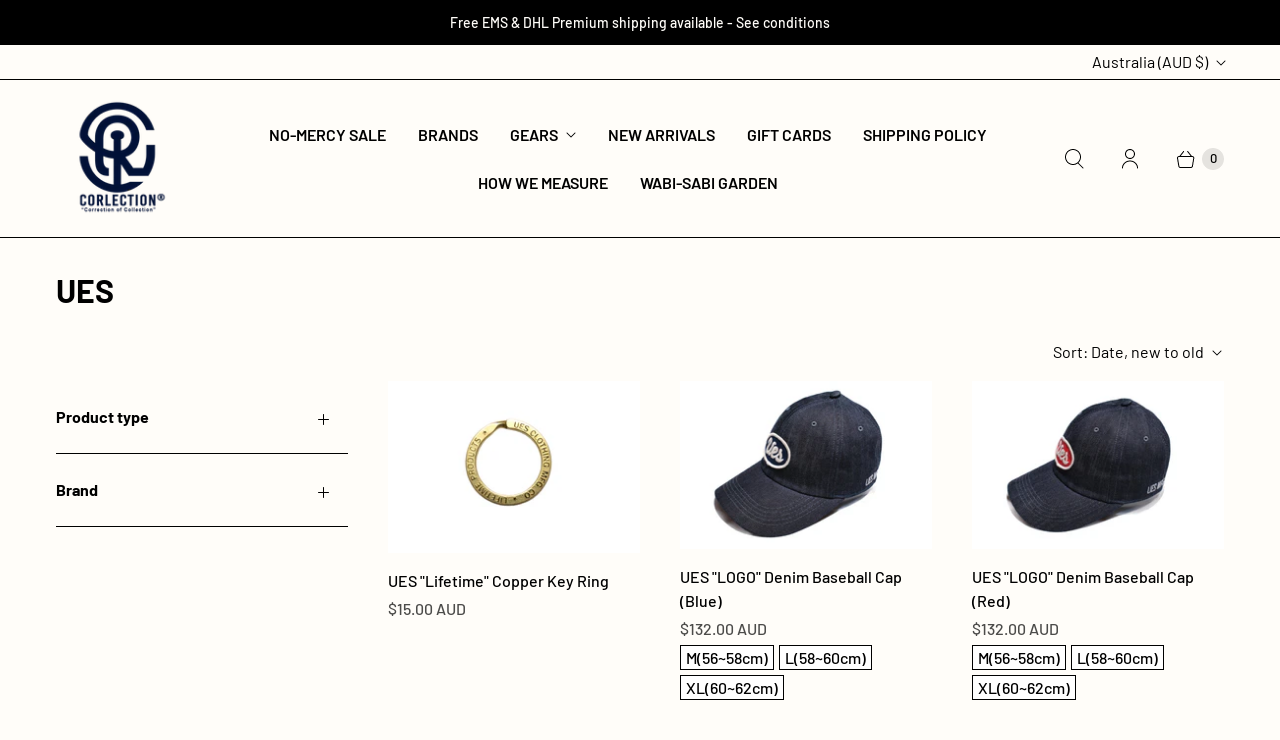

--- FILE ---
content_type: text/html; charset=utf-8
request_url: https://corlection.com/collections/ues
body_size: 38429
content:
<!DOCTYPE html>
<html lang="en" class="no-js">
  <head>
  <script>
    window.Store = window.Store || {};
    window.Store.id = 9944140;
  </script>
    <meta charset="utf-8">
    <meta http-equiv="cleartype" content="on">
    <meta name="robots" content="index,follow">

    
    <title>UES - CORLECTION</title>

    

    

<meta name="author" content="CORLECTION">
<meta property="og:url" content="https://corlection.com/collections/ues">
<meta property="og:site_name" content="CORLECTION">




  <meta property="og:type" content="product.group">
  <meta property="og:title" content="UES">
  
    
  <meta property="og:image" content="https://corlection.com/cdn/shop/files/FFC9EADAC87E87D2CA423C52BE8A6CB2_452d5c0d-7850-418d-aec2-83806e0f83a3_1200x1200.png?v=1757421186">
  <meta property="og:image:secure_url" content="https://corlection.com/cdn/shop/files/FFC9EADAC87E87D2CA423C52BE8A6CB2_452d5c0d-7850-418d-aec2-83806e0f83a3_1200x1200.png?v=1757421186">
  <meta property="og:image:width" content="910">
  <meta property="og:image:height" content="910">

  
  
<meta property="og:image" content="http://corlection.com/cdn/shop/products/L1020308_ea9704f7-e89b-4ba4-8850-982d7a1dc671_600x.jpg?v=1768703745">
    <meta property="og:image:secure_url" content="https://corlection.com/cdn/shop/products/L1020308_ea9704f7-e89b-4ba4-8850-982d7a1dc671_600x.jpg?v=1768703745">
  






<meta name="twitter:card" content="summary">



    
    

    <!-- Mobile Specific Metas -->
    <meta name="HandheldFriendly" content="True">
    <meta name="MobileOptimized" content="320">
    <meta name="viewport" content="width=device-width,initial-scale=1">
    <meta name="theme-color" content="#fffdf9">

    <!-- Preconnect Domains -->
    <link rel="preconnect" href="https://cdn.shopify.com" crossorigin>
    <link rel="preconnect" href="https://fonts.shopify.com" crossorigin>
    <link rel="preconnect" href="https://monorail-edge.shopifysvc.com">

    <!-- Preload Assets -->
    <link rel="preload" href="//corlection.com/cdn/shop/t/24/assets/theme.css?v=74171335231843791711759333015" as="style">
    <link rel="preload" href="//corlection.com/cdn/shop/t/24/assets/retina.js?v=112409512958897940581715921942" as="script">

    <!-- Stylesheets for Retina-->
    <link href="//corlection.com/cdn/shop/t/24/assets/theme.css?v=74171335231843791711759333015" rel="stylesheet" type="text/css" media="all" />

    
      <link rel="shortcut icon" type="image/x-icon" href="//corlection.com/cdn/shop/files/5C113319DF4D25E33652AC4574E7AD7A_f6ad830e-67ab-4e7e-b18c-e8775d395597_180x180.png?v=1757420215">
      <link rel="apple-touch-icon" href="//corlection.com/cdn/shop/files/5C113319DF4D25E33652AC4574E7AD7A_f6ad830e-67ab-4e7e-b18c-e8775d395597_180x180.png?v=1757420215"/>
      <link rel="apple-touch-icon" sizes="72x72" href="//corlection.com/cdn/shop/files/5C113319DF4D25E33652AC4574E7AD7A_f6ad830e-67ab-4e7e-b18c-e8775d395597_72x72.png?v=1757420215"/>
      <link rel="apple-touch-icon" sizes="114x114" href="//corlection.com/cdn/shop/files/5C113319DF4D25E33652AC4574E7AD7A_f6ad830e-67ab-4e7e-b18c-e8775d395597_114x114.png?v=1757420215"/>
      <link rel="apple-touch-icon" sizes="180x180" href="//corlection.com/cdn/shop/files/5C113319DF4D25E33652AC4574E7AD7A_f6ad830e-67ab-4e7e-b18c-e8775d395597_180x180.png?v=1757420215"/>
      <link rel="apple-touch-icon" sizes="228x228" href="//corlection.com/cdn/shop/files/5C113319DF4D25E33652AC4574E7AD7A_f6ad830e-67ab-4e7e-b18c-e8775d395597_228x228.png?v=1757420215"/>
    

    <link rel="canonical" href="https://corlection.com/collections/ues"/>

    

    

    
    <script>
      window.PXUTheme = window.PXUTheme || {};
      window.PXUTheme.version = '7.3.0';
      window.PXUTheme.name = 'Retina';
    </script>
    


    <script>
      
window.PXUTheme = window.PXUTheme || {};


window.PXUTheme.routes = window.PXUTheme.routes || {};
window.PXUTheme.routes.root_url = "/";
window.PXUTheme.routes.cart_url = "/cart";
window.PXUTheme.routes.search_url = "/search";
window.PXUTheme.routes.predictive_search_url = "/search/suggest";
window.PXUTheme.routes.product_recommendations_url = "/recommendations/products";


window.PXUTheme.theme_settings = {};

window.PXUTheme.theme_settings.current_locale = "en";
window.PXUTheme.theme_settings.shop_url = "https://corlection.com";


window.PXUTheme.theme_settings.cart_action_type = "redirect_checkout";
window.PXUTheme.theme_settings.shipping_calculator = false;


window.PXUTheme.theme_settings.newsletter_popup = false;
window.PXUTheme.theme_settings.newsletter_popup_days = "0";
window.PXUTheme.theme_settings.newsletter_popup_mobile = false;
window.PXUTheme.theme_settings.newsletter_popup_seconds = 4;


window.PXUTheme.theme_settings.enable_autocomplete = true;


window.PXUTheme.theme_settings.free_text = "Free";
window.PXUTheme.theme_settings.sold_out_options = "disabled";
window.PXUTheme.theme_settings.select_first_available_variant = true;
window.PXUTheme.theme_settings.notify_me_form = true;
window.PXUTheme.theme_settings.show_secondary_media = true;


window.PXUTheme.theme_settings.display_inventory_left = false;
window.PXUTheme.theme_settings.inventory_threshold = 10;
window.PXUTheme.theme_settings.limit_quantity = true;


window.PXUTheme.translation = {};


window.PXUTheme.translation.newsletter_success_text = "Thank you for joining our mailing list!";


window.PXUTheme.translation.contact_field_email = "";


window.PXUTheme.translation.menu = "Menu";


window.PXUTheme.translation.search = "Search";
window.PXUTheme.translation.all_results = "View all results";


window.PXUTheme.translation.agree_to_terms_warning = "You must agree with the terms and conditions to checkout.";
window.PXUTheme.translation.cart_discount = "Discount";
window.PXUTheme.translation.edit_cart = "Edit Cart";
window.PXUTheme.translation.add_to_cart = "Add to Cart";
window.PXUTheme.translation.add_to_cart_success = "Translation missing: en.layout.general.add_to_cart_success";
window.PXUTheme.translation.agree_to_terms_html = "I Agree with the Terms &amp; Conditions";
window.PXUTheme.translation.checkout = "Checkout";
window.PXUTheme.translation.or = "Translation missing: en.layout.general.or";
window.PXUTheme.translation.continue_shopping = "Continue Shopping";
window.PXUTheme.translation.empty_cart = "Your Cart is Empty";
window.PXUTheme.translation.cart_total = "Total";
window.PXUTheme.translation.subtotal = "Subtotal";
window.PXUTheme.translation.cart_notes = "Order Notes";
window.PXUTheme.translation.no_shipping_destination = "We do not ship to this destination.";
window.PXUTheme.translation.additional_rate = "There is one shipping rate available for";
window.PXUTheme.translation.additional_rate_at = "at";
window.PXUTheme.translation.additional_rates_part_1 = "There are";
window.PXUTheme.translation.additional_rates_part_2 = "shipping rates available for";
window.PXUTheme.translation.additional_rates_part_3 = "starting at";



window.PXUTheme.translation.product_add_to_cart_success = "Added";
window.PXUTheme.translation.product_add_to_cart = "Add to Cart";
window.PXUTheme.translation.product_notify_form_email = "Enter your email address...";
window.PXUTheme.translation.product_notify_form_send = "Send";
window.PXUTheme.translation.items_left_count_one = "item left";
window.PXUTheme.translation.items_left_count_other = "items left";
window.PXUTheme.translation.product_sold_out = "Sold Out";
window.PXUTheme.translation.product_unavailable = "Unavailable";
window.PXUTheme.translation.product_notify_form_success = "Thanks! We will notify you when this product becomes available!";
window.PXUTheme.translation.product_from = "from";



window.PXUTheme.media_queries = {};
window.PXUTheme.media_queries.small = window.matchMedia( "(max-width: 480px)" );
window.PXUTheme.media_queries.medium = window.matchMedia( "(max-width: 798px)" );
window.PXUTheme.media_queries.large = window.matchMedia( "(min-width: 799px)" );
window.PXUTheme.media_queries.larger = window.matchMedia( "(min-width: 960px)" );
window.PXUTheme.media_queries.xlarge = window.matchMedia( "(min-width: 1200px)" );
window.PXUTheme.media_queries.ie10 = window.matchMedia( "all and (-ms-high-contrast: none), (-ms-high-contrast: active)" );
window.PXUTheme.media_queries.tablet = window.matchMedia( "only screen and (min-width: 799px) and (max-width: 1024px)" );


window.PXUTheme.device = {};
window.PXUTheme.device.hasTouch = window.matchMedia("(any-pointer: coarse)");
window.PXUTheme.device.hasMouse = window.matchMedia("(any-pointer: fine)");


window.PXUTheme.currency = {};


window.PXUTheme.currency.shop_currency = "AUD";
window.PXUTheme.currency.default_currency = "AUD";
window.PXUTheme.currency.display_format = "money_with_currency_format";
window.PXUTheme.currency.money_format = "${{amount}} AUD";
window.PXUTheme.currency.money_format_no_currency = "${{amount}} AUD";
window.PXUTheme.currency.money_format_currency = "${{amount}} AUD";
window.PXUTheme.currency.native_multi_currency = true;
window.PXUTheme.currency.iso_code = "AUD";
window.PXUTheme.currency.symbol = "$";
window.PXUTheme.currency.shipping_calculator = false;
    </script>

    <script src="//corlection.com/cdn/shop/t/24/assets/retina.js?v=112409512958897940581715921942" defer></script>

    <script>window.performance && window.performance.mark && window.performance.mark('shopify.content_for_header.start');</script><meta id="shopify-digital-wallet" name="shopify-digital-wallet" content="/9944140/digital_wallets/dialog">
<meta name="shopify-checkout-api-token" content="724727e9ecb03f31b7c0d32bd15c2df2">
<meta id="in-context-paypal-metadata" data-shop-id="9944140" data-venmo-supported="false" data-environment="production" data-locale="en_US" data-paypal-v4="true" data-currency="AUD">
<link rel="alternate" type="application/atom+xml" title="Feed" href="/collections/ues.atom" />
<link rel="next" href="/collections/ues?page=2">
<link rel="alternate" type="application/json+oembed" href="https://corlection.com/collections/ues.oembed">
<script async="async" src="/checkouts/internal/preloads.js?locale=en-AU"></script>
<link rel="preconnect" href="https://shop.app" crossorigin="anonymous">
<script async="async" src="https://shop.app/checkouts/internal/preloads.js?locale=en-AU&shop_id=9944140" crossorigin="anonymous"></script>
<script id="apple-pay-shop-capabilities" type="application/json">{"shopId":9944140,"countryCode":"AU","currencyCode":"AUD","merchantCapabilities":["supports3DS"],"merchantId":"gid:\/\/shopify\/Shop\/9944140","merchantName":"CORLECTION","requiredBillingContactFields":["postalAddress","email","phone"],"requiredShippingContactFields":["postalAddress","email","phone"],"shippingType":"shipping","supportedNetworks":["visa","masterCard","amex","jcb"],"total":{"type":"pending","label":"CORLECTION","amount":"1.00"},"shopifyPaymentsEnabled":true,"supportsSubscriptions":true}</script>
<script id="shopify-features" type="application/json">{"accessToken":"724727e9ecb03f31b7c0d32bd15c2df2","betas":["rich-media-storefront-analytics"],"domain":"corlection.com","predictiveSearch":true,"shopId":9944140,"locale":"en"}</script>
<script>var Shopify = Shopify || {};
Shopify.shop = "corlection.myshopify.com";
Shopify.locale = "en";
Shopify.currency = {"active":"AUD","rate":"1.0"};
Shopify.country = "AU";
Shopify.theme = {"name":"Production - Retina","id":132762239029,"schema_name":"Retina","schema_version":"7.3.0","theme_store_id":601,"role":"main"};
Shopify.theme.handle = "null";
Shopify.theme.style = {"id":null,"handle":null};
Shopify.cdnHost = "corlection.com/cdn";
Shopify.routes = Shopify.routes || {};
Shopify.routes.root = "/";</script>
<script type="module">!function(o){(o.Shopify=o.Shopify||{}).modules=!0}(window);</script>
<script>!function(o){function n(){var o=[];function n(){o.push(Array.prototype.slice.apply(arguments))}return n.q=o,n}var t=o.Shopify=o.Shopify||{};t.loadFeatures=n(),t.autoloadFeatures=n()}(window);</script>
<script>
  window.ShopifyPay = window.ShopifyPay || {};
  window.ShopifyPay.apiHost = "shop.app\/pay";
  window.ShopifyPay.redirectState = "pending";
</script>
<script id="shop-js-analytics" type="application/json">{"pageType":"collection"}</script>
<script defer="defer" async type="module" src="//corlection.com/cdn/shopifycloud/shop-js/modules/v2/client.init-shop-cart-sync_BN7fPSNr.en.esm.js"></script>
<script defer="defer" async type="module" src="//corlection.com/cdn/shopifycloud/shop-js/modules/v2/chunk.common_Cbph3Kss.esm.js"></script>
<script defer="defer" async type="module" src="//corlection.com/cdn/shopifycloud/shop-js/modules/v2/chunk.modal_DKumMAJ1.esm.js"></script>
<script type="module">
  await import("//corlection.com/cdn/shopifycloud/shop-js/modules/v2/client.init-shop-cart-sync_BN7fPSNr.en.esm.js");
await import("//corlection.com/cdn/shopifycloud/shop-js/modules/v2/chunk.common_Cbph3Kss.esm.js");
await import("//corlection.com/cdn/shopifycloud/shop-js/modules/v2/chunk.modal_DKumMAJ1.esm.js");

  window.Shopify.SignInWithShop?.initShopCartSync?.({"fedCMEnabled":true,"windoidEnabled":true});

</script>
<script>
  window.Shopify = window.Shopify || {};
  if (!window.Shopify.featureAssets) window.Shopify.featureAssets = {};
  window.Shopify.featureAssets['shop-js'] = {"shop-cart-sync":["modules/v2/client.shop-cart-sync_CJVUk8Jm.en.esm.js","modules/v2/chunk.common_Cbph3Kss.esm.js","modules/v2/chunk.modal_DKumMAJ1.esm.js"],"init-fed-cm":["modules/v2/client.init-fed-cm_7Fvt41F4.en.esm.js","modules/v2/chunk.common_Cbph3Kss.esm.js","modules/v2/chunk.modal_DKumMAJ1.esm.js"],"init-shop-email-lookup-coordinator":["modules/v2/client.init-shop-email-lookup-coordinator_Cc088_bR.en.esm.js","modules/v2/chunk.common_Cbph3Kss.esm.js","modules/v2/chunk.modal_DKumMAJ1.esm.js"],"init-windoid":["modules/v2/client.init-windoid_hPopwJRj.en.esm.js","modules/v2/chunk.common_Cbph3Kss.esm.js","modules/v2/chunk.modal_DKumMAJ1.esm.js"],"shop-button":["modules/v2/client.shop-button_B0jaPSNF.en.esm.js","modules/v2/chunk.common_Cbph3Kss.esm.js","modules/v2/chunk.modal_DKumMAJ1.esm.js"],"shop-cash-offers":["modules/v2/client.shop-cash-offers_DPIskqss.en.esm.js","modules/v2/chunk.common_Cbph3Kss.esm.js","modules/v2/chunk.modal_DKumMAJ1.esm.js"],"shop-toast-manager":["modules/v2/client.shop-toast-manager_CK7RT69O.en.esm.js","modules/v2/chunk.common_Cbph3Kss.esm.js","modules/v2/chunk.modal_DKumMAJ1.esm.js"],"init-shop-cart-sync":["modules/v2/client.init-shop-cart-sync_BN7fPSNr.en.esm.js","modules/v2/chunk.common_Cbph3Kss.esm.js","modules/v2/chunk.modal_DKumMAJ1.esm.js"],"init-customer-accounts-sign-up":["modules/v2/client.init-customer-accounts-sign-up_CfPf4CXf.en.esm.js","modules/v2/client.shop-login-button_DeIztwXF.en.esm.js","modules/v2/chunk.common_Cbph3Kss.esm.js","modules/v2/chunk.modal_DKumMAJ1.esm.js"],"pay-button":["modules/v2/client.pay-button_CgIwFSYN.en.esm.js","modules/v2/chunk.common_Cbph3Kss.esm.js","modules/v2/chunk.modal_DKumMAJ1.esm.js"],"init-customer-accounts":["modules/v2/client.init-customer-accounts_DQ3x16JI.en.esm.js","modules/v2/client.shop-login-button_DeIztwXF.en.esm.js","modules/v2/chunk.common_Cbph3Kss.esm.js","modules/v2/chunk.modal_DKumMAJ1.esm.js"],"avatar":["modules/v2/client.avatar_BTnouDA3.en.esm.js"],"init-shop-for-new-customer-accounts":["modules/v2/client.init-shop-for-new-customer-accounts_CsZy_esa.en.esm.js","modules/v2/client.shop-login-button_DeIztwXF.en.esm.js","modules/v2/chunk.common_Cbph3Kss.esm.js","modules/v2/chunk.modal_DKumMAJ1.esm.js"],"shop-follow-button":["modules/v2/client.shop-follow-button_BRMJjgGd.en.esm.js","modules/v2/chunk.common_Cbph3Kss.esm.js","modules/v2/chunk.modal_DKumMAJ1.esm.js"],"checkout-modal":["modules/v2/client.checkout-modal_B9Drz_yf.en.esm.js","modules/v2/chunk.common_Cbph3Kss.esm.js","modules/v2/chunk.modal_DKumMAJ1.esm.js"],"shop-login-button":["modules/v2/client.shop-login-button_DeIztwXF.en.esm.js","modules/v2/chunk.common_Cbph3Kss.esm.js","modules/v2/chunk.modal_DKumMAJ1.esm.js"],"lead-capture":["modules/v2/client.lead-capture_DXYzFM3R.en.esm.js","modules/v2/chunk.common_Cbph3Kss.esm.js","modules/v2/chunk.modal_DKumMAJ1.esm.js"],"shop-login":["modules/v2/client.shop-login_CA5pJqmO.en.esm.js","modules/v2/chunk.common_Cbph3Kss.esm.js","modules/v2/chunk.modal_DKumMAJ1.esm.js"],"payment-terms":["modules/v2/client.payment-terms_BxzfvcZJ.en.esm.js","modules/v2/chunk.common_Cbph3Kss.esm.js","modules/v2/chunk.modal_DKumMAJ1.esm.js"]};
</script>
<script>(function() {
  var isLoaded = false;
  function asyncLoad() {
    if (isLoaded) return;
    isLoaded = true;
    var urls = ["https:\/\/app.sizeswatch.com\/sizeswatch.js?shop=corlection.myshopify.com"];
    for (var i = 0; i < urls.length; i++) {
      var s = document.createElement('script');
      s.type = 'text/javascript';
      s.async = true;
      s.src = urls[i];
      var x = document.getElementsByTagName('script')[0];
      x.parentNode.insertBefore(s, x);
    }
  };
  if(window.attachEvent) {
    window.attachEvent('onload', asyncLoad);
  } else {
    window.addEventListener('load', asyncLoad, false);
  }
})();</script>
<script id="__st">var __st={"a":9944140,"offset":39600,"reqid":"3edbbec7-2b48-4c82-85ac-54e1e2feef6d-1769838637","pageurl":"corlection.com\/collections\/ues","u":"f01449befcb7","p":"collection","rtyp":"collection","rid":406304782};</script>
<script>window.ShopifyPaypalV4VisibilityTracking = true;</script>
<script id="captcha-bootstrap">!function(){'use strict';const t='contact',e='account',n='new_comment',o=[[t,t],['blogs',n],['comments',n],[t,'customer']],c=[[e,'customer_login'],[e,'guest_login'],[e,'recover_customer_password'],[e,'create_customer']],r=t=>t.map((([t,e])=>`form[action*='/${t}']:not([data-nocaptcha='true']) input[name='form_type'][value='${e}']`)).join(','),a=t=>()=>t?[...document.querySelectorAll(t)].map((t=>t.form)):[];function s(){const t=[...o],e=r(t);return a(e)}const i='password',u='form_key',d=['recaptcha-v3-token','g-recaptcha-response','h-captcha-response',i],f=()=>{try{return window.sessionStorage}catch{return}},m='__shopify_v',_=t=>t.elements[u];function p(t,e,n=!1){try{const o=window.sessionStorage,c=JSON.parse(o.getItem(e)),{data:r}=function(t){const{data:e,action:n}=t;return t[m]||n?{data:e,action:n}:{data:t,action:n}}(c);for(const[e,n]of Object.entries(r))t.elements[e]&&(t.elements[e].value=n);n&&o.removeItem(e)}catch(o){console.error('form repopulation failed',{error:o})}}const l='form_type',E='cptcha';function T(t){t.dataset[E]=!0}const w=window,h=w.document,L='Shopify',v='ce_forms',y='captcha';let A=!1;((t,e)=>{const n=(g='f06e6c50-85a8-45c8-87d0-21a2b65856fe',I='https://cdn.shopify.com/shopifycloud/storefront-forms-hcaptcha/ce_storefront_forms_captcha_hcaptcha.v1.5.2.iife.js',D={infoText:'Protected by hCaptcha',privacyText:'Privacy',termsText:'Terms'},(t,e,n)=>{const o=w[L][v],c=o.bindForm;if(c)return c(t,g,e,D).then(n);var r;o.q.push([[t,g,e,D],n]),r=I,A||(h.body.append(Object.assign(h.createElement('script'),{id:'captcha-provider',async:!0,src:r})),A=!0)});var g,I,D;w[L]=w[L]||{},w[L][v]=w[L][v]||{},w[L][v].q=[],w[L][y]=w[L][y]||{},w[L][y].protect=function(t,e){n(t,void 0,e),T(t)},Object.freeze(w[L][y]),function(t,e,n,w,h,L){const[v,y,A,g]=function(t,e,n){const i=e?o:[],u=t?c:[],d=[...i,...u],f=r(d),m=r(i),_=r(d.filter((([t,e])=>n.includes(e))));return[a(f),a(m),a(_),s()]}(w,h,L),I=t=>{const e=t.target;return e instanceof HTMLFormElement?e:e&&e.form},D=t=>v().includes(t);t.addEventListener('submit',(t=>{const e=I(t);if(!e)return;const n=D(e)&&!e.dataset.hcaptchaBound&&!e.dataset.recaptchaBound,o=_(e),c=g().includes(e)&&(!o||!o.value);(n||c)&&t.preventDefault(),c&&!n&&(function(t){try{if(!f())return;!function(t){const e=f();if(!e)return;const n=_(t);if(!n)return;const o=n.value;o&&e.removeItem(o)}(t);const e=Array.from(Array(32),(()=>Math.random().toString(36)[2])).join('');!function(t,e){_(t)||t.append(Object.assign(document.createElement('input'),{type:'hidden',name:u})),t.elements[u].value=e}(t,e),function(t,e){const n=f();if(!n)return;const o=[...t.querySelectorAll(`input[type='${i}']`)].map((({name:t})=>t)),c=[...d,...o],r={};for(const[a,s]of new FormData(t).entries())c.includes(a)||(r[a]=s);n.setItem(e,JSON.stringify({[m]:1,action:t.action,data:r}))}(t,e)}catch(e){console.error('failed to persist form',e)}}(e),e.submit())}));const S=(t,e)=>{t&&!t.dataset[E]&&(n(t,e.some((e=>e===t))),T(t))};for(const o of['focusin','change'])t.addEventListener(o,(t=>{const e=I(t);D(e)&&S(e,y())}));const B=e.get('form_key'),M=e.get(l),P=B&&M;t.addEventListener('DOMContentLoaded',(()=>{const t=y();if(P)for(const e of t)e.elements[l].value===M&&p(e,B);[...new Set([...A(),...v().filter((t=>'true'===t.dataset.shopifyCaptcha))])].forEach((e=>S(e,t)))}))}(h,new URLSearchParams(w.location.search),n,t,e,['guest_login'])})(!0,!0)}();</script>
<script integrity="sha256-4kQ18oKyAcykRKYeNunJcIwy7WH5gtpwJnB7kiuLZ1E=" data-source-attribution="shopify.loadfeatures" defer="defer" src="//corlection.com/cdn/shopifycloud/storefront/assets/storefront/load_feature-a0a9edcb.js" crossorigin="anonymous"></script>
<script crossorigin="anonymous" defer="defer" src="//corlection.com/cdn/shopifycloud/storefront/assets/shopify_pay/storefront-65b4c6d7.js?v=20250812"></script>
<script data-source-attribution="shopify.dynamic_checkout.dynamic.init">var Shopify=Shopify||{};Shopify.PaymentButton=Shopify.PaymentButton||{isStorefrontPortableWallets:!0,init:function(){window.Shopify.PaymentButton.init=function(){};var t=document.createElement("script");t.src="https://corlection.com/cdn/shopifycloud/portable-wallets/latest/portable-wallets.en.js",t.type="module",document.head.appendChild(t)}};
</script>
<script data-source-attribution="shopify.dynamic_checkout.buyer_consent">
  function portableWalletsHideBuyerConsent(e){var t=document.getElementById("shopify-buyer-consent"),n=document.getElementById("shopify-subscription-policy-button");t&&n&&(t.classList.add("hidden"),t.setAttribute("aria-hidden","true"),n.removeEventListener("click",e))}function portableWalletsShowBuyerConsent(e){var t=document.getElementById("shopify-buyer-consent"),n=document.getElementById("shopify-subscription-policy-button");t&&n&&(t.classList.remove("hidden"),t.removeAttribute("aria-hidden"),n.addEventListener("click",e))}window.Shopify?.PaymentButton&&(window.Shopify.PaymentButton.hideBuyerConsent=portableWalletsHideBuyerConsent,window.Shopify.PaymentButton.showBuyerConsent=portableWalletsShowBuyerConsent);
</script>
<script data-source-attribution="shopify.dynamic_checkout.cart.bootstrap">document.addEventListener("DOMContentLoaded",(function(){function t(){return document.querySelector("shopify-accelerated-checkout-cart, shopify-accelerated-checkout")}if(t())Shopify.PaymentButton.init();else{new MutationObserver((function(e,n){t()&&(Shopify.PaymentButton.init(),n.disconnect())})).observe(document.body,{childList:!0,subtree:!0})}}));
</script>
<script id='scb4127' type='text/javascript' async='' src='https://corlection.com/cdn/shopifycloud/privacy-banner/storefront-banner.js'></script><link id="shopify-accelerated-checkout-styles" rel="stylesheet" media="screen" href="https://corlection.com/cdn/shopifycloud/portable-wallets/latest/accelerated-checkout-backwards-compat.css" crossorigin="anonymous">
<style id="shopify-accelerated-checkout-cart">
        #shopify-buyer-consent {
  margin-top: 1em;
  display: inline-block;
  width: 100%;
}

#shopify-buyer-consent.hidden {
  display: none;
}

#shopify-subscription-policy-button {
  background: none;
  border: none;
  padding: 0;
  text-decoration: underline;
  font-size: inherit;
  cursor: pointer;
}

#shopify-subscription-policy-button::before {
  box-shadow: none;
}

      </style>

<script>window.performance && window.performance.mark && window.performance.mark('shopify.content_for_header.end');</script>

    <script>
      document.documentElement.className=document.documentElement.className.replace(/\bno-js\b/,'js');
      if(window.Shopify&&window.Shopify.designMode)document.documentElement.className+=' in-theme-editor';
    </script>
  <!-- BEGIN app block: shopify://apps/blockify-fraud-filter/blocks/app_embed/2e3e0ba5-0e70-447a-9ec5-3bf76b5ef12e --> 
 
 
    <script>
        window.blockifyShopIdentifier = "corlection.myshopify.com";
        window.ipBlockerMetafields = "{\"showOverlayByPass\":false,\"disableSpyExtensions\":false,\"blockUnknownBots\":false,\"activeApp\":true,\"blockByMetafield\":true,\"visitorAnalytic\":true,\"showWatermark\":true,\"token\":\"eyJhbGciOiJIUzI1NiIsInR5cCI6IkpXVCJ9.eyJzaG9wIjoiY29ybGVjdGlvbi5teXNob3BpZnkuY29tIiwiaWF0IjoxNzYwMDc1OTY3fQ.K3B1w-DHohm29JTBWxZOl4Wiwl_RZmJD2jAzX7Ck1Vs\"}";
        window.blockifyRules = "{\"whitelist\":[],\"blacklist\":[{\"id\":1305389,\"type\":\"1\",\"country\":\"CN\",\"criteria\":\"3\",\"priority\":\"1\"}]}";
        window.ipblockerBlockTemplate = "{\"customCss\":\"#blockify---container{--bg-blockify: #fff;position:relative}#blockify---container::after{content:'';position:absolute;inset:0;background-repeat:no-repeat !important;background-size:cover !important;background:var(--bg-blockify);z-index:0}#blockify---container #blockify---container__inner{display:flex;flex-direction:column;align-items:center;position:relative;z-index:1}#blockify---container #blockify---container__inner #blockify-block-content{display:flex;flex-direction:column;align-items:center;text-align:center}#blockify---container #blockify---container__inner #blockify-block-content #blockify-block-superTitle{display:none !important}#blockify---container #blockify---container__inner #blockify-block-content #blockify-block-title{font-size:313%;font-weight:bold;margin-top:1em}@media only screen and (min-width: 768px) and (max-width: 1199px){#blockify---container #blockify---container__inner #blockify-block-content #blockify-block-title{font-size:188%}}@media only screen and (max-width: 767px){#blockify---container #blockify---container__inner #blockify-block-content #blockify-block-title{font-size:107%}}#blockify---container #blockify---container__inner #blockify-block-content #blockify-block-description{font-size:125%;margin:1.5em;line-height:1.5}@media only screen and (min-width: 768px) and (max-width: 1199px){#blockify---container #blockify---container__inner #blockify-block-content #blockify-block-description{font-size:88%}}@media only screen and (max-width: 767px){#blockify---container #blockify---container__inner #blockify-block-content #blockify-block-description{font-size:107%}}#blockify---container #blockify---container__inner #blockify-block-content #blockify-block-description #blockify-block-text-blink{display:none !important}#blockify---container #blockify---container__inner #blockify-logo-block-image{position:relative;width:400px;height:auto;max-height:300px}@media only screen and (max-width: 767px){#blockify---container #blockify---container__inner #blockify-logo-block-image{width:200px}}#blockify---container #blockify---container__inner #blockify-logo-block-image::before{content:'';display:block;padding-bottom:56.2%}#blockify---container #blockify---container__inner #blockify-logo-block-image img{position:absolute;top:0;left:0;width:100%;height:100%;object-fit:contain}\\n\",\"logoImage\":{\"active\":true,\"value\":\"https:\/\/storage.synctrack.io\/megamind-fraud\/assets\/default-thumbnail.png\",\"altText\":\"Red octagonal stop sign with a black hand symbol in the center, indicating a warning or prohibition\"},\"superTitle\":{\"active\":false,\"text\":\"403\",\"color\":\"#899df1\"},\"title\":{\"active\":true,\"text\":\"Access Denied\",\"color\":\"#000\"},\"description\":{\"active\":true,\"text\":\"The site owner may have set restrictions that prevent you from accessing the site. Please contact the site owner for access.\",\"color\":\"#000\"},\"background\":{\"active\":true,\"value\":\"#fff\",\"type\":\"1\",\"colorFrom\":null,\"colorTo\":null}}";

        
            window.blockifyCollectionId = 406304782;
        
    </script>


<link href="https://cdn.shopify.com/extensions/019c0809-e7fb-7b67-b153-34756be9be7d/blockify-shopify-291/assets/blockify-embed.min.js" as="script" type="text/javascript" rel="preload"><link href="https://cdn.shopify.com/extensions/019c0809-e7fb-7b67-b153-34756be9be7d/blockify-shopify-291/assets/prevent-bypass-script.min.js" as="script" type="text/javascript" rel="preload">
<script type="text/javascript">
    window.blockifyBaseUrl = 'https://fraud.blockifyapp.com/s/api';
    window.blockifyPublicUrl = 'https://fraud.blockifyapp.com/s/api/public';
    window.bucketUrl = 'https://storage.synctrack.io/megamind-fraud';
    window.storefrontApiUrl  = 'https://fraud.blockifyapp.com/p/api';
</script>
<script type="text/javascript">
  window.blockifyChecking = true;
</script>
<script id="blockifyScriptByPass" type="text/javascript" src=https://cdn.shopify.com/extensions/019c0809-e7fb-7b67-b153-34756be9be7d/blockify-shopify-291/assets/prevent-bypass-script.min.js async></script>
<script id="blockifyScriptTag" type="text/javascript" src=https://cdn.shopify.com/extensions/019c0809-e7fb-7b67-b153-34756be9be7d/blockify-shopify-291/assets/blockify-embed.min.js async></script>


<!-- END app block --><script src="https://cdn.shopify.com/extensions/019c0eee-edaa-7efe-8d4d-9c5a39d5d323/smile-io-283/assets/smile-loader.js" type="text/javascript" defer="defer"></script>
<link href="https://monorail-edge.shopifysvc.com" rel="dns-prefetch">
<script>(function(){if ("sendBeacon" in navigator && "performance" in window) {try {var session_token_from_headers = performance.getEntriesByType('navigation')[0].serverTiming.find(x => x.name == '_s').description;} catch {var session_token_from_headers = undefined;}var session_cookie_matches = document.cookie.match(/_shopify_s=([^;]*)/);var session_token_from_cookie = session_cookie_matches && session_cookie_matches.length === 2 ? session_cookie_matches[1] : "";var session_token = session_token_from_headers || session_token_from_cookie || "";function handle_abandonment_event(e) {var entries = performance.getEntries().filter(function(entry) {return /monorail-edge.shopifysvc.com/.test(entry.name);});if (!window.abandonment_tracked && entries.length === 0) {window.abandonment_tracked = true;var currentMs = Date.now();var navigation_start = performance.timing.navigationStart;var payload = {shop_id: 9944140,url: window.location.href,navigation_start,duration: currentMs - navigation_start,session_token,page_type: "collection"};window.navigator.sendBeacon("https://monorail-edge.shopifysvc.com/v1/produce", JSON.stringify({schema_id: "online_store_buyer_site_abandonment/1.1",payload: payload,metadata: {event_created_at_ms: currentMs,event_sent_at_ms: currentMs}}));}}window.addEventListener('pagehide', handle_abandonment_event);}}());</script>
<script id="web-pixels-manager-setup">(function e(e,d,r,n,o){if(void 0===o&&(o={}),!Boolean(null===(a=null===(i=window.Shopify)||void 0===i?void 0:i.analytics)||void 0===a?void 0:a.replayQueue)){var i,a;window.Shopify=window.Shopify||{};var t=window.Shopify;t.analytics=t.analytics||{};var s=t.analytics;s.replayQueue=[],s.publish=function(e,d,r){return s.replayQueue.push([e,d,r]),!0};try{self.performance.mark("wpm:start")}catch(e){}var l=function(){var e={modern:/Edge?\/(1{2}[4-9]|1[2-9]\d|[2-9]\d{2}|\d{4,})\.\d+(\.\d+|)|Firefox\/(1{2}[4-9]|1[2-9]\d|[2-9]\d{2}|\d{4,})\.\d+(\.\d+|)|Chrom(ium|e)\/(9{2}|\d{3,})\.\d+(\.\d+|)|(Maci|X1{2}).+ Version\/(15\.\d+|(1[6-9]|[2-9]\d|\d{3,})\.\d+)([,.]\d+|)( \(\w+\)|)( Mobile\/\w+|) Safari\/|Chrome.+OPR\/(9{2}|\d{3,})\.\d+\.\d+|(CPU[ +]OS|iPhone[ +]OS|CPU[ +]iPhone|CPU IPhone OS|CPU iPad OS)[ +]+(15[._]\d+|(1[6-9]|[2-9]\d|\d{3,})[._]\d+)([._]\d+|)|Android:?[ /-](13[3-9]|1[4-9]\d|[2-9]\d{2}|\d{4,})(\.\d+|)(\.\d+|)|Android.+Firefox\/(13[5-9]|1[4-9]\d|[2-9]\d{2}|\d{4,})\.\d+(\.\d+|)|Android.+Chrom(ium|e)\/(13[3-9]|1[4-9]\d|[2-9]\d{2}|\d{4,})\.\d+(\.\d+|)|SamsungBrowser\/([2-9]\d|\d{3,})\.\d+/,legacy:/Edge?\/(1[6-9]|[2-9]\d|\d{3,})\.\d+(\.\d+|)|Firefox\/(5[4-9]|[6-9]\d|\d{3,})\.\d+(\.\d+|)|Chrom(ium|e)\/(5[1-9]|[6-9]\d|\d{3,})\.\d+(\.\d+|)([\d.]+$|.*Safari\/(?![\d.]+ Edge\/[\d.]+$))|(Maci|X1{2}).+ Version\/(10\.\d+|(1[1-9]|[2-9]\d|\d{3,})\.\d+)([,.]\d+|)( \(\w+\)|)( Mobile\/\w+|) Safari\/|Chrome.+OPR\/(3[89]|[4-9]\d|\d{3,})\.\d+\.\d+|(CPU[ +]OS|iPhone[ +]OS|CPU[ +]iPhone|CPU IPhone OS|CPU iPad OS)[ +]+(10[._]\d+|(1[1-9]|[2-9]\d|\d{3,})[._]\d+)([._]\d+|)|Android:?[ /-](13[3-9]|1[4-9]\d|[2-9]\d{2}|\d{4,})(\.\d+|)(\.\d+|)|Mobile Safari.+OPR\/([89]\d|\d{3,})\.\d+\.\d+|Android.+Firefox\/(13[5-9]|1[4-9]\d|[2-9]\d{2}|\d{4,})\.\d+(\.\d+|)|Android.+Chrom(ium|e)\/(13[3-9]|1[4-9]\d|[2-9]\d{2}|\d{4,})\.\d+(\.\d+|)|Android.+(UC? ?Browser|UCWEB|U3)[ /]?(15\.([5-9]|\d{2,})|(1[6-9]|[2-9]\d|\d{3,})\.\d+)\.\d+|SamsungBrowser\/(5\.\d+|([6-9]|\d{2,})\.\d+)|Android.+MQ{2}Browser\/(14(\.(9|\d{2,})|)|(1[5-9]|[2-9]\d|\d{3,})(\.\d+|))(\.\d+|)|K[Aa][Ii]OS\/(3\.\d+|([4-9]|\d{2,})\.\d+)(\.\d+|)/},d=e.modern,r=e.legacy,n=navigator.userAgent;return n.match(d)?"modern":n.match(r)?"legacy":"unknown"}(),u="modern"===l?"modern":"legacy",c=(null!=n?n:{modern:"",legacy:""})[u],f=function(e){return[e.baseUrl,"/wpm","/b",e.hashVersion,"modern"===e.buildTarget?"m":"l",".js"].join("")}({baseUrl:d,hashVersion:r,buildTarget:u}),m=function(e){var d=e.version,r=e.bundleTarget,n=e.surface,o=e.pageUrl,i=e.monorailEndpoint;return{emit:function(e){var a=e.status,t=e.errorMsg,s=(new Date).getTime(),l=JSON.stringify({metadata:{event_sent_at_ms:s},events:[{schema_id:"web_pixels_manager_load/3.1",payload:{version:d,bundle_target:r,page_url:o,status:a,surface:n,error_msg:t},metadata:{event_created_at_ms:s}}]});if(!i)return console&&console.warn&&console.warn("[Web Pixels Manager] No Monorail endpoint provided, skipping logging."),!1;try{return self.navigator.sendBeacon.bind(self.navigator)(i,l)}catch(e){}var u=new XMLHttpRequest;try{return u.open("POST",i,!0),u.setRequestHeader("Content-Type","text/plain"),u.send(l),!0}catch(e){return console&&console.warn&&console.warn("[Web Pixels Manager] Got an unhandled error while logging to Monorail."),!1}}}}({version:r,bundleTarget:l,surface:e.surface,pageUrl:self.location.href,monorailEndpoint:e.monorailEndpoint});try{o.browserTarget=l,function(e){var d=e.src,r=e.async,n=void 0===r||r,o=e.onload,i=e.onerror,a=e.sri,t=e.scriptDataAttributes,s=void 0===t?{}:t,l=document.createElement("script"),u=document.querySelector("head"),c=document.querySelector("body");if(l.async=n,l.src=d,a&&(l.integrity=a,l.crossOrigin="anonymous"),s)for(var f in s)if(Object.prototype.hasOwnProperty.call(s,f))try{l.dataset[f]=s[f]}catch(e){}if(o&&l.addEventListener("load",o),i&&l.addEventListener("error",i),u)u.appendChild(l);else{if(!c)throw new Error("Did not find a head or body element to append the script");c.appendChild(l)}}({src:f,async:!0,onload:function(){if(!function(){var e,d;return Boolean(null===(d=null===(e=window.Shopify)||void 0===e?void 0:e.analytics)||void 0===d?void 0:d.initialized)}()){var d=window.webPixelsManager.init(e)||void 0;if(d){var r=window.Shopify.analytics;r.replayQueue.forEach((function(e){var r=e[0],n=e[1],o=e[2];d.publishCustomEvent(r,n,o)})),r.replayQueue=[],r.publish=d.publishCustomEvent,r.visitor=d.visitor,r.initialized=!0}}},onerror:function(){return m.emit({status:"failed",errorMsg:"".concat(f," has failed to load")})},sri:function(e){var d=/^sha384-[A-Za-z0-9+/=]+$/;return"string"==typeof e&&d.test(e)}(c)?c:"",scriptDataAttributes:o}),m.emit({status:"loading"})}catch(e){m.emit({status:"failed",errorMsg:(null==e?void 0:e.message)||"Unknown error"})}}})({shopId: 9944140,storefrontBaseUrl: "https://corlection.com",extensionsBaseUrl: "https://extensions.shopifycdn.com/cdn/shopifycloud/web-pixels-manager",monorailEndpoint: "https://monorail-edge.shopifysvc.com/unstable/produce_batch",surface: "storefront-renderer",enabledBetaFlags: ["2dca8a86"],webPixelsConfigList: [{"id":"142639157","configuration":"{\"pixel_id\":\"598648866996383\",\"pixel_type\":\"facebook_pixel\",\"metaapp_system_user_token\":\"-\"}","eventPayloadVersion":"v1","runtimeContext":"OPEN","scriptVersion":"ca16bc87fe92b6042fbaa3acc2fbdaa6","type":"APP","apiClientId":2329312,"privacyPurposes":["ANALYTICS","MARKETING","SALE_OF_DATA"],"dataSharingAdjustments":{"protectedCustomerApprovalScopes":["read_customer_address","read_customer_email","read_customer_name","read_customer_personal_data","read_customer_phone"]}},{"id":"shopify-app-pixel","configuration":"{}","eventPayloadVersion":"v1","runtimeContext":"STRICT","scriptVersion":"0450","apiClientId":"shopify-pixel","type":"APP","privacyPurposes":["ANALYTICS","MARKETING"]},{"id":"shopify-custom-pixel","eventPayloadVersion":"v1","runtimeContext":"LAX","scriptVersion":"0450","apiClientId":"shopify-pixel","type":"CUSTOM","privacyPurposes":["ANALYTICS","MARKETING"]}],isMerchantRequest: false,initData: {"shop":{"name":"CORLECTION","paymentSettings":{"currencyCode":"AUD"},"myshopifyDomain":"corlection.myshopify.com","countryCode":"AU","storefrontUrl":"https:\/\/corlection.com"},"customer":null,"cart":null,"checkout":null,"productVariants":[],"purchasingCompany":null},},"https://corlection.com/cdn","1d2a099fw23dfb22ep557258f5m7a2edbae",{"modern":"","legacy":""},{"shopId":"9944140","storefrontBaseUrl":"https:\/\/corlection.com","extensionBaseUrl":"https:\/\/extensions.shopifycdn.com\/cdn\/shopifycloud\/web-pixels-manager","surface":"storefront-renderer","enabledBetaFlags":"[\"2dca8a86\"]","isMerchantRequest":"false","hashVersion":"1d2a099fw23dfb22ep557258f5m7a2edbae","publish":"custom","events":"[[\"page_viewed\",{}],[\"collection_viewed\",{\"collection\":{\"id\":\"406304782\",\"title\":\"UES\",\"productVariants\":[{\"price\":{\"amount\":15.0,\"currencyCode\":\"AUD\"},\"product\":{\"title\":\"UES \\\"Lifetime\\\" Copper Key Ring\",\"vendor\":\"UES\",\"id\":\"8039401881653\",\"untranslatedTitle\":\"UES \\\"Lifetime\\\" Copper Key Ring\",\"url\":\"\/products\/ues-lifetime-copper-key-ring-1\",\"type\":\"Accessories\"},\"id\":\"44922189938741\",\"image\":{\"src\":\"\/\/corlection.com\/cdn\/shop\/products\/L1020308_ea9704f7-e89b-4ba4-8850-982d7a1dc671.jpg?v=1768703745\"},\"sku\":null,\"title\":\"Default Title\",\"untranslatedTitle\":\"Default Title\"},{\"price\":{\"amount\":132.0,\"currencyCode\":\"AUD\"},\"product\":{\"title\":\"UES \\\"LOGO\\\" Denim Baseball Cap (Blue)\",\"vendor\":\"UES\",\"id\":\"8039401783349\",\"untranslatedTitle\":\"UES \\\"LOGO\\\" Denim Baseball Cap (Blue)\",\"url\":\"\/products\/ues-branding-logo-denim-baseball-cap-blue\",\"type\":\"Hats\"},\"id\":\"44922188988469\",\"image\":{\"src\":\"\/\/corlection.com\/cdn\/shop\/files\/DSCF0454_ca2b57c0-c6f8-469d-84cb-7f5a646ca433.jpg?v=1768620480\"},\"sku\":\"UES-82DC-LOGBU-M\",\"title\":\"M(56~58cm)\",\"untranslatedTitle\":\"M(56~58cm)\"},{\"price\":{\"amount\":132.0,\"currencyCode\":\"AUD\"},\"product\":{\"title\":\"UES \\\"LOGO\\\" Denim Baseball Cap (Red)\",\"vendor\":\"UES\",\"id\":\"8039401717813\",\"untranslatedTitle\":\"UES \\\"LOGO\\\" Denim Baseball Cap (Red)\",\"url\":\"\/products\/ues-branding-logo-denim-baseball-cap-red\",\"type\":\"Hats\"},\"id\":\"44922188791861\",\"image\":{\"src\":\"\/\/corlection.com\/cdn\/shop\/files\/DSCF0465_66e41a3e-2b33-421d-a6b8-0936fc97fb36.jpg?v=1768620399\"},\"sku\":\"UES-82DC-LOGRD-M\",\"title\":\"M(56~58cm)\",\"untranslatedTitle\":\"M(56~58cm)\"},{\"price\":{\"amount\":44.0,\"currencyCode\":\"AUD\"},\"product\":{\"title\":\"UES 8\\\" Classic Heather Cotton Socks\",\"vendor\":\"UES\",\"id\":\"8037564874805\",\"untranslatedTitle\":\"UES 8\\\" Classic Heather Cotton Socks\",\"url\":\"\/products\/ues-8-classic-heather-cotton-socks\",\"type\":\"Socks\"},\"id\":\"44916848984117\",\"image\":{\"src\":\"\/\/corlection.com\/cdn\/shop\/files\/DSCF3093.jpg?v=1744432041\"},\"sku\":\"UES-SX-10-HB-M\",\"title\":\"Heather Black \/ M(US 7 ~ US 8.5)\",\"untranslatedTitle\":\"Heather Black \/ M(US 7 ~ US 8.5)\"},{\"price\":{\"amount\":132.0,\"currencyCode\":\"AUD\"},\"product\":{\"title\":\"UES \\\"A Happy Day\\\" Denim Baseball Cap (Blue)\",\"vendor\":\"UES\",\"id\":\"8037543739445\",\"untranslatedTitle\":\"UES \\\"A Happy Day\\\" Denim Baseball Cap (Blue)\",\"url\":\"\/products\/ues-a-happy-day-denim-baseball-cap-blue-1\",\"type\":\"Hats\"},\"id\":\"44916812873781\",\"image\":{\"src\":\"\/\/corlection.com\/cdn\/shop\/files\/L1005028_132cac1f-2b90-473a-8fd6-95abed02c0f7.jpg?v=1708304699\"},\"sku\":\"UES-82DC-HDayBU-M\",\"title\":\"M(56~58cm)\",\"untranslatedTitle\":\"M(56~58cm)\"},{\"price\":{\"amount\":132.0,\"currencyCode\":\"AUD\"},\"product\":{\"title\":\"UES \\\"A Happy Day\\\" Denim Baseball Cap (Red)\",\"vendor\":\"UES\",\"id\":\"8037540495413\",\"untranslatedTitle\":\"UES \\\"A Happy Day\\\" Denim Baseball Cap (Red)\",\"url\":\"\/products\/ues-a-happy-day-denim-baseball-cap-red-1\",\"type\":\"Hats\"},\"id\":\"44916809105461\",\"image\":{\"src\":\"\/\/corlection.com\/cdn\/shop\/files\/L1005017_ddca5da8-1e66-44fe-acab-85f3b81cb6d2.jpg?v=1708304685\"},\"sku\":\"UES-82DC-HDayRD-M\",\"title\":\"M(56~58cm)\",\"untranslatedTitle\":\"M(56~58cm)\"},{\"price\":{\"amount\":198.0,\"currencyCode\":\"AUD\"},\"product\":{\"title\":\"UES 11oz “NO.7 Silky-Smooth” Ultra-Heavyweight Plain Tee (Grand Indigo)\",\"vendor\":\"UES\",\"id\":\"7959271047221\",\"untranslatedTitle\":\"UES 11oz “NO.7 Silky-Smooth” Ultra-Heavyweight Plain Tee (Grand Indigo)\",\"url\":\"\/products\/ues-11oz-no-7-silky-smooth-ultra-heavyweight-plain-tee-grand-indigo\",\"type\":\"Tees\"},\"id\":\"44687445164085\",\"image\":{\"src\":\"\/\/corlection.com\/cdn\/shop\/files\/DSC_0856_d456d20b-4aec-4656-9d16-510f26e3b2a5.jpg?v=1757649883\"},\"sku\":\"UES-652531-IND-2\",\"title\":\"2(S)\",\"untranslatedTitle\":\"2(S)\"},{\"price\":{\"amount\":220.0,\"currencyCode\":\"AUD\"},\"product\":{\"title\":\"UES 11oz “NO.7 Silky-Smooth” Ultra-Heavyweight Henley Tee (Grand Indigo)\",\"vendor\":\"UES\",\"id\":\"7959270981685\",\"untranslatedTitle\":\"UES 11oz “NO.7 Silky-Smooth” Ultra-Heavyweight Henley Tee (Grand Indigo)\",\"url\":\"\/products\/ues-11oz-no-7-silky-smooth-ultra-heavyweight-henley-tee-grand-indigo\",\"type\":\"Tees\"},\"id\":\"44687444901941\",\"image\":{\"src\":\"\/\/corlection.com\/cdn\/shop\/files\/DSC_0819_29731e9b-bdb5-4758-aa64-f5bdaf10f657.jpg?v=1757643025\"},\"sku\":\"662523-2\",\"title\":\"2(S)\",\"untranslatedTitle\":\"2(S)\"},{\"price\":{\"amount\":132.0,\"currencyCode\":\"AUD\"},\"product\":{\"title\":\"UES 9.5oz \\\"NO.8 Slub Nep\\\" Heavyweight Plain Tee (Coffee Bean)\",\"vendor\":\"UES\",\"id\":\"7958871441461\",\"untranslatedTitle\":\"UES 9.5oz \\\"NO.8 Slub Nep\\\" Heavyweight Plain Tee (Coffee Bean)\",\"url\":\"\/products\/ues-9-5oz-no-8-slub-nep-heavyweight-plain-tee-coffee-bean-1\",\"type\":\"Tees\"},\"id\":\"44686046625845\",\"image\":{\"src\":\"\/\/corlection.com\/cdn\/shop\/files\/DSC_0826_4f36dca8-aba2-4fda-9648-7f35ac7f684b.jpg?v=1757481347\"},\"sku\":\"UES-652321-CB-2\",\"title\":\"2(S)\",\"untranslatedTitle\":\"2(S)\"},{\"price\":{\"amount\":132.0,\"currencyCode\":\"AUD\"},\"product\":{\"title\":\"UES 9.5oz \\\"NO.8 Slub Nep\\\" Heavyweight Plain Tee (Golden Age)\",\"vendor\":\"UES\",\"id\":\"7958871408693\",\"untranslatedTitle\":\"UES 9.5oz \\\"NO.8 Slub Nep\\\" Heavyweight Plain Tee (Golden Age)\",\"url\":\"\/products\/ues-9-5oz-no-8-slub-nep-heavyweight-plain-tee-mustard-1\",\"type\":\"Tees\"},\"id\":\"44686046494773\",\"image\":{\"src\":\"\/\/corlection.com\/cdn\/shop\/files\/DSC_0841_476dd85d-5405-4287-a7c5-8d3495e93c6e.jpg?v=1757481261\"},\"sku\":\"UES-652321-MUS-2\",\"title\":\"2(S)\",\"untranslatedTitle\":\"2(S)\"},{\"price\":{\"amount\":187.0,\"currencyCode\":\"AUD\"},\"product\":{\"title\":\"UES 11.8oz Ribbing Thermal Sweatshirt (Heather Grey)\",\"vendor\":\"UES\",\"id\":\"7897063358517\",\"untranslatedTitle\":\"UES 11.8oz Ribbing Thermal Sweatshirt (Heather Grey)\",\"url\":\"\/products\/ues-11-8oz-ribbing-thermal-sweatshirt-heather-grey\",\"type\":\"Sweaters\/Hoodies\"},\"id\":\"44453930467381\",\"image\":{\"src\":\"\/\/corlection.com\/cdn\/shop\/files\/DSC_0070_24175f56-2368-4d8b-a87c-9b4783d35a95.jpg?v=1745294278\"},\"sku\":null,\"title\":\"2(S)\",\"untranslatedTitle\":\"2(S)\"},{\"price\":{\"amount\":220.0,\"currencyCode\":\"AUD\"},\"product\":{\"title\":\"UES 11.8oz Ribbing Thermal Sweatshirt (Off White)\",\"vendor\":\"UES\",\"id\":\"7897063227445\",\"untranslatedTitle\":\"UES 11.8oz Ribbing Thermal Sweatshirt (Off White)\",\"url\":\"\/products\/ues-11-8oz-ribbing-thermal-sweatshirt-off-white\",\"type\":\"Sweaters\/Hoodies\"},\"id\":\"44453930336309\",\"image\":{\"src\":\"\/\/corlection.com\/cdn\/shop\/files\/DSC_0080_08b4019a-39cb-4f16-b7e7-6d5e92c9e74a.jpg?v=1745294311\"},\"sku\":null,\"title\":\"2(S)\",\"untranslatedTitle\":\"2(S)\"},{\"price\":{\"amount\":187.0,\"currencyCode\":\"AUD\"},\"product\":{\"title\":\"UES 11.8oz Ribbing Thermal Sweatshirt (Vintage Olive)\",\"vendor\":\"UES\",\"id\":\"7897063063605\",\"untranslatedTitle\":\"UES 11.8oz Ribbing Thermal Sweatshirt (Vintage Olive)\",\"url\":\"\/products\/ues-11-8oz-ribbing-thermal-sweatshirt-vintage-olive\",\"type\":\"Sweaters\/Hoodies\"},\"id\":\"44453928468533\",\"image\":{\"src\":\"\/\/corlection.com\/cdn\/shop\/files\/DSC_0090_59d945a7-993e-4425-91fb-9ea5d8266ce8.jpg?v=1745294367\"},\"sku\":null,\"title\":\"2(S)\",\"untranslatedTitle\":\"2(S)\"},{\"price\":{\"amount\":253.0,\"currencyCode\":\"AUD\"},\"product\":{\"title\":\"UES 'Circle Buckle' Bridle Cowhide Belt (Natural Tan)\",\"vendor\":\"UES\",\"id\":\"7897055232053\",\"untranslatedTitle\":\"UES 'Circle Buckle' Bridle Cowhide Belt (Natural Tan)\",\"url\":\"\/products\/ues-circle-buckle-bridle-cowhide-belt-natural-tan\",\"type\":\"Accessories\"},\"id\":\"44453857460277\",\"image\":{\"src\":\"\/\/corlection.com\/cdn\/shop\/files\/DSCF3500_ffecce1c-1ef3-4272-94b9-e11ed075b55c.jpg?v=1745202244\"},\"sku\":null,\"title\":\"32\",\"untranslatedTitle\":\"32\"},{\"price\":{\"amount\":253.0,\"currencyCode\":\"AUD\"},\"product\":{\"title\":\"UES 'Circle Buckle' Bridle Cowhide Belt (Sumi Black)\",\"vendor\":\"UES\",\"id\":\"7897055199285\",\"untranslatedTitle\":\"UES 'Circle Buckle' Bridle Cowhide Belt (Sumi Black)\",\"url\":\"\/products\/ues-circle-buckle-bridle-cowhide-belt-sumi-black\",\"type\":\"Accessories\"},\"id\":\"44453857263669\",\"image\":{\"src\":\"\/\/corlection.com\/cdn\/shop\/files\/DSCF3514_f20a4673-11d7-47ff-a1d4-aa2743d76d74.jpg?v=1745202137\"},\"sku\":null,\"title\":\"32\",\"untranslatedTitle\":\"32\"},{\"price\":{\"amount\":187.0,\"currencyCode\":\"AUD\"},\"product\":{\"title\":\"UES Ultra Heavyweight \\\"Big Waffle\\\" L\/S Henley Thermal (Sand Beige)\",\"vendor\":\"UES\",\"id\":\"7892623327285\",\"untranslatedTitle\":\"UES Ultra Heavyweight \\\"Big Waffle\\\" L\/S Henley Thermal (Sand Beige)\",\"url\":\"\/products\/ues-ultra-heavyweight-big-waffle-l-s-henley-thermal-sand-beige\",\"type\":\"Shirts\"},\"id\":\"44441290080309\",\"image\":{\"src\":\"\/\/corlection.com\/cdn\/shop\/files\/DSC_0028_bf20a676-a505-4c49-855e-5ce9c2a123fa.jpg?v=1744444412\"},\"sku\":null,\"title\":\"2(S)\",\"untranslatedTitle\":\"2(S)\"},{\"price\":{\"amount\":165.0,\"currencyCode\":\"AUD\"},\"product\":{\"title\":\"UES 9.5oz \\\"NO.8 Slub Nep\\\" Heavyweight L\/S Plain Tee (Charcoal Brown)\",\"vendor\":\"UES\",\"id\":\"7882899292213\",\"untranslatedTitle\":\"UES 9.5oz \\\"NO.8 Slub Nep\\\" Heavyweight L\/S Plain Tee (Charcoal Brown)\",\"url\":\"\/products\/ues-9-5oz-no-8-slub-nep-heavyweight-l-s-plain-tee-charcoal-brown-copy\",\"type\":\"Tees\"},\"id\":\"44415818498101\",\"image\":{\"src\":\"\/\/corlection.com\/cdn\/shop\/files\/DSC_0814_e7c9e091-fdb4-4873-b4bc-37d31ba56dd5.jpg?v=1743129859\"},\"sku\":null,\"title\":\"2(S)\",\"untranslatedTitle\":\"2(S)\"},{\"price\":{\"amount\":165.0,\"currencyCode\":\"AUD\"},\"product\":{\"title\":\"UES 9.5oz \\\"NO.8 Slub Nep\\\" Heavyweight L\/S Plain Tee (Eggplant Navy)\",\"vendor\":\"UES\",\"id\":\"7882899226677\",\"untranslatedTitle\":\"UES 9.5oz \\\"NO.8 Slub Nep\\\" Heavyweight L\/S Plain Tee (Eggplant Navy)\",\"url\":\"\/products\/ues-9-5oz-no-8-slub-nep-heavyweight-l-s-plain-tee-eggplant-navy-copy\",\"type\":\"Tees\"},\"id\":\"44415818203189\",\"image\":{\"src\":\"\/\/corlection.com\/cdn\/shop\/files\/DSC_0761_f16a4d3f-5318-4a8d-a26d-4fa83524db53.jpg?v=1742972035\"},\"sku\":null,\"title\":\"2(S)\",\"untranslatedTitle\":\"2(S)\"},{\"price\":{\"amount\":220.0,\"currencyCode\":\"AUD\"},\"product\":{\"title\":\"UES 9.5oz \\\"NO.8 Slub Nep\\\" Heavyweight L\/S Plain Tee (Grand Indigo)\",\"vendor\":\"UES\",\"id\":\"7882899128373\",\"untranslatedTitle\":\"UES 9.5oz \\\"NO.8 Slub Nep\\\" Heavyweight L\/S Plain Tee (Grand Indigo)\",\"url\":\"\/products\/ues-9-5oz-no-8-slub-nep-heavyweight-l-s-plain-tee-indigo-copy\",\"type\":\"Tees\"},\"id\":\"44415817973813\",\"image\":{\"src\":\"\/\/corlection.com\/cdn\/shop\/files\/indigo2.jpg?v=1742968924\"},\"sku\":null,\"title\":\"2(S)\",\"untranslatedTitle\":\"2(S)\"},{\"price\":{\"amount\":165.0,\"currencyCode\":\"AUD\"},\"product\":{\"title\":\"UES 9.5oz \\\"NO.8 Slub Nep\\\" Heavyweight L\/S Plain Tee (Natural)\",\"vendor\":\"UES\",\"id\":\"7882898931765\",\"untranslatedTitle\":\"UES 9.5oz \\\"NO.8 Slub Nep\\\" Heavyweight L\/S Plain Tee (Natural)\",\"url\":\"\/products\/ues-9-5oz-no-8-slub-nep-heavyweight-l-s-plain-tee-natural-copy\",\"type\":\"Tees\"},\"id\":\"44415817678901\",\"image\":{\"src\":\"\/\/corlection.com\/cdn\/shop\/files\/DSC_0823_2bf246af-454b-442f-8889-1a048d6a5e47.jpg?v=1743129832\"},\"sku\":null,\"title\":\"2(S)\",\"untranslatedTitle\":\"2(S)\"},{\"price\":{\"amount\":165.0,\"currencyCode\":\"AUD\"},\"product\":{\"title\":\"UES 9.5oz \\\"NO.8 Slub Nep\\\" Heavyweight L\/S Plain Tee (Sumi Black)\",\"vendor\":\"UES\",\"id\":\"7882898800693\",\"untranslatedTitle\":\"UES 9.5oz \\\"NO.8 Slub Nep\\\" Heavyweight L\/S Plain Tee (Sumi Black)\",\"url\":\"\/products\/ues-9-5oz-no-8-slub-nep-heavyweight-l-s-plain-tee-sumi-black-copy\",\"type\":\"Tees\"},\"id\":\"44415817351221\",\"image\":{\"src\":\"\/\/corlection.com\/cdn\/shop\/files\/DSC_0767_5b1decd5-7810-47f1-a6d5-92279e5a3f5d.jpg?v=1742968752\"},\"sku\":null,\"title\":\"2(S)\",\"untranslatedTitle\":\"2(S)\"},{\"price\":{\"amount\":187.0,\"currencyCode\":\"AUD\"},\"product\":{\"title\":\"UES 9.5oz \\\"NO.8 Slub Nep\\\" Heavyweight L\/S Plain Tee (Vintage Olive)\",\"vendor\":\"UES\",\"id\":\"7882898112565\",\"untranslatedTitle\":\"UES 9.5oz \\\"NO.8 Slub Nep\\\" Heavyweight L\/S Plain Tee (Vintage Olive)\",\"url\":\"\/products\/ues-9-5oz-no-8-slub-nep-heavyweight-l-s-plain-tee-vintage-olive-copy\",\"type\":\"Tees\"},\"id\":\"44415816663093\",\"image\":{\"src\":\"\/\/corlection.com\/cdn\/shop\/files\/DSC_0773_0dfc6768-cdf4-4924-97a5-2724b5fd5517.jpg?v=1742968776\"},\"sku\":null,\"title\":\"2(S)\",\"untranslatedTitle\":\"2(S)\"},{\"price\":{\"amount\":407.0,\"currencyCode\":\"AUD\"},\"product\":{\"title\":\"UES 15.5oz Ultra-Heavyweight Flannel Utility Workshirt (Autumn Leaf)\",\"vendor\":\"UES\",\"id\":\"7882329554997\",\"untranslatedTitle\":\"UES 15.5oz Ultra-Heavyweight Flannel Utility Workshirt (Autumn Leaf)\",\"url\":\"\/products\/ues-15-5oz-ultra-heavyweight-flannel-utility-workshirt-autumn-leaf\",\"type\":\"Shirts\"},\"id\":\"44413937188917\",\"image\":{\"src\":\"\/\/corlection.com\/cdn\/shop\/files\/DSC_0852_8ea35aee-b9ef-4d71-bfe0-71d1352c15ed.jpg?v=1743385432\"},\"sku\":null,\"title\":\"2(S)\",\"untranslatedTitle\":\"2(S)\"},{\"price\":{\"amount\":55.0,\"currencyCode\":\"AUD\"},\"product\":{\"title\":\"UES Zip Key Case\",\"vendor\":\"UES\",\"id\":\"7877162860597\",\"untranslatedTitle\":\"UES Zip Key Case\",\"url\":\"\/products\/ues-zip-key-case-black-1\",\"type\":\"Accessories\"},\"id\":\"44394179100725\",\"image\":{\"src\":\"\/\/corlection.com\/cdn\/shop\/files\/L1020122_3865331a-7b94-4378-a185-aa4cc4196a1c.jpg?v=1742358190\"},\"sku\":\"\",\"title\":\"Indigo Denim\",\"untranslatedTitle\":\"Indigo Denim\"}]}}]]"});</script><script>
  window.ShopifyAnalytics = window.ShopifyAnalytics || {};
  window.ShopifyAnalytics.meta = window.ShopifyAnalytics.meta || {};
  window.ShopifyAnalytics.meta.currency = 'AUD';
  var meta = {"products":[{"id":8039401881653,"gid":"gid:\/\/shopify\/Product\/8039401881653","vendor":"UES","type":"Accessories","handle":"ues-lifetime-copper-key-ring-1","variants":[{"id":44922189938741,"price":1500,"name":"UES \"Lifetime\" Copper Key Ring","public_title":null,"sku":null}],"remote":false},{"id":8039401783349,"gid":"gid:\/\/shopify\/Product\/8039401783349","vendor":"UES","type":"Hats","handle":"ues-branding-logo-denim-baseball-cap-blue","variants":[{"id":44922188988469,"price":13200,"name":"UES \"LOGO\" Denim Baseball Cap (Blue) - M(56~58cm)","public_title":"M(56~58cm)","sku":"UES-82DC-LOGBU-M"},{"id":44922189021237,"price":13200,"name":"UES \"LOGO\" Denim Baseball Cap (Blue) - L(58~60cm)","public_title":"L(58~60cm)","sku":"UES-82DC-LOGBU-L"},{"id":44922189054005,"price":13200,"name":"UES \"LOGO\" Denim Baseball Cap (Blue) - XL(60~62cm)","public_title":"XL(60~62cm)","sku":"UES-82DC-LOGBU-XL"}],"remote":false},{"id":8039401717813,"gid":"gid:\/\/shopify\/Product\/8039401717813","vendor":"UES","type":"Hats","handle":"ues-branding-logo-denim-baseball-cap-red","variants":[{"id":44922188791861,"price":13200,"name":"UES \"LOGO\" Denim Baseball Cap (Red) - M(56~58cm)","public_title":"M(56~58cm)","sku":"UES-82DC-LOGRD-M"},{"id":44922188824629,"price":13200,"name":"UES \"LOGO\" Denim Baseball Cap (Red) - L(58~60cm)","public_title":"L(58~60cm)","sku":"UES-82DC-LOGRD-L"},{"id":44922188857397,"price":13200,"name":"UES \"LOGO\" Denim Baseball Cap (Red) - XL(60~62cm)","public_title":"XL(60~62cm)","sku":"UES-82DC-LOGRD-XL"}],"remote":false},{"id":8037564874805,"gid":"gid:\/\/shopify\/Product\/8037564874805","vendor":"UES","type":"Socks","handle":"ues-8-classic-heather-cotton-socks","variants":[{"id":44916848984117,"price":4400,"name":"UES 8\" Classic Heather Cotton Socks - Heather Black \/ M(US 7 ~ US 8.5)","public_title":"Heather Black \/ M(US 7 ~ US 8.5)","sku":"UES-SX-10-HB-M"},{"id":44916849016885,"price":4400,"name":"UES 8\" Classic Heather Cotton Socks - Heather Black \/ L(US 9 ~ US 10.5)","public_title":"Heather Black \/ L(US 9 ~ US 10.5)","sku":"UES-SX-10-HB-L"},{"id":44916849049653,"price":4400,"name":"UES 8\" Classic Heather Cotton Socks - Heather Black \/ XL(US 11 ~ US 12)","public_title":"Heather Black \/ XL(US 11 ~ US 12)","sku":"UES-SX-10-HB-XL"},{"id":44916849082421,"price":4400,"name":"UES 8\" Classic Heather Cotton Socks - Heather Green \/ M(US 7 ~ US 8.5)","public_title":"Heather Green \/ M(US 7 ~ US 8.5)","sku":"UES-SX-10-HG-M"},{"id":44916849115189,"price":4400,"name":"UES 8\" Classic Heather Cotton Socks - Heather Green \/ L(US 9 ~ US 10.5)","public_title":"Heather Green \/ L(US 9 ~ US 10.5)","sku":"UES-SX-10-HG-L"},{"id":44916849147957,"price":4400,"name":"UES 8\" Classic Heather Cotton Socks - Heather Green \/ XL(US 11 ~ US 12)","public_title":"Heather Green \/ XL(US 11 ~ US 12)","sku":"UES-SX-10-HG-XL"},{"id":44916849180725,"price":4400,"name":"UES 8\" Classic Heather Cotton Socks - Heather Grey \/ M(US 7 ~ US 8.5)","public_title":"Heather Grey \/ M(US 7 ~ US 8.5)","sku":"UES-SX-10-HGRY-M"},{"id":44916849213493,"price":4400,"name":"UES 8\" Classic Heather Cotton Socks - Heather Grey \/ L(US 9 ~ US 10.5)","public_title":"Heather Grey \/ L(US 9 ~ US 10.5)","sku":"UES-SX-10-HGRY-L"},{"id":44916849246261,"price":4400,"name":"UES 8\" Classic Heather Cotton Socks - Heather Grey \/ XL(US 11 ~ US 12)","public_title":"Heather Grey \/ XL(US 11 ~ US 12)","sku":"UES-SX-10-HGRY-XL"}],"remote":false},{"id":8037543739445,"gid":"gid:\/\/shopify\/Product\/8037543739445","vendor":"UES","type":"Hats","handle":"ues-a-happy-day-denim-baseball-cap-blue-1","variants":[{"id":44916812873781,"price":13200,"name":"UES \"A Happy Day\" Denim Baseball Cap (Blue) - M(56~58cm)","public_title":"M(56~58cm)","sku":"UES-82DC-HDayBU-M"},{"id":44916812906549,"price":13200,"name":"UES \"A Happy Day\" Denim Baseball Cap (Blue) - L(58~60cm)","public_title":"L(58~60cm)","sku":"UES-82DC-HDayBU-L"},{"id":44916812939317,"price":13200,"name":"UES \"A Happy Day\" Denim Baseball Cap (Blue) - XL(60~62cm)","public_title":"XL(60~62cm)","sku":"UES-82DC-HDayBU-XL"}],"remote":false},{"id":8037540495413,"gid":"gid:\/\/shopify\/Product\/8037540495413","vendor":"UES","type":"Hats","handle":"ues-a-happy-day-denim-baseball-cap-red-1","variants":[{"id":44916809105461,"price":13200,"name":"UES \"A Happy Day\" Denim Baseball Cap (Red) - M(56~58cm)","public_title":"M(56~58cm)","sku":"UES-82DC-HDayRD-M"},{"id":44916809138229,"price":13200,"name":"UES \"A Happy Day\" Denim Baseball Cap (Red) - L(58~60cm)","public_title":"L(58~60cm)","sku":"UES-82DC-HDayRD-L"},{"id":44916809170997,"price":13200,"name":"UES \"A Happy Day\" Denim Baseball Cap (Red) - XL(60~62cm)","public_title":"XL(60~62cm)","sku":"UES-82DC-HDayRD-XL"}],"remote":false},{"id":7959271047221,"gid":"gid:\/\/shopify\/Product\/7959271047221","vendor":"UES","type":"Tees","handle":"ues-11oz-no-7-silky-smooth-ultra-heavyweight-plain-tee-grand-indigo","variants":[{"id":44687445164085,"price":19800,"name":"UES 11oz “NO.7 Silky-Smooth” Ultra-Heavyweight Plain Tee (Grand Indigo) - 2(S)","public_title":"2(S)","sku":"UES-652531-IND-2"},{"id":44687445196853,"price":19800,"name":"UES 11oz “NO.7 Silky-Smooth” Ultra-Heavyweight Plain Tee (Grand Indigo) - 3(M)","public_title":"3(M)","sku":"UES-652531-IND-3"},{"id":44687445229621,"price":19800,"name":"UES 11oz “NO.7 Silky-Smooth” Ultra-Heavyweight Plain Tee (Grand Indigo) - 4(L)","public_title":"4(L)","sku":"UES-652531-IND-4"},{"id":44687445262389,"price":19800,"name":"UES 11oz “NO.7 Silky-Smooth” Ultra-Heavyweight Plain Tee (Grand Indigo) - 5(XL)","public_title":"5(XL)","sku":"UES-652531-IND-5"}],"remote":false},{"id":7959270981685,"gid":"gid:\/\/shopify\/Product\/7959270981685","vendor":"UES","type":"Tees","handle":"ues-11oz-no-7-silky-smooth-ultra-heavyweight-henley-tee-grand-indigo","variants":[{"id":44687444901941,"price":22000,"name":"UES 11oz “NO.7 Silky-Smooth” Ultra-Heavyweight Henley Tee (Grand Indigo) - 2(S)","public_title":"2(S)","sku":"662523-2"},{"id":44687444934709,"price":22000,"name":"UES 11oz “NO.7 Silky-Smooth” Ultra-Heavyweight Henley Tee (Grand Indigo) - 3(M)","public_title":"3(M)","sku":"662523-3"},{"id":44687444967477,"price":22000,"name":"UES 11oz “NO.7 Silky-Smooth” Ultra-Heavyweight Henley Tee (Grand Indigo) - 4(L)","public_title":"4(L)","sku":"662523-4"},{"id":44687445000245,"price":22000,"name":"UES 11oz “NO.7 Silky-Smooth” Ultra-Heavyweight Henley Tee (Grand Indigo) - 5(XL)","public_title":"5(XL)","sku":"662523-5"}],"remote":false},{"id":7958871441461,"gid":"gid:\/\/shopify\/Product\/7958871441461","vendor":"UES","type":"Tees","handle":"ues-9-5oz-no-8-slub-nep-heavyweight-plain-tee-coffee-bean-1","variants":[{"id":44686046625845,"price":13200,"name":"UES 9.5oz \"NO.8 Slub Nep\" Heavyweight Plain Tee (Coffee Bean) - 2(S)","public_title":"2(S)","sku":"UES-652321-CB-2"},{"id":44686046658613,"price":13200,"name":"UES 9.5oz \"NO.8 Slub Nep\" Heavyweight Plain Tee (Coffee Bean) - 3(M)","public_title":"3(M)","sku":"UES-652321-CB-3"},{"id":44686046691381,"price":13200,"name":"UES 9.5oz \"NO.8 Slub Nep\" Heavyweight Plain Tee (Coffee Bean) - 4(L)","public_title":"4(L)","sku":"UES-652321-CB-4"},{"id":44686046724149,"price":13200,"name":"UES 9.5oz \"NO.8 Slub Nep\" Heavyweight Plain Tee (Coffee Bean) - 5(XL)","public_title":"5(XL)","sku":"UES-652321-CB-5"}],"remote":false},{"id":7958871408693,"gid":"gid:\/\/shopify\/Product\/7958871408693","vendor":"UES","type":"Tees","handle":"ues-9-5oz-no-8-slub-nep-heavyweight-plain-tee-mustard-1","variants":[{"id":44686046494773,"price":13200,"name":"UES 9.5oz \"NO.8 Slub Nep\" Heavyweight Plain Tee (Golden Age) - 2(S)","public_title":"2(S)","sku":"UES-652321-MUS-2"},{"id":44686046527541,"price":13200,"name":"UES 9.5oz \"NO.8 Slub Nep\" Heavyweight Plain Tee (Golden Age) - 3(M)","public_title":"3(M)","sku":"UES-652321-MUS-3"},{"id":44686046560309,"price":13200,"name":"UES 9.5oz \"NO.8 Slub Nep\" Heavyweight Plain Tee (Golden Age) - 4(L)","public_title":"4(L)","sku":"UES-652321-MUS-4"},{"id":44686046593077,"price":13200,"name":"UES 9.5oz \"NO.8 Slub Nep\" Heavyweight Plain Tee (Golden Age) - 5(XL)","public_title":"5(XL)","sku":"UES-652321-MUS-5"}],"remote":false},{"id":7897063358517,"gid":"gid:\/\/shopify\/Product\/7897063358517","vendor":"UES","type":"Sweaters\/Hoodies","handle":"ues-11-8oz-ribbing-thermal-sweatshirt-heather-grey","variants":[{"id":44453930467381,"price":18700,"name":"UES 11.8oz Ribbing Thermal Sweatshirt (Heather Grey) - 2(S)","public_title":"2(S)","sku":null},{"id":44453930500149,"price":18700,"name":"UES 11.8oz Ribbing Thermal Sweatshirt (Heather Grey) - 3(M)","public_title":"3(M)","sku":null},{"id":44453930532917,"price":18700,"name":"UES 11.8oz Ribbing Thermal Sweatshirt (Heather Grey) - 4(L)","public_title":"4(L)","sku":null},{"id":44453930565685,"price":18700,"name":"UES 11.8oz Ribbing Thermal Sweatshirt (Heather Grey) - 5(XL)","public_title":"5(XL)","sku":null}],"remote":false},{"id":7897063227445,"gid":"gid:\/\/shopify\/Product\/7897063227445","vendor":"UES","type":"Sweaters\/Hoodies","handle":"ues-11-8oz-ribbing-thermal-sweatshirt-off-white","variants":[{"id":44453930336309,"price":22000,"name":"UES 11.8oz Ribbing Thermal Sweatshirt (Off White) - 2(S)","public_title":"2(S)","sku":null},{"id":44453930369077,"price":22000,"name":"UES 11.8oz Ribbing Thermal Sweatshirt (Off White) - 3(M)","public_title":"3(M)","sku":null},{"id":44453930401845,"price":22000,"name":"UES 11.8oz Ribbing Thermal Sweatshirt (Off White) - 4(L)","public_title":"4(L)","sku":null},{"id":44453930434613,"price":22000,"name":"UES 11.8oz Ribbing Thermal Sweatshirt (Off White) - 5(XL)","public_title":"5(XL)","sku":null}],"remote":false},{"id":7897063063605,"gid":"gid:\/\/shopify\/Product\/7897063063605","vendor":"UES","type":"Sweaters\/Hoodies","handle":"ues-11-8oz-ribbing-thermal-sweatshirt-vintage-olive","variants":[{"id":44453928468533,"price":18700,"name":"UES 11.8oz Ribbing Thermal Sweatshirt (Vintage Olive) - 2(S)","public_title":"2(S)","sku":null},{"id":44453928501301,"price":18700,"name":"UES 11.8oz Ribbing Thermal Sweatshirt (Vintage Olive) - 3(M)","public_title":"3(M)","sku":null},{"id":44453928534069,"price":18700,"name":"UES 11.8oz Ribbing Thermal Sweatshirt (Vintage Olive) - 4(L)","public_title":"4(L)","sku":null},{"id":44453928566837,"price":18700,"name":"UES 11.8oz Ribbing Thermal Sweatshirt (Vintage Olive) - 5(XL)","public_title":"5(XL)","sku":null}],"remote":false},{"id":7897055232053,"gid":"gid:\/\/shopify\/Product\/7897055232053","vendor":"UES","type":"Accessories","handle":"ues-circle-buckle-bridle-cowhide-belt-natural-tan","variants":[{"id":44453857460277,"price":25300,"name":"UES 'Circle Buckle' Bridle Cowhide Belt (Natural Tan) - 32","public_title":"32","sku":null},{"id":44453857493045,"price":25300,"name":"UES 'Circle Buckle' Bridle Cowhide Belt (Natural Tan) - 34","public_title":"34","sku":null},{"id":44453857525813,"price":25300,"name":"UES 'Circle Buckle' Bridle Cowhide Belt (Natural Tan) - 36","public_title":"36","sku":null},{"id":44453857558581,"price":25300,"name":"UES 'Circle Buckle' Bridle Cowhide Belt (Natural Tan) - 38","public_title":"38","sku":null},{"id":44453857591349,"price":25300,"name":"UES 'Circle Buckle' Bridle Cowhide Belt (Natural Tan) - 40","public_title":"40","sku":null}],"remote":false},{"id":7897055199285,"gid":"gid:\/\/shopify\/Product\/7897055199285","vendor":"UES","type":"Accessories","handle":"ues-circle-buckle-bridle-cowhide-belt-sumi-black","variants":[{"id":44453857263669,"price":25300,"name":"UES 'Circle Buckle' Bridle Cowhide Belt (Sumi Black) - 32","public_title":"32","sku":null},{"id":44453857296437,"price":25300,"name":"UES 'Circle Buckle' Bridle Cowhide Belt (Sumi Black) - 34","public_title":"34","sku":null},{"id":44453857329205,"price":25300,"name":"UES 'Circle Buckle' Bridle Cowhide Belt (Sumi Black) - 36","public_title":"36","sku":null},{"id":44453857361973,"price":25300,"name":"UES 'Circle Buckle' Bridle Cowhide Belt (Sumi Black) - 38","public_title":"38","sku":null},{"id":44453857394741,"price":25300,"name":"UES 'Circle Buckle' Bridle Cowhide Belt (Sumi Black) - 40","public_title":"40","sku":null}],"remote":false},{"id":7892623327285,"gid":"gid:\/\/shopify\/Product\/7892623327285","vendor":"UES","type":"Shirts","handle":"ues-ultra-heavyweight-big-waffle-l-s-henley-thermal-sand-beige","variants":[{"id":44441290080309,"price":18700,"name":"UES Ultra Heavyweight \"Big Waffle\" L\/S Henley Thermal (Sand Beige) - 2(S)","public_title":"2(S)","sku":null},{"id":44441290113077,"price":18700,"name":"UES Ultra Heavyweight \"Big Waffle\" L\/S Henley Thermal (Sand Beige) - 3(M)","public_title":"3(M)","sku":null},{"id":44441290145845,"price":18700,"name":"UES Ultra Heavyweight \"Big Waffle\" L\/S Henley Thermal (Sand Beige) - 4(L)","public_title":"4(L)","sku":null},{"id":44441290178613,"price":18700,"name":"UES Ultra Heavyweight \"Big Waffle\" L\/S Henley Thermal (Sand Beige) - 5(XL)","public_title":"5(XL)","sku":null}],"remote":false},{"id":7882899292213,"gid":"gid:\/\/shopify\/Product\/7882899292213","vendor":"UES","type":"Tees","handle":"ues-9-5oz-no-8-slub-nep-heavyweight-l-s-plain-tee-charcoal-brown-copy","variants":[{"id":44415818498101,"price":16500,"name":"UES 9.5oz \"NO.8 Slub Nep\" Heavyweight L\/S Plain Tee (Charcoal Brown) - 2(S)","public_title":"2(S)","sku":null},{"id":44415818530869,"price":16500,"name":"UES 9.5oz \"NO.8 Slub Nep\" Heavyweight L\/S Plain Tee (Charcoal Brown) - 3(M)","public_title":"3(M)","sku":null},{"id":44415818563637,"price":16500,"name":"UES 9.5oz \"NO.8 Slub Nep\" Heavyweight L\/S Plain Tee (Charcoal Brown) - 4(L)","public_title":"4(L)","sku":null},{"id":44415818596405,"price":16500,"name":"UES 9.5oz \"NO.8 Slub Nep\" Heavyweight L\/S Plain Tee (Charcoal Brown) - 5(XL)","public_title":"5(XL)","sku":null}],"remote":false},{"id":7882899226677,"gid":"gid:\/\/shopify\/Product\/7882899226677","vendor":"UES","type":"Tees","handle":"ues-9-5oz-no-8-slub-nep-heavyweight-l-s-plain-tee-eggplant-navy-copy","variants":[{"id":44415818203189,"price":16500,"name":"UES 9.5oz \"NO.8 Slub Nep\" Heavyweight L\/S Plain Tee (Eggplant Navy) - 2(S)","public_title":"2(S)","sku":null},{"id":44415818235957,"price":16500,"name":"UES 9.5oz \"NO.8 Slub Nep\" Heavyweight L\/S Plain Tee (Eggplant Navy) - 3(M)","public_title":"3(M)","sku":null},{"id":44415818268725,"price":16500,"name":"UES 9.5oz \"NO.8 Slub Nep\" Heavyweight L\/S Plain Tee (Eggplant Navy) - 4(L)","public_title":"4(L)","sku":null},{"id":44415818301493,"price":16500,"name":"UES 9.5oz \"NO.8 Slub Nep\" Heavyweight L\/S Plain Tee (Eggplant Navy) - 5(XL)","public_title":"5(XL)","sku":null}],"remote":false},{"id":7882899128373,"gid":"gid:\/\/shopify\/Product\/7882899128373","vendor":"UES","type":"Tees","handle":"ues-9-5oz-no-8-slub-nep-heavyweight-l-s-plain-tee-indigo-copy","variants":[{"id":44415817973813,"price":22000,"name":"UES 9.5oz \"NO.8 Slub Nep\" Heavyweight L\/S Plain Tee (Grand Indigo) - 2(S)","public_title":"2(S)","sku":null},{"id":44415818006581,"price":22000,"name":"UES 9.5oz \"NO.8 Slub Nep\" Heavyweight L\/S Plain Tee (Grand Indigo) - 3(M)","public_title":"3(M)","sku":null},{"id":44415818039349,"price":22000,"name":"UES 9.5oz \"NO.8 Slub Nep\" Heavyweight L\/S Plain Tee (Grand Indigo) - 4(L)","public_title":"4(L)","sku":null},{"id":44415818072117,"price":22000,"name":"UES 9.5oz \"NO.8 Slub Nep\" Heavyweight L\/S Plain Tee (Grand Indigo) - 5(XL)","public_title":"5(XL)","sku":null}],"remote":false},{"id":7882898931765,"gid":"gid:\/\/shopify\/Product\/7882898931765","vendor":"UES","type":"Tees","handle":"ues-9-5oz-no-8-slub-nep-heavyweight-l-s-plain-tee-natural-copy","variants":[{"id":44415817678901,"price":16500,"name":"UES 9.5oz \"NO.8 Slub Nep\" Heavyweight L\/S Plain Tee (Natural) - 2(S)","public_title":"2(S)","sku":null},{"id":44415817711669,"price":16500,"name":"UES 9.5oz \"NO.8 Slub Nep\" Heavyweight L\/S Plain Tee (Natural) - 3(M)","public_title":"3(M)","sku":null},{"id":44415817744437,"price":16500,"name":"UES 9.5oz \"NO.8 Slub Nep\" Heavyweight L\/S Plain Tee (Natural) - 4(L)","public_title":"4(L)","sku":null},{"id":44415817777205,"price":16500,"name":"UES 9.5oz \"NO.8 Slub Nep\" Heavyweight L\/S Plain Tee (Natural) - 5(XL)","public_title":"5(XL)","sku":null}],"remote":false},{"id":7882898800693,"gid":"gid:\/\/shopify\/Product\/7882898800693","vendor":"UES","type":"Tees","handle":"ues-9-5oz-no-8-slub-nep-heavyweight-l-s-plain-tee-sumi-black-copy","variants":[{"id":44415817351221,"price":16500,"name":"UES 9.5oz \"NO.8 Slub Nep\" Heavyweight L\/S Plain Tee (Sumi Black) - 2(S)","public_title":"2(S)","sku":null},{"id":44415817383989,"price":16500,"name":"UES 9.5oz \"NO.8 Slub Nep\" Heavyweight L\/S Plain Tee (Sumi Black) - 3(M)","public_title":"3(M)","sku":null},{"id":44415817416757,"price":16500,"name":"UES 9.5oz \"NO.8 Slub Nep\" Heavyweight L\/S Plain Tee (Sumi Black) - 4(L)","public_title":"4(L)","sku":null},{"id":44415817449525,"price":16500,"name":"UES 9.5oz \"NO.8 Slub Nep\" Heavyweight L\/S Plain Tee (Sumi Black) - 5(XL)","public_title":"5(XL)","sku":null}],"remote":false},{"id":7882898112565,"gid":"gid:\/\/shopify\/Product\/7882898112565","vendor":"UES","type":"Tees","handle":"ues-9-5oz-no-8-slub-nep-heavyweight-l-s-plain-tee-vintage-olive-copy","variants":[{"id":44415816663093,"price":18700,"name":"UES 9.5oz \"NO.8 Slub Nep\" Heavyweight L\/S Plain Tee (Vintage Olive) - 2(S)","public_title":"2(S)","sku":null},{"id":44415816695861,"price":18700,"name":"UES 9.5oz \"NO.8 Slub Nep\" Heavyweight L\/S Plain Tee (Vintage Olive) - 3(M)","public_title":"3(M)","sku":null},{"id":44415816728629,"price":18700,"name":"UES 9.5oz \"NO.8 Slub Nep\" Heavyweight L\/S Plain Tee (Vintage Olive) - 4(L)","public_title":"4(L)","sku":null},{"id":44415816761397,"price":18700,"name":"UES 9.5oz \"NO.8 Slub Nep\" Heavyweight L\/S Plain Tee (Vintage Olive) - 5(XL)","public_title":"5(XL)","sku":null}],"remote":false},{"id":7882329554997,"gid":"gid:\/\/shopify\/Product\/7882329554997","vendor":"UES","type":"Shirts","handle":"ues-15-5oz-ultra-heavyweight-flannel-utility-workshirt-autumn-leaf","variants":[{"id":44413937188917,"price":40700,"name":"UES 15.5oz Ultra-Heavyweight Flannel Utility Workshirt (Autumn Leaf) - 2(S)","public_title":"2(S)","sku":null},{"id":44413937221685,"price":40700,"name":"UES 15.5oz Ultra-Heavyweight Flannel Utility Workshirt (Autumn Leaf) - 3(M)","public_title":"3(M)","sku":null},{"id":44413937254453,"price":40700,"name":"UES 15.5oz Ultra-Heavyweight Flannel Utility Workshirt (Autumn Leaf) - 4(L)","public_title":"4(L)","sku":null},{"id":44413937287221,"price":40700,"name":"UES 15.5oz Ultra-Heavyweight Flannel Utility Workshirt (Autumn Leaf) - 5(XL)","public_title":"5(XL)","sku":null}],"remote":false},{"id":7877162860597,"gid":"gid:\/\/shopify\/Product\/7877162860597","vendor":"UES","type":"Accessories","handle":"ues-zip-key-case-black-1","variants":[{"id":44394179100725,"price":5500,"name":"UES Zip Key Case - Indigo Denim","public_title":"Indigo Denim","sku":""},{"id":44394179035189,"price":5500,"name":"UES Zip Key Case - Black Denim","public_title":"Black Denim","sku":""},{"id":44394179133493,"price":5500,"name":"UES Zip Key Case - Indigo Hickory","public_title":"Indigo Hickory","sku":""},{"id":44394179067957,"price":5500,"name":"UES Zip Key Case - Brown Canvas","public_title":"Brown Canvas","sku":""}],"remote":false}],"page":{"pageType":"collection","resourceType":"collection","resourceId":406304782,"requestId":"3edbbec7-2b48-4c82-85ac-54e1e2feef6d-1769838637"}};
  for (var attr in meta) {
    window.ShopifyAnalytics.meta[attr] = meta[attr];
  }
</script>
<script class="analytics">
  (function () {
    var customDocumentWrite = function(content) {
      var jquery = null;

      if (window.jQuery) {
        jquery = window.jQuery;
      } else if (window.Checkout && window.Checkout.$) {
        jquery = window.Checkout.$;
      }

      if (jquery) {
        jquery('body').append(content);
      }
    };

    var hasLoggedConversion = function(token) {
      if (token) {
        return document.cookie.indexOf('loggedConversion=' + token) !== -1;
      }
      return false;
    }

    var setCookieIfConversion = function(token) {
      if (token) {
        var twoMonthsFromNow = new Date(Date.now());
        twoMonthsFromNow.setMonth(twoMonthsFromNow.getMonth() + 2);

        document.cookie = 'loggedConversion=' + token + '; expires=' + twoMonthsFromNow;
      }
    }

    var trekkie = window.ShopifyAnalytics.lib = window.trekkie = window.trekkie || [];
    if (trekkie.integrations) {
      return;
    }
    trekkie.methods = [
      'identify',
      'page',
      'ready',
      'track',
      'trackForm',
      'trackLink'
    ];
    trekkie.factory = function(method) {
      return function() {
        var args = Array.prototype.slice.call(arguments);
        args.unshift(method);
        trekkie.push(args);
        return trekkie;
      };
    };
    for (var i = 0; i < trekkie.methods.length; i++) {
      var key = trekkie.methods[i];
      trekkie[key] = trekkie.factory(key);
    }
    trekkie.load = function(config) {
      trekkie.config = config || {};
      trekkie.config.initialDocumentCookie = document.cookie;
      var first = document.getElementsByTagName('script')[0];
      var script = document.createElement('script');
      script.type = 'text/javascript';
      script.onerror = function(e) {
        var scriptFallback = document.createElement('script');
        scriptFallback.type = 'text/javascript';
        scriptFallback.onerror = function(error) {
                var Monorail = {
      produce: function produce(monorailDomain, schemaId, payload) {
        var currentMs = new Date().getTime();
        var event = {
          schema_id: schemaId,
          payload: payload,
          metadata: {
            event_created_at_ms: currentMs,
            event_sent_at_ms: currentMs
          }
        };
        return Monorail.sendRequest("https://" + monorailDomain + "/v1/produce", JSON.stringify(event));
      },
      sendRequest: function sendRequest(endpointUrl, payload) {
        // Try the sendBeacon API
        if (window && window.navigator && typeof window.navigator.sendBeacon === 'function' && typeof window.Blob === 'function' && !Monorail.isIos12()) {
          var blobData = new window.Blob([payload], {
            type: 'text/plain'
          });

          if (window.navigator.sendBeacon(endpointUrl, blobData)) {
            return true;
          } // sendBeacon was not successful

        } // XHR beacon

        var xhr = new XMLHttpRequest();

        try {
          xhr.open('POST', endpointUrl);
          xhr.setRequestHeader('Content-Type', 'text/plain');
          xhr.send(payload);
        } catch (e) {
          console.log(e);
        }

        return false;
      },
      isIos12: function isIos12() {
        return window.navigator.userAgent.lastIndexOf('iPhone; CPU iPhone OS 12_') !== -1 || window.navigator.userAgent.lastIndexOf('iPad; CPU OS 12_') !== -1;
      }
    };
    Monorail.produce('monorail-edge.shopifysvc.com',
      'trekkie_storefront_load_errors/1.1',
      {shop_id: 9944140,
      theme_id: 132762239029,
      app_name: "storefront",
      context_url: window.location.href,
      source_url: "//corlection.com/cdn/s/trekkie.storefront.c59ea00e0474b293ae6629561379568a2d7c4bba.min.js"});

        };
        scriptFallback.async = true;
        scriptFallback.src = '//corlection.com/cdn/s/trekkie.storefront.c59ea00e0474b293ae6629561379568a2d7c4bba.min.js';
        first.parentNode.insertBefore(scriptFallback, first);
      };
      script.async = true;
      script.src = '//corlection.com/cdn/s/trekkie.storefront.c59ea00e0474b293ae6629561379568a2d7c4bba.min.js';
      first.parentNode.insertBefore(script, first);
    };
    trekkie.load(
      {"Trekkie":{"appName":"storefront","development":false,"defaultAttributes":{"shopId":9944140,"isMerchantRequest":null,"themeId":132762239029,"themeCityHash":"9511801354817122961","contentLanguage":"en","currency":"AUD","eventMetadataId":"c0a8671c-a8a2-4b59-aeb1-200c7faab57d"},"isServerSideCookieWritingEnabled":true,"monorailRegion":"shop_domain","enabledBetaFlags":["65f19447","b5387b81"]},"Session Attribution":{},"S2S":{"facebookCapiEnabled":true,"source":"trekkie-storefront-renderer","apiClientId":580111}}
    );

    var loaded = false;
    trekkie.ready(function() {
      if (loaded) return;
      loaded = true;

      window.ShopifyAnalytics.lib = window.trekkie;

      var originalDocumentWrite = document.write;
      document.write = customDocumentWrite;
      try { window.ShopifyAnalytics.merchantGoogleAnalytics.call(this); } catch(error) {};
      document.write = originalDocumentWrite;

      window.ShopifyAnalytics.lib.page(null,{"pageType":"collection","resourceType":"collection","resourceId":406304782,"requestId":"3edbbec7-2b48-4c82-85ac-54e1e2feef6d-1769838637","shopifyEmitted":true});

      var match = window.location.pathname.match(/checkouts\/(.+)\/(thank_you|post_purchase)/)
      var token = match? match[1]: undefined;
      if (!hasLoggedConversion(token)) {
        setCookieIfConversion(token);
        window.ShopifyAnalytics.lib.track("Viewed Product Category",{"currency":"AUD","category":"Collection: ues","collectionName":"ues","collectionId":406304782,"nonInteraction":true},undefined,undefined,{"shopifyEmitted":true});
      }
    });


        var eventsListenerScript = document.createElement('script');
        eventsListenerScript.async = true;
        eventsListenerScript.src = "//corlection.com/cdn/shopifycloud/storefront/assets/shop_events_listener-3da45d37.js";
        document.getElementsByTagName('head')[0].appendChild(eventsListenerScript);

})();</script>
<script
  defer
  src="https://corlection.com/cdn/shopifycloud/perf-kit/shopify-perf-kit-3.1.0.min.js"
  data-application="storefront-renderer"
  data-shop-id="9944140"
  data-render-region="gcp-us-central1"
  data-page-type="collection"
  data-theme-instance-id="132762239029"
  data-theme-name="Retina"
  data-theme-version="7.3.0"
  data-monorail-region="shop_domain"
  data-resource-timing-sampling-rate="10"
  data-shs="true"
  data-shs-beacon="true"
  data-shs-export-with-fetch="true"
  data-shs-logs-sample-rate="1"
  data-shs-beacon-endpoint="https://corlection.com/api/collect"
></script>
</head>

  <body
    class="collection"
    data-money-format="${{amount}} AUD
"
    style="--full-header-height: 0;"
    data-active-currency="AUD"
    data-shop-url="https://corlection.com"
    data-predictive-search="true"
  >
    <a class="skip-to-main" href="#main-content">Skip to main content</a>

    
    <svg
      class="icon-star-reference"
      aria-hidden="true"
      focusable="false"
      role="presentation"
      xmlns="http://www.w3.org/2000/svg" width="20" height="20" viewBox="3 3 17 17" fill="none"
    >
      <symbol id="icon-star">
        <rect class="icon-star-background" width="20" height="20" fill="currentColor"/>
        <path d="M10 3L12.163 7.60778L17 8.35121L13.5 11.9359L14.326 17L10 14.6078L5.674 17L6.5 11.9359L3 8.35121L7.837 7.60778L10 3Z" stroke="currentColor" stroke-width="2" stroke-linecap="round" stroke-linejoin="round" fill="none"/>
      </symbol>
      <clipPath id="icon-star-clip">
        <path d="M10 3L12.163 7.60778L17 8.35121L13.5 11.9359L14.326 17L10 14.6078L5.674 17L6.5 11.9359L3 8.35121L7.837 7.60778L10 3Z" stroke="currentColor" stroke-width="2" stroke-linecap="round" stroke-linejoin="round"/>
      </clipPath>
    </svg>
    


    <!-- BEGIN sections: header-group -->
<div id="shopify-section-sections--16501835202613__header" class="shopify-section shopify-section-group-header-group site-header__outer-wrapper">








<style>
  .site-header__outer-wrapper {
    
      position: sticky;
    

    --border-color: #000000;
    --transparent-border-color: #000000;
  }
</style>

<script
  type="application/json"
  data-section-type="site-header"
  data-section-id="sections--16501835202613__header"
  data-section-data
>
  {
    "sticky_header": true,
    "transparent_header": "none",
    "current_page": "collection"
  }
</script>





  <nav
    class="site-announcement"
    style="
      --text-color: #fffdf9;
      --background-color: #000000;
    "
    aria-label="Announcement"
    data-site-announcement
  >
    
      <a
        href="/pages/shipping-rates"
        class="site-announcement__link"
      >
        Free EMS &amp; DHL Premium shipping available - See conditions
      </a>
    
  </nav>



  <nav class="site-header-utility" aria-label="Utility" data-header-utility>
    <div class="site-header-utility__wrapper">
      

      
        <div class="site-header-utility__cross-border">
          
          <div class="shopify-cross-border">
            
          
            
              
              
              
              <noscript><form method="post" action="/localization" id="localization_form" accept-charset="UTF-8" class="shopify-localization-form" enctype="multipart/form-data"><input type="hidden" name="form_type" value="localization" /><input type="hidden" name="utf8" value="✓" /><input type="hidden" name="_method" value="put" /><input type="hidden" name="return_to" value="/collections/ues" /><details class="disclosure">
                    <summary>
                      <span class="disclosure__toggle">
                        Australia (AUD$)
                      </span>
                    </summary>
                    <div class="disclosure-list disclosure-list--visible">
                      
                        <div class="disclosure-list__item-wrapper disclosure-list__item">
                          <input
                            type="radio"
                            id="AU"
                            name="country_code"
                            value="AU"
                            checked
                          >
                          <label class="disclosure-list__item--label" for="AU">Australia (AUD$)</label>
                        </div>
                      
                        <div class="disclosure-list__item-wrapper disclosure-list__item">
                          <input
                            type="radio"
                            id="AT"
                            name="country_code"
                            value="AT"
                            
                          >
                          <label class="disclosure-list__item--label" for="AT">Austria (EUR€)</label>
                        </div>
                      
                        <div class="disclosure-list__item-wrapper disclosure-list__item">
                          <input
                            type="radio"
                            id="BE"
                            name="country_code"
                            value="BE"
                            
                          >
                          <label class="disclosure-list__item--label" for="BE">Belgium (EUR€)</label>
                        </div>
                      
                        <div class="disclosure-list__item-wrapper disclosure-list__item">
                          <input
                            type="radio"
                            id="BN"
                            name="country_code"
                            value="BN"
                            
                          >
                          <label class="disclosure-list__item--label" for="BN">Brunei (BND$)</label>
                        </div>
                      
                        <div class="disclosure-list__item-wrapper disclosure-list__item">
                          <input
                            type="radio"
                            id="CA"
                            name="country_code"
                            value="CA"
                            
                          >
                          <label class="disclosure-list__item--label" for="CA">Canada (CAD$)</label>
                        </div>
                      
                        <div class="disclosure-list__item-wrapper disclosure-list__item">
                          <input
                            type="radio"
                            id="CL"
                            name="country_code"
                            value="CL"
                            
                          >
                          <label class="disclosure-list__item--label" for="CL">Chile (AUD$)</label>
                        </div>
                      
                        <div class="disclosure-list__item-wrapper disclosure-list__item">
                          <input
                            type="radio"
                            id="CN"
                            name="country_code"
                            value="CN"
                            
                          >
                          <label class="disclosure-list__item--label" for="CN">China (CNY¥)</label>
                        </div>
                      
                        <div class="disclosure-list__item-wrapper disclosure-list__item">
                          <input
                            type="radio"
                            id="DK"
                            name="country_code"
                            value="DK"
                            
                          >
                          <label class="disclosure-list__item--label" for="DK">Denmark (DKKkr.)</label>
                        </div>
                      
                        <div class="disclosure-list__item-wrapper disclosure-list__item">
                          <input
                            type="radio"
                            id="FI"
                            name="country_code"
                            value="FI"
                            
                          >
                          <label class="disclosure-list__item--label" for="FI">Finland (EUR€)</label>
                        </div>
                      
                        <div class="disclosure-list__item-wrapper disclosure-list__item">
                          <input
                            type="radio"
                            id="FR"
                            name="country_code"
                            value="FR"
                            
                          >
                          <label class="disclosure-list__item--label" for="FR">France (EUR€)</label>
                        </div>
                      
                        <div class="disclosure-list__item-wrapper disclosure-list__item">
                          <input
                            type="radio"
                            id="DE"
                            name="country_code"
                            value="DE"
                            
                          >
                          <label class="disclosure-list__item--label" for="DE">Germany (EUR€)</label>
                        </div>
                      
                        <div class="disclosure-list__item-wrapper disclosure-list__item">
                          <input
                            type="radio"
                            id="GR"
                            name="country_code"
                            value="GR"
                            
                          >
                          <label class="disclosure-list__item--label" for="GR">Greece (EUR€)</label>
                        </div>
                      
                        <div class="disclosure-list__item-wrapper disclosure-list__item">
                          <input
                            type="radio"
                            id="HK"
                            name="country_code"
                            value="HK"
                            
                          >
                          <label class="disclosure-list__item--label" for="HK">Hong Kong SAR (HKD$)</label>
                        </div>
                      
                        <div class="disclosure-list__item-wrapper disclosure-list__item">
                          <input
                            type="radio"
                            id="ID"
                            name="country_code"
                            value="ID"
                            
                          >
                          <label class="disclosure-list__item--label" for="ID">Indonesia (IDRRp)</label>
                        </div>
                      
                        <div class="disclosure-list__item-wrapper disclosure-list__item">
                          <input
                            type="radio"
                            id="IE"
                            name="country_code"
                            value="IE"
                            
                          >
                          <label class="disclosure-list__item--label" for="IE">Ireland (EUR€)</label>
                        </div>
                      
                        <div class="disclosure-list__item-wrapper disclosure-list__item">
                          <input
                            type="radio"
                            id="IL"
                            name="country_code"
                            value="IL"
                            
                          >
                          <label class="disclosure-list__item--label" for="IL">Israel (ILS₪)</label>
                        </div>
                      
                        <div class="disclosure-list__item-wrapper disclosure-list__item">
                          <input
                            type="radio"
                            id="IT"
                            name="country_code"
                            value="IT"
                            
                          >
                          <label class="disclosure-list__item--label" for="IT">Italy (EUR€)</label>
                        </div>
                      
                        <div class="disclosure-list__item-wrapper disclosure-list__item">
                          <input
                            type="radio"
                            id="JP"
                            name="country_code"
                            value="JP"
                            
                          >
                          <label class="disclosure-list__item--label" for="JP">Japan (JPY¥)</label>
                        </div>
                      
                        <div class="disclosure-list__item-wrapper disclosure-list__item">
                          <input
                            type="radio"
                            id="LU"
                            name="country_code"
                            value="LU"
                            
                          >
                          <label class="disclosure-list__item--label" for="LU">Luxembourg (EUR€)</label>
                        </div>
                      
                        <div class="disclosure-list__item-wrapper disclosure-list__item">
                          <input
                            type="radio"
                            id="MO"
                            name="country_code"
                            value="MO"
                            
                          >
                          <label class="disclosure-list__item--label" for="MO">Macao SAR (MOPP)</label>
                        </div>
                      
                        <div class="disclosure-list__item-wrapper disclosure-list__item">
                          <input
                            type="radio"
                            id="MY"
                            name="country_code"
                            value="MY"
                            
                          >
                          <label class="disclosure-list__item--label" for="MY">Malaysia (MYRRM)</label>
                        </div>
                      
                        <div class="disclosure-list__item-wrapper disclosure-list__item">
                          <input
                            type="radio"
                            id="MX"
                            name="country_code"
                            value="MX"
                            
                          >
                          <label class="disclosure-list__item--label" for="MX">Mexico (AUD$)</label>
                        </div>
                      
                        <div class="disclosure-list__item-wrapper disclosure-list__item">
                          <input
                            type="radio"
                            id="NL"
                            name="country_code"
                            value="NL"
                            
                          >
                          <label class="disclosure-list__item--label" for="NL">Netherlands (EUR€)</label>
                        </div>
                      
                        <div class="disclosure-list__item-wrapper disclosure-list__item">
                          <input
                            type="radio"
                            id="NZ"
                            name="country_code"
                            value="NZ"
                            
                          >
                          <label class="disclosure-list__item--label" for="NZ">New Zealand (NZD$)</label>
                        </div>
                      
                        <div class="disclosure-list__item-wrapper disclosure-list__item">
                          <input
                            type="radio"
                            id="NO"
                            name="country_code"
                            value="NO"
                            
                          >
                          <label class="disclosure-list__item--label" for="NO">Norway (AUD$)</label>
                        </div>
                      
                        <div class="disclosure-list__item-wrapper disclosure-list__item">
                          <input
                            type="radio"
                            id="PH"
                            name="country_code"
                            value="PH"
                            
                          >
                          <label class="disclosure-list__item--label" for="PH">Philippines (PHP₱)</label>
                        </div>
                      
                        <div class="disclosure-list__item-wrapper disclosure-list__item">
                          <input
                            type="radio"
                            id="PL"
                            name="country_code"
                            value="PL"
                            
                          >
                          <label class="disclosure-list__item--label" for="PL">Poland (PLNzł)</label>
                        </div>
                      
                        <div class="disclosure-list__item-wrapper disclosure-list__item">
                          <input
                            type="radio"
                            id="PT"
                            name="country_code"
                            value="PT"
                            
                          >
                          <label class="disclosure-list__item--label" for="PT">Portugal (EUR€)</label>
                        </div>
                      
                        <div class="disclosure-list__item-wrapper disclosure-list__item">
                          <input
                            type="radio"
                            id="RO"
                            name="country_code"
                            value="RO"
                            
                          >
                          <label class="disclosure-list__item--label" for="RO">Romania (RONLei)</label>
                        </div>
                      
                        <div class="disclosure-list__item-wrapper disclosure-list__item">
                          <input
                            type="radio"
                            id="RU"
                            name="country_code"
                            value="RU"
                            
                          >
                          <label class="disclosure-list__item--label" for="RU">Russia (AUD$)</label>
                        </div>
                      
                        <div class="disclosure-list__item-wrapper disclosure-list__item">
                          <input
                            type="radio"
                            id="SG"
                            name="country_code"
                            value="SG"
                            
                          >
                          <label class="disclosure-list__item--label" for="SG">Singapore (SGD$)</label>
                        </div>
                      
                        <div class="disclosure-list__item-wrapper disclosure-list__item">
                          <input
                            type="radio"
                            id="KR"
                            name="country_code"
                            value="KR"
                            
                          >
                          <label class="disclosure-list__item--label" for="KR">South Korea (KRW₩)</label>
                        </div>
                      
                        <div class="disclosure-list__item-wrapper disclosure-list__item">
                          <input
                            type="radio"
                            id="ES"
                            name="country_code"
                            value="ES"
                            
                          >
                          <label class="disclosure-list__item--label" for="ES">Spain (EUR€)</label>
                        </div>
                      
                        <div class="disclosure-list__item-wrapper disclosure-list__item">
                          <input
                            type="radio"
                            id="SE"
                            name="country_code"
                            value="SE"
                            
                          >
                          <label class="disclosure-list__item--label" for="SE">Sweden (SEKkr)</label>
                        </div>
                      
                        <div class="disclosure-list__item-wrapper disclosure-list__item">
                          <input
                            type="radio"
                            id="CH"
                            name="country_code"
                            value="CH"
                            
                          >
                          <label class="disclosure-list__item--label" for="CH">Switzerland (CHFCHF)</label>
                        </div>
                      
                        <div class="disclosure-list__item-wrapper disclosure-list__item">
                          <input
                            type="radio"
                            id="TW"
                            name="country_code"
                            value="TW"
                            
                          >
                          <label class="disclosure-list__item--label" for="TW">Taiwan (TWD$)</label>
                        </div>
                      
                        <div class="disclosure-list__item-wrapper disclosure-list__item">
                          <input
                            type="radio"
                            id="TH"
                            name="country_code"
                            value="TH"
                            
                          >
                          <label class="disclosure-list__item--label" for="TH">Thailand (THB฿)</label>
                        </div>
                      
                        <div class="disclosure-list__item-wrapper disclosure-list__item">
                          <input
                            type="radio"
                            id="TR"
                            name="country_code"
                            value="TR"
                            
                          >
                          <label class="disclosure-list__item--label" for="TR">Türkiye (AUD$)</label>
                        </div>
                      
                        <div class="disclosure-list__item-wrapper disclosure-list__item">
                          <input
                            type="radio"
                            id="UA"
                            name="country_code"
                            value="UA"
                            
                          >
                          <label class="disclosure-list__item--label" for="UA">Ukraine (UAH₴)</label>
                        </div>
                      
                        <div class="disclosure-list__item-wrapper disclosure-list__item">
                          <input
                            type="radio"
                            id="AE"
                            name="country_code"
                            value="AE"
                            
                          >
                          <label class="disclosure-list__item--label" for="AE">United Arab Emirates (AEDد.إ)</label>
                        </div>
                      
                        <div class="disclosure-list__item-wrapper disclosure-list__item">
                          <input
                            type="radio"
                            id="GB"
                            name="country_code"
                            value="GB"
                            
                          >
                          <label class="disclosure-list__item--label" for="GB">United Kingdom (GBP£)</label>
                        </div>
                      
                        <div class="disclosure-list__item-wrapper disclosure-list__item">
                          <input
                            type="radio"
                            id="US"
                            name="country_code"
                            value="US"
                            
                          >
                          <label class="disclosure-list__item--label" for="US">United States (USD$)</label>
                        </div>
                      
                        <div class="disclosure-list__item-wrapper disclosure-list__item">
                          <input
                            type="radio"
                            id="VN"
                            name="country_code"
                            value="VN"
                            
                          >
                          <label class="disclosure-list__item--label" for="VN">Vietnam (VND₫)</label>
                        </div>
                      
                      <button class="disclosure__submit" type="submit">Update country</button>
                    </div>
                  </details></form></noscript><form method="post" action="/localization" id="localization_form" accept-charset="UTF-8" class="shopify-localization-form" enctype="multipart/form-data"><input type="hidden" name="form_type" value="localization" /><input type="hidden" name="utf8" value="✓" /><input type="hidden" name="_method" value="put" /><input type="hidden" name="return_to" value="/collections/ues" /><div class="selectors-form__item selectors-form--no-js-hidden">
                  <div class="disclosure" data-disclosure-country>
                    <h2 class="visually-hidden" id="country-heading-875">
                      Country
                    </h2>
              
                    <button
                      type="button"
                      class="disclosure__toggle"
                      aria-expanded="false"
                      aria-controls="country-list-875"
                      aria-describedby="country-heading-875"
                      data-disclosure-toggle
                    >
                      Australia
                      <span class="disclosure-list__option-code"> 
                        (AUD
                         $)
                      </span>
                    </button>
                    <ul id="country-list-875" class="disclosure-list" data-disclosure-list>
                      
                        <li>
                          <a class="disclosure-list__item disclosure-list__item--current" href="#" aria-current="true" data-value="AU" data-disclosure-option>
                            <span class="disclosure-list__option">Australia</span>
                            <span class="disclosure-list__option-code">
                              (AUD
                               $)
                            </span>
                          </a>
                        </li>
                        <li>
                          <a class="disclosure-list__item " href="#"  data-value="AT" data-disclosure-option>
                            <span class="disclosure-list__option">Austria</span>
                            <span class="disclosure-list__option-code">
                              (EUR
                               €)
                            </span>
                          </a>
                        </li>
                        <li>
                          <a class="disclosure-list__item " href="#"  data-value="BE" data-disclosure-option>
                            <span class="disclosure-list__option">Belgium</span>
                            <span class="disclosure-list__option-code">
                              (EUR
                               €)
                            </span>
                          </a>
                        </li>
                        <li>
                          <a class="disclosure-list__item " href="#"  data-value="BN" data-disclosure-option>
                            <span class="disclosure-list__option">Brunei</span>
                            <span class="disclosure-list__option-code">
                              (BND
                               $)
                            </span>
                          </a>
                        </li>
                        <li>
                          <a class="disclosure-list__item " href="#"  data-value="CA" data-disclosure-option>
                            <span class="disclosure-list__option">Canada</span>
                            <span class="disclosure-list__option-code">
                              (CAD
                               $)
                            </span>
                          </a>
                        </li>
                        <li>
                          <a class="disclosure-list__item " href="#"  data-value="CL" data-disclosure-option>
                            <span class="disclosure-list__option">Chile</span>
                            <span class="disclosure-list__option-code">
                              (AUD
                               $)
                            </span>
                          </a>
                        </li>
                        <li>
                          <a class="disclosure-list__item " href="#"  data-value="CN" data-disclosure-option>
                            <span class="disclosure-list__option">China</span>
                            <span class="disclosure-list__option-code">
                              (CNY
                               ¥)
                            </span>
                          </a>
                        </li>
                        <li>
                          <a class="disclosure-list__item " href="#"  data-value="DK" data-disclosure-option>
                            <span class="disclosure-list__option">Denmark</span>
                            <span class="disclosure-list__option-code">
                              (DKK
                               kr.)
                            </span>
                          </a>
                        </li>
                        <li>
                          <a class="disclosure-list__item " href="#"  data-value="FI" data-disclosure-option>
                            <span class="disclosure-list__option">Finland</span>
                            <span class="disclosure-list__option-code">
                              (EUR
                               €)
                            </span>
                          </a>
                        </li>
                        <li>
                          <a class="disclosure-list__item " href="#"  data-value="FR" data-disclosure-option>
                            <span class="disclosure-list__option">France</span>
                            <span class="disclosure-list__option-code">
                              (EUR
                               €)
                            </span>
                          </a>
                        </li>
                        <li>
                          <a class="disclosure-list__item " href="#"  data-value="DE" data-disclosure-option>
                            <span class="disclosure-list__option">Germany</span>
                            <span class="disclosure-list__option-code">
                              (EUR
                               €)
                            </span>
                          </a>
                        </li>
                        <li>
                          <a class="disclosure-list__item " href="#"  data-value="GR" data-disclosure-option>
                            <span class="disclosure-list__option">Greece</span>
                            <span class="disclosure-list__option-code">
                              (EUR
                               €)
                            </span>
                          </a>
                        </li>
                        <li>
                          <a class="disclosure-list__item " href="#"  data-value="HK" data-disclosure-option>
                            <span class="disclosure-list__option">Hong Kong SAR</span>
                            <span class="disclosure-list__option-code">
                              (HKD
                               $)
                            </span>
                          </a>
                        </li>
                        <li>
                          <a class="disclosure-list__item " href="#"  data-value="ID" data-disclosure-option>
                            <span class="disclosure-list__option">Indonesia</span>
                            <span class="disclosure-list__option-code">
                              (IDR
                               Rp)
                            </span>
                          </a>
                        </li>
                        <li>
                          <a class="disclosure-list__item " href="#"  data-value="IE" data-disclosure-option>
                            <span class="disclosure-list__option">Ireland</span>
                            <span class="disclosure-list__option-code">
                              (EUR
                               €)
                            </span>
                          </a>
                        </li>
                        <li>
                          <a class="disclosure-list__item " href="#"  data-value="IL" data-disclosure-option>
                            <span class="disclosure-list__option">Israel</span>
                            <span class="disclosure-list__option-code">
                              (ILS
                               ₪)
                            </span>
                          </a>
                        </li>
                        <li>
                          <a class="disclosure-list__item " href="#"  data-value="IT" data-disclosure-option>
                            <span class="disclosure-list__option">Italy</span>
                            <span class="disclosure-list__option-code">
                              (EUR
                               €)
                            </span>
                          </a>
                        </li>
                        <li>
                          <a class="disclosure-list__item " href="#"  data-value="JP" data-disclosure-option>
                            <span class="disclosure-list__option">Japan</span>
                            <span class="disclosure-list__option-code">
                              (JPY
                               ¥)
                            </span>
                          </a>
                        </li>
                        <li>
                          <a class="disclosure-list__item " href="#"  data-value="LU" data-disclosure-option>
                            <span class="disclosure-list__option">Luxembourg</span>
                            <span class="disclosure-list__option-code">
                              (EUR
                               €)
                            </span>
                          </a>
                        </li>
                        <li>
                          <a class="disclosure-list__item " href="#"  data-value="MO" data-disclosure-option>
                            <span class="disclosure-list__option">Macao SAR</span>
                            <span class="disclosure-list__option-code">
                              (MOP
                               P)
                            </span>
                          </a>
                        </li>
                        <li>
                          <a class="disclosure-list__item " href="#"  data-value="MY" data-disclosure-option>
                            <span class="disclosure-list__option">Malaysia</span>
                            <span class="disclosure-list__option-code">
                              (MYR
                               RM)
                            </span>
                          </a>
                        </li>
                        <li>
                          <a class="disclosure-list__item " href="#"  data-value="MX" data-disclosure-option>
                            <span class="disclosure-list__option">Mexico</span>
                            <span class="disclosure-list__option-code">
                              (AUD
                               $)
                            </span>
                          </a>
                        </li>
                        <li>
                          <a class="disclosure-list__item " href="#"  data-value="NL" data-disclosure-option>
                            <span class="disclosure-list__option">Netherlands</span>
                            <span class="disclosure-list__option-code">
                              (EUR
                               €)
                            </span>
                          </a>
                        </li>
                        <li>
                          <a class="disclosure-list__item " href="#"  data-value="NZ" data-disclosure-option>
                            <span class="disclosure-list__option">New Zealand</span>
                            <span class="disclosure-list__option-code">
                              (NZD
                               $)
                            </span>
                          </a>
                        </li>
                        <li>
                          <a class="disclosure-list__item " href="#"  data-value="NO" data-disclosure-option>
                            <span class="disclosure-list__option">Norway</span>
                            <span class="disclosure-list__option-code">
                              (AUD
                               $)
                            </span>
                          </a>
                        </li>
                        <li>
                          <a class="disclosure-list__item " href="#"  data-value="PH" data-disclosure-option>
                            <span class="disclosure-list__option">Philippines</span>
                            <span class="disclosure-list__option-code">
                              (PHP
                               ₱)
                            </span>
                          </a>
                        </li>
                        <li>
                          <a class="disclosure-list__item " href="#"  data-value="PL" data-disclosure-option>
                            <span class="disclosure-list__option">Poland</span>
                            <span class="disclosure-list__option-code">
                              (PLN
                               zł)
                            </span>
                          </a>
                        </li>
                        <li>
                          <a class="disclosure-list__item " href="#"  data-value="PT" data-disclosure-option>
                            <span class="disclosure-list__option">Portugal</span>
                            <span class="disclosure-list__option-code">
                              (EUR
                               €)
                            </span>
                          </a>
                        </li>
                        <li>
                          <a class="disclosure-list__item " href="#"  data-value="RO" data-disclosure-option>
                            <span class="disclosure-list__option">Romania</span>
                            <span class="disclosure-list__option-code">
                              (RON
                               Lei)
                            </span>
                          </a>
                        </li>
                        <li>
                          <a class="disclosure-list__item " href="#"  data-value="RU" data-disclosure-option>
                            <span class="disclosure-list__option">Russia</span>
                            <span class="disclosure-list__option-code">
                              (AUD
                               $)
                            </span>
                          </a>
                        </li>
                        <li>
                          <a class="disclosure-list__item " href="#"  data-value="SG" data-disclosure-option>
                            <span class="disclosure-list__option">Singapore</span>
                            <span class="disclosure-list__option-code">
                              (SGD
                               $)
                            </span>
                          </a>
                        </li>
                        <li>
                          <a class="disclosure-list__item " href="#"  data-value="KR" data-disclosure-option>
                            <span class="disclosure-list__option">South Korea</span>
                            <span class="disclosure-list__option-code">
                              (KRW
                               ₩)
                            </span>
                          </a>
                        </li>
                        <li>
                          <a class="disclosure-list__item " href="#"  data-value="ES" data-disclosure-option>
                            <span class="disclosure-list__option">Spain</span>
                            <span class="disclosure-list__option-code">
                              (EUR
                               €)
                            </span>
                          </a>
                        </li>
                        <li>
                          <a class="disclosure-list__item " href="#"  data-value="SE" data-disclosure-option>
                            <span class="disclosure-list__option">Sweden</span>
                            <span class="disclosure-list__option-code">
                              (SEK
                               kr)
                            </span>
                          </a>
                        </li>
                        <li>
                          <a class="disclosure-list__item " href="#"  data-value="CH" data-disclosure-option>
                            <span class="disclosure-list__option">Switzerland</span>
                            <span class="disclosure-list__option-code">
                              (CHF
                               CHF)
                            </span>
                          </a>
                        </li>
                        <li>
                          <a class="disclosure-list__item " href="#"  data-value="TW" data-disclosure-option>
                            <span class="disclosure-list__option">Taiwan</span>
                            <span class="disclosure-list__option-code">
                              (TWD
                               $)
                            </span>
                          </a>
                        </li>
                        <li>
                          <a class="disclosure-list__item " href="#"  data-value="TH" data-disclosure-option>
                            <span class="disclosure-list__option">Thailand</span>
                            <span class="disclosure-list__option-code">
                              (THB
                               ฿)
                            </span>
                          </a>
                        </li>
                        <li>
                          <a class="disclosure-list__item " href="#"  data-value="TR" data-disclosure-option>
                            <span class="disclosure-list__option">Türkiye</span>
                            <span class="disclosure-list__option-code">
                              (AUD
                               $)
                            </span>
                          </a>
                        </li>
                        <li>
                          <a class="disclosure-list__item " href="#"  data-value="UA" data-disclosure-option>
                            <span class="disclosure-list__option">Ukraine</span>
                            <span class="disclosure-list__option-code">
                              (UAH
                               ₴)
                            </span>
                          </a>
                        </li>
                        <li>
                          <a class="disclosure-list__item " href="#"  data-value="AE" data-disclosure-option>
                            <span class="disclosure-list__option">United Arab Emirates</span>
                            <span class="disclosure-list__option-code">
                              (AED
                               د.إ)
                            </span>
                          </a>
                        </li>
                        <li>
                          <a class="disclosure-list__item " href="#"  data-value="GB" data-disclosure-option>
                            <span class="disclosure-list__option">United Kingdom</span>
                            <span class="disclosure-list__option-code">
                              (GBP
                               £)
                            </span>
                          </a>
                        </li>
                        <li>
                          <a class="disclosure-list__item " href="#"  data-value="US" data-disclosure-option>
                            <span class="disclosure-list__option">United States</span>
                            <span class="disclosure-list__option-code">
                              (USD
                               $)
                            </span>
                          </a>
                        </li>
                        <li>
                          <a class="disclosure-list__item " href="#"  data-value="VN" data-disclosure-option>
                            <span class="disclosure-list__option">Vietnam</span>
                            <span class="disclosure-list__option-code">
                              (VND
                               ₫)
                            </span>
                          </a>
                        </li></ul>
                    <input type="hidden" name="country_code" id="CountrySelector-875" value="AU" data-disclosure-input/>
                  </div>
                </div></form>
          
            
          </div>
          

        </div>
      
    </div>
  </nav>


<header
  class="
    site-header
    site-header--sticky
  "
  data-site-header
>
  <div
    class="
      site-header__wrapper
      site-header__wrapper--logo-left
    "
    style="
      --desktop-logo-width: 125px;
      --mobile-logo-width: 80px;
    "
  >
    

    <div class="mobile-header-controls" data-mobile-header-controls>
      <a href="#" class="mobile-header-controls__menu" aria-label="Menu" data-mobile-nav-trigger>
        <svg width="24" height="24" viewBox="0 0 24 24" fill="none" xmlns="http://www.w3.org/2000/svg">
          <path fill-rule="evenodd" clip-rule="evenodd" d="M2 6.5C2 6.22386 2.22386 6 2.5 6H21.5C21.7761 6 22 6.22386 22 6.5C22 6.77614 21.7761 7 21.5 7H2.5C2.22386 7 2 6.77614 2 6.5ZM2 12.5C2 12.2239 2.22386 12 2.5 12H21.5C21.7761 12 22 12.2239 22 12.5C22 12.7761 21.7761 13 21.5 13H2.5C2.22386 13 2 12.7761 2 12.5ZM2.5 18C2.22386 18 2 18.2239 2 18.5C2 18.7761 2.22386 19 2.5 19H21.5C21.7761 19 22 18.7761 22 18.5C22 18.2239 21.7761 18 21.5 18H2.5Z" fill="currentColor"/>
        </svg>
      </a>
      
        <a href="/search" class="mobile-header-controls__search" data-search-open aria-label="Search">
          <svg width="24" height="24" viewBox="0 0 24 24" fill="none" xmlns="http://www.w3.org/2000/svg">
            <path fill-rule="evenodd" clip-rule="evenodd" d="M18 10C18 13.866 14.866 17 11 17C7.13401 17 4 13.866 4 10C4 6.13401 7.13401 3 11 3C14.866 3 18 6.13401 18 10ZM15.7389 16.446C14.4125 17.4228 12.7736 18 11 18C6.58172 18 3 14.4183 3 10C3 5.58172 6.58172 2 11 2C15.4183 2 19 5.58172 19 10C19 12.2836 18.0432 14.3438 16.5085 15.8014L21.3536 20.6464C21.5488 20.8417 21.5488 21.1583 21.3536 21.3536C21.1583 21.5488 20.8417 21.5488 20.6464 21.3536L15.7389 16.446Z" fill="currentColor"/>
          </svg>
        </a>
      
    </div>

    
      <h2 class="site-header__heading" data-header-logo>
    
      <a
        href="/"
        class="
          site-header__logo
          site-header__logo--has-image
          
          site-header__logo--has-mobile-logo
        "
        aria-label="CORLECTION"
      >
        
          <div class="site-header__logo-image">
            

  
    <noscript data-rimg-noscript>
      <img
        
          src="//corlection.com/cdn/shop/files/FFC9EADAC87E87D2CA423C52BE8A6CB2_125x125.png?v=1757131877"
        

        alt=""
        data-rimg="noscript"
        srcset="//corlection.com/cdn/shop/files/FFC9EADAC87E87D2CA423C52BE8A6CB2_125x125.png?v=1757131877 1x, //corlection.com/cdn/shop/files/FFC9EADAC87E87D2CA423C52BE8A6CB2_250x250.png?v=1757131877 2x, //corlection.com/cdn/shop/files/FFC9EADAC87E87D2CA423C52BE8A6CB2_375x375.png?v=1757131877 3x, //corlection.com/cdn/shop/files/FFC9EADAC87E87D2CA423C52BE8A6CB2_500x500.png?v=1757131877 4x"
        
        style="
        object-fit:cover;object-position:50.0% 50.0%;
      
"
        
      >
    </noscript>
  

  <img
    
      src="//corlection.com/cdn/shop/files/FFC9EADAC87E87D2CA423C52BE8A6CB2_125x125.png?v=1757131877"
    
    alt=""

    
      data-rimg="lazy"
      data-rimg-scale="1"
      data-rimg-template="//corlection.com/cdn/shop/files/FFC9EADAC87E87D2CA423C52BE8A6CB2_{size}.png?v=1757131877"
      data-rimg-max="910x910"
      data-rimg-crop="false"
      
      srcset="data:image/svg+xml;utf8,<svg%20xmlns='http://www.w3.org/2000/svg'%20width='125'%20height='125'></svg>"
    

    
    style="
        object-fit:cover;object-position:50.0% 50.0%;
      
"
    
  >



  <div data-rimg-canvas></div>


          </div>
          
        

        
          <div class="site-header__mobile-image">
            

  
    <noscript data-rimg-noscript>
      <img
        
          src="//corlection.com/cdn/shop/files/FFC9EADAC87E87D2CA423C52BE8A6CB2_80x80.png?v=1757131877"
        

        alt=""
        data-rimg="noscript"
        srcset="//corlection.com/cdn/shop/files/FFC9EADAC87E87D2CA423C52BE8A6CB2_80x80.png?v=1757131877 1x, //corlection.com/cdn/shop/files/FFC9EADAC87E87D2CA423C52BE8A6CB2_160x160.png?v=1757131877 2x, //corlection.com/cdn/shop/files/FFC9EADAC87E87D2CA423C52BE8A6CB2_240x240.png?v=1757131877 3x, //corlection.com/cdn/shop/files/FFC9EADAC87E87D2CA423C52BE8A6CB2_320x320.png?v=1757131877 4x"
        
        
        
      >
    </noscript>
  

  <img
    
      src="//corlection.com/cdn/shop/files/FFC9EADAC87E87D2CA423C52BE8A6CB2_80x80.png?v=1757131877"
    
    alt=""

    
      data-rimg="lazy"
      data-rimg-scale="1"
      data-rimg-template="//corlection.com/cdn/shop/files/FFC9EADAC87E87D2CA423C52BE8A6CB2_{size}.png?v=1757131877"
      data-rimg-max="910x910"
      data-rimg-crop="false"
      
      srcset="data:image/svg+xml;utf8,<svg%20xmlns='http://www.w3.org/2000/svg'%20width='80'%20height='80'></svg>"
    

    
    
    
  >



  <div data-rimg-canvas></div>


          </div>
        

        <span class="site-header__site-name">CORLECTION</span>
      </a>
    
      </h2>
    

    
      <nav class="site-header__navigation" aria-label="Main">
        <ul
  class="main-nav"
  data-main-nav
>
  
    
    

    <li
      class="main-nav__tier-1-item"
      
    >
      
        <a href="/collections/sale"
      
        class="main-nav__tier-1-link"
        data-main-nav-link
        
      >
        No-Mercy SALE
        
      
        </a>
      

      
    </li>
  
    
    

    <li
      class="main-nav__tier-1-item"
      
    >
      
        <a href="/pages/brands"
      
        class="main-nav__tier-1-link"
        data-main-nav-link
        
      >
        Brands
        
      
        </a>
      

      
    </li>
  
    
    

    <li
      class="main-nav__tier-1-item"
      data-main-nav-parent
    >
      
        <details data-nav-desktop-details>
          <summary data-href="/"
      
        class="main-nav__tier-1-link"
        data-main-nav-link
        aria-haspopup="true"
      >
        Gears
        
          <svg width="10" height="6" viewBox="0 0 10 6" fill="none" xmlns="http://www.w3.org/2000/svg">
            <path d="M9.35355 1.35355C9.54882 1.15829 9.54882 0.841709 9.35355 0.646447C9.15829 0.451184 8.84171 0.451184 8.64645 0.646447L9.35355 1.35355ZM5 5L4.64645 5.35355C4.84171 5.54882 5.15829 5.54882 5.35355 5.35355L5 5ZM1.35355 0.646447C1.15829 0.451184 0.841709 0.451184 0.646447 0.646447C0.451184 0.841709 0.451184 1.15829 0.646447 1.35355L1.35355 0.646447ZM8.64645 0.646447L4.64645 4.64645L5.35355 5.35355L9.35355 1.35355L8.64645 0.646447ZM5.35355 4.64645L1.35355 0.646447L0.646447 1.35355L4.64645 5.35355L5.35355 4.64645Z" fill="currentColor"/>
          </svg>
        
      
        </summary>
      

      
        <ul
          class="main-nav__tier-2"
          data-main-nav-submenu
        >
          
            
            
            <li
              class="main-nav__tier-2-item"
              data-main-nav-parent
            >
              
                <details data-nav-desktop-details>
                  <summary data-href="/collections/tops"
              
                class="main-nav__tier-2-link"
                data-main-nav-link
                aria-haspopup="true"
              >
                
                  <span class="main-nav__tier-2-title">
                
                  <span>Tops</span>
                
                  <svg width="6" height="10" viewBox="0 0 6 10" fill="none" xmlns="http://www.w3.org/2000/svg">
                    <path d="M1.35355 0.646447C1.15829 0.451184 0.841709 0.451184 0.646447 0.646447C0.451184 0.841709 0.451184 1.15829 0.646447 1.35355L1.35355 0.646447ZM5 5L5.35355 5.35355C5.54882 5.15829 5.54882 4.84171 5.35355 4.64645L5 5ZM0.646447 8.64645C0.451184 8.84171 0.451184 9.15829 0.646447 9.35355C0.841709 9.54882 1.15829 9.54882 1.35355 9.35355L0.646447 8.64645ZM0.646447 1.35355L4.64645 5.35355L5.35355 4.64645L1.35355 0.646447L0.646447 1.35355ZM4.64645 4.64645L0.646447 8.64645L1.35355 9.35355L5.35355 5.35355L4.64645 4.64645Z" fill="currentColor"/>
                  </svg>
                  </span>
                  </summary>
                

              
                <ul
                  class="main-nav__tier-3"
                  data-main-nav-submenu
                  data-navigation-tier-3
                >
                  
                    <li
                      class="main-nav__tier-3-item"
                    >
                      <a
                        href="/collections/shirt"
                        class="main-nav__tier-3-link"
                      >
                        <span>Shirts</span>
                      </a>
                    </li>
                  
                    <li
                      class="main-nav__tier-3-item"
                    >
                      <a
                        href="/collections/jacket"
                        class="main-nav__tier-3-link"
                      >
                        <span>Jackets</span>
                      </a>
                    </li>
                  
                    <li
                      class="main-nav__tier-3-item"
                    >
                      <a
                        href="/collections/leather-jackets"
                        class="main-nav__tier-3-link"
                      >
                        <span>Leather Jackets</span>
                      </a>
                    </li>
                  
                    <li
                      class="main-nav__tier-3-item"
                    >
                      <a
                        href="/collections/sweats-hoodies"
                        class="main-nav__tier-3-link"
                      >
                        <span>Sweats &amp; Hoodies</span>
                      </a>
                    </li>
                  
                    <li
                      class="main-nav__tier-3-item"
                    >
                      <a
                        href="/collections/t-shirt-polo"
                        class="main-nav__tier-3-link"
                      >
                        <span>T-Shirts &amp; Polos</span>
                      </a>
                    </li>
                  
                </ul>
                </details>
              
            </li>
          
            
            
            <li
              class="main-nav__tier-2-item"
              data-main-nav-parent
            >
              
                <details data-nav-desktop-details>
                  <summary data-href="/collections/bottoms"
              
                class="main-nav__tier-2-link"
                data-main-nav-link
                aria-haspopup="true"
              >
                
                  <span class="main-nav__tier-2-title">
                
                  <span>Bottoms</span>
                
                  <svg width="6" height="10" viewBox="0 0 6 10" fill="none" xmlns="http://www.w3.org/2000/svg">
                    <path d="M1.35355 0.646447C1.15829 0.451184 0.841709 0.451184 0.646447 0.646447C0.451184 0.841709 0.451184 1.15829 0.646447 1.35355L1.35355 0.646447ZM5 5L5.35355 5.35355C5.54882 5.15829 5.54882 4.84171 5.35355 4.64645L5 5ZM0.646447 8.64645C0.451184 8.84171 0.451184 9.15829 0.646447 9.35355C0.841709 9.54882 1.15829 9.54882 1.35355 9.35355L0.646447 8.64645ZM0.646447 1.35355L4.64645 5.35355L5.35355 4.64645L1.35355 0.646447L0.646447 1.35355ZM4.64645 4.64645L0.646447 8.64645L1.35355 9.35355L5.35355 5.35355L4.64645 4.64645Z" fill="currentColor"/>
                  </svg>
                  </span>
                  </summary>
                

              
                <ul
                  class="main-nav__tier-3"
                  data-main-nav-submenu
                  data-navigation-tier-3
                >
                  
                    <li
                      class="main-nav__tier-3-item"
                    >
                      <a
                        href="/collections/denim"
                        class="main-nav__tier-3-link"
                      >
                        <span>Denim</span>
                      </a>
                    </li>
                  
                    <li
                      class="main-nav__tier-3-item"
                    >
                      <a
                        href="/collections/chino"
                        class="main-nav__tier-3-link"
                      >
                        <span>Chinos</span>
                      </a>
                    </li>
                  
                    <li
                      class="main-nav__tier-3-item"
                    >
                      <a
                        href="/collections/shorts"
                        class="main-nav__tier-3-link"
                      >
                        <span>Shorts</span>
                      </a>
                    </li>
                  
                    <li
                      class="main-nav__tier-3-item"
                    >
                      <a
                        href="/collections/sweatpants"
                        class="main-nav__tier-3-link"
                      >
                        <span>Sweatpants</span>
                      </a>
                    </li>
                  
                </ul>
                </details>
              
            </li>
          
            
            
            <li
              class="main-nav__tier-2-item"
              data-main-nav-parent
            >
              
                <details data-nav-desktop-details>
                  <summary data-href="/collections/all-accesorries"
              
                class="main-nav__tier-2-link"
                data-main-nav-link
                aria-haspopup="true"
              >
                
                  <span class="main-nav__tier-2-title">
                
                  <span>Accessories </span>
                
                  <svg width="6" height="10" viewBox="0 0 6 10" fill="none" xmlns="http://www.w3.org/2000/svg">
                    <path d="M1.35355 0.646447C1.15829 0.451184 0.841709 0.451184 0.646447 0.646447C0.451184 0.841709 0.451184 1.15829 0.646447 1.35355L1.35355 0.646447ZM5 5L5.35355 5.35355C5.54882 5.15829 5.54882 4.84171 5.35355 4.64645L5 5ZM0.646447 8.64645C0.451184 8.84171 0.451184 9.15829 0.646447 9.35355C0.841709 9.54882 1.15829 9.54882 1.35355 9.35355L0.646447 8.64645ZM0.646447 1.35355L4.64645 5.35355L5.35355 4.64645L1.35355 0.646447L0.646447 1.35355ZM4.64645 4.64645L0.646447 8.64645L1.35355 9.35355L5.35355 5.35355L4.64645 4.64645Z" fill="currentColor"/>
                  </svg>
                  </span>
                  </summary>
                

              
                <ul
                  class="main-nav__tier-3"
                  data-main-nav-submenu
                  data-navigation-tier-3
                >
                  
                    <li
                      class="main-nav__tier-3-item"
                    >
                      <a
                        href="/collections/jewelry"
                        class="main-nav__tier-3-link"
                      >
                        <span>Jewellery</span>
                      </a>
                    </li>
                  
                    <li
                      class="main-nav__tier-3-item"
                    >
                      <a
                        href="/collections/bags"
                        class="main-nav__tier-3-link"
                      >
                        <span>Bags</span>
                      </a>
                    </li>
                  
                    <li
                      class="main-nav__tier-3-item"
                    >
                      <a
                        href="/collections/hats"
                        class="main-nav__tier-3-link"
                      >
                        <span>Hats</span>
                      </a>
                    </li>
                  
                    <li
                      class="main-nav__tier-3-item"
                    >
                      <a
                        href="/collections/belts"
                        class="main-nav__tier-3-link"
                      >
                        <span>Belts</span>
                      </a>
                    </li>
                  
                    <li
                      class="main-nav__tier-3-item"
                    >
                      <a
                        href="/collections/wallets"
                        class="main-nav__tier-3-link"
                      >
                        <span>Wallets</span>
                      </a>
                    </li>
                  
                    <li
                      class="main-nav__tier-3-item"
                    >
                      <a
                        href="/collections/accesories"
                        class="main-nav__tier-3-link"
                      >
                        <span>Others</span>
                      </a>
                    </li>
                  
                </ul>
                </details>
              
            </li>
          
            
            
            <li
              class="main-nav__tier-2-item"
              
            >
              
                <a href="/collections/accessories"
              
                class="main-nav__tier-2-link"
                data-main-nav-link
                
              >
                
                  <span>Footwear</span>
                
                </a>
              

              
            </li>
          
            
            
            <li
              class="main-nav__tier-2-item"
              
            >
              
                <a href="/collections/homewares"
              
                class="main-nav__tier-2-link"
                data-main-nav-link
                
              >
                
                  <span>Homewares</span>
                
                </a>
              

              
            </li>
          
        </ul>
        </details>
      
    </li>
  
    
    

    <li
      class="main-nav__tier-1-item"
      
    >
      
        <a href="/collections/new-arrivals"
      
        class="main-nav__tier-1-link"
        data-main-nav-link
        
      >
        New Arrivals
        
      
        </a>
      

      
    </li>
  
    
    

    <li
      class="main-nav__tier-1-item"
      
    >
      
        <a href="/products/gift-card"
      
        class="main-nav__tier-1-link"
        data-main-nav-link
        
      >
        Gift Cards
        
      
        </a>
      

      
    </li>
  
    
    

    <li
      class="main-nav__tier-1-item"
      
    >
      
        <a href="/pages/shipping-rates"
      
        class="main-nav__tier-1-link"
        data-main-nav-link
        
      >
        Shipping Policy
        
      
        </a>
      

      
    </li>
  
    
    

    <li
      class="main-nav__tier-1-item"
      
    >
      
        <a href="/pages/how-we-measure"
      
        class="main-nav__tier-1-link"
        data-main-nav-link
        
      >
        How We Measure
        
      
        </a>
      

      
    </li>
  
    
    

    <li
      class="main-nav__tier-1-item"
      
    >
      
        <a href="/blogs/wabi-sabi-garden"
      
        class="main-nav__tier-1-link"
        data-main-nav-link
        
      >
        Wabi-Sabi Garden
        
      
        </a>
      

      
    </li>
  
</ul>

      </nav>
    

    <div class="header-controls">
      
        <a href="/search" class="header-controls__search" data-search-open aria-label="Search">
          <svg width="24" height="24" viewBox="0 0 24 24" fill="none" xmlns="http://www.w3.org/2000/svg">
            <path fill-rule="evenodd" clip-rule="evenodd" d="M18 10C18 13.866 14.866 17 11 17C7.13401 17 4 13.866 4 10C4 6.13401 7.13401 3 11 3C14.866 3 18 6.13401 18 10ZM15.7389 16.446C14.4125 17.4228 12.7736 18 11 18C6.58172 18 3 14.4183 3 10C3 5.58172 6.58172 2 11 2C15.4183 2 19 5.58172 19 10C19 12.2836 18.0432 14.3438 16.5085 15.8014L21.3536 20.6464C21.5488 20.8417 21.5488 21.1583 21.3536 21.3536C21.1583 21.5488 20.8417 21.5488 20.6464 21.3536L15.7389 16.446Z" fill="currentColor"/>
          </svg>
        </a>
      
      
        <a
          href="/account/login"
          class="header-controls__account"
          aria-label="My Account"
        >
          <svg width="24" height="24" viewBox="0 0 24 24" fill="none" xmlns="http://www.w3.org/2000/svg">
            <path fill-rule="evenodd" clip-rule="evenodd" d="M16 7C16 9.20914 14.2091 11 12 11C9.79086 11 8 9.20914 8 7C8 4.79086 9.79086 3 12 3C14.2091 3 16 4.79086 16 7ZM17 7C17 9.76142 14.7614 12 12 12C9.23858 12 7 9.76142 7 7C7 4.23858 9.23858 2 12 2C14.7614 2 17 4.23858 17 7ZM5 21C5 17.4421 8.10096 14.5 12 14.5C15.899 14.5 19 17.4421 19 21C19 21.2761 19.2239 21.5 19.5 21.5C19.7761 21.5 20 21.2761 20 21C20 16.8259 16.3852 13.5 12 13.5C7.61477 13.5 4 16.8259 4 21C4 21.2761 4.22386 21.5 4.5 21.5C4.77614 21.5 5 21.2761 5 21Z" fill="currentColor"/>
          </svg>
        </a>
      
      <a href="/cart" class="header-controls__cart" data-cart-drawer-open aria-label="Continue Shopping">
        <svg width="24" height="24" viewBox="0 0 24 24" fill="none" xmlns="http://www.w3.org/2000/svg">
          <path fill-rule="evenodd" clip-rule="evenodd" d="M10.03 4.81237L6.67989 9.00002H16.5993L13.2491 4.81237C13.0766 4.59673 13.1116 4.28209 13.3272 4.10958C13.5429 3.93708 13.8575 3.97204 14.03 4.18767L17.8799 9.00002H18.2787C19.5145 9.00002 20.4546 10.1098 20.2514 11.3288L18.9181 19.3288C18.7574 20.2932 17.923 21 16.9453 21H6.33383C5.35615 21 4.52177 20.2932 4.36104 19.3288L3.02771 11.3288C2.82453 10.1098 3.76462 9.00002 5.00049 9.00002H5.39926L9.24914 4.18767C9.42164 3.97204 9.73629 3.93708 9.95192 4.10958C10.1676 4.28209 10.2025 4.59673 10.03 4.81237ZM17.6356 10C17.6385 10 17.6413 10 17.6442 10H18.2787C18.8966 10 19.3666 10.5549 19.265 11.1644L17.9317 19.1644C17.8513 19.6466 17.4342 20 16.9453 20H6.33383C5.84499 20 5.4278 19.6466 5.34743 19.1644L4.0141 11.1644C3.91251 10.5549 4.38256 10 5.00049 10H5.63496H5.64355H17.6356Z" fill="currentColor"/>
        </svg>
        <span class="header-controls__cart-count" data-header-cart-count>
          0
        </span>
      </a>

    </div>
  </div>

  <div class="predictive-search__overlay" data-search-overlay>
  <div
    class="predictive-search"
    data-search
    tabindex="0"
  >
    <div class="predictive-search__bar">
      <form class="predictive-search__form" action="/search" data-search-form>
        <div class="predictive-search__form-controls">
          <button
            class="predictive-search__submit"
            aria-label="Search..."
          >
            <svg width="24" height="24" viewBox="0 0 24 24" fill="none" xmlns="http://www.w3.org/2000/svg">
              <path fill-rule="evenodd" clip-rule="evenodd" d="M18 10C18 13.866 14.866 17 11 17C7.13401 17 4 13.866 4 10C4 6.13401 7.13401 3 11 3C14.866 3 18 6.13401 18 10ZM15.7389 16.446C14.4125 17.4228 12.7736 18 11 18C6.58172 18 3 14.4183 3 10C3 5.58172 6.58172 2 11 2C15.4183 2 19 5.58172 19 10C19 12.2836 18.0432 14.3438 16.5085 15.8014L21.3536 20.6464C21.5488 20.8417 21.5488 21.1583 21.3536 21.3536C21.1583 21.5488 20.8417 21.5488 20.6464 21.3536L15.7389 16.446Z" fill="currentColor"/>
            </svg>
          </button>
          <input
            class="predictive-search__input"
            type="text"
            name="q"
            aria-label="Search..."
            placeholder="Search..."
            value=""
            x-webkit-speech
            autocapitalize="off"
            autocomplete="off"
            autocorrect="off"
            data-predictive-search-terms
          >
          <input
            type="hidden"
            name="options[prefix]"
            value="last"
          >
          <button
            class="predictive-search__close"
            aria-label="Close"
            type="button"
            data-close-search
          >
            <svg width="14" height="14" viewBox="0 0 14 14" fill="none" xmlns="http://www.w3.org/2000/svg">
              <path d="M1 13L13 1M13 13L1 1" stroke="black" stroke-linecap="round" stroke-linejoin="round"/>
            </svg>
          </button>
        </div>

        <div class="predictive-search__results-wrapper" data-results-wrapper></div>
      </form>
    </div>
  </div>
</div>

</header>

<nav class="navigation-mobile" data-mobile-nav tabindex="-1" aria-label="Menu">
  <div class="navigation-mobile__overlay" data-mobile-overlay></div>
  <div class="navigation-mobile__flyout" data-mobile-main-flyout>
    <div class="navigation-mobile__flyout-header">
      <div class="navigation-mobile__account">
        
          
            <a href="/account/login" class="navigation-mobile__account-link">
              <svg width="24" height="24" viewBox="0 0 24 24" fill="none" xmlns="http://www.w3.org/2000/svg">
                <path fill-rule="evenodd" clip-rule="evenodd" d="M16 7C16 9.20914 14.2091 11 12 11C9.79086 11 8 9.20914 8 7C8 4.79086 9.79086 3 12 3C14.2091 3 16 4.79086 16 7ZM17 7C17 9.76142 14.7614 12 12 12C9.23858 12 7 9.76142 7 7C7 4.23858 9.23858 2 12 2C14.7614 2 17 4.23858 17 7ZM5 21C5 17.4421 8.10096 14.5 12 14.5C15.899 14.5 19 17.4421 19 21C19 21.2761 19.2239 21.5 19.5 21.5C19.7761 21.5 20 21.2761 20 21C20 16.8259 16.3852 13.5 12 13.5C7.61477 13.5 4 16.8259 4 21C4 21.2761 4.22386 21.5 4.5 21.5C4.77614 21.5 5 21.2761 5 21Z" fill="currentColor"/>
              </svg>
              Login
            </a>
          
        
      </div>
      <button
        class="navigation-mobile__close-button"
        data-mobile-nav-close
        aria-label="Close">
        <svg width="14" height="14" viewBox="0 0 14 14" fill="none" xmlns="http://www.w3.org/2000/svg">
          <path d="M1 13L13 1M13 13L1 1" stroke="currentColor" stroke-linecap="round" stroke-linejoin="round"/>
        </svg>
      </button>
    </div>
    <ul class="mobile-menu">
      
        
        

        <li
          class="mobile-menu__tier-1-item"
        >
          
            <a
              href="/collections/sale"
              class="mobile-menu__tier-1-link"
            >
              No-Mercy SALE
            </a>
          
        </li>
      
        
        

        <li
          class="mobile-menu__tier-1-item"
        >
          
            <a
              href="/pages/brands"
              class="mobile-menu__tier-1-link"
            >
              Brands
            </a>
          
        </li>
      
        
        

        <li
          class="mobile-menu__tier-1-item"
        >
          
            <button
              class="mobile-menu__tier-1-button"
              aria-haspopup="true"
              data-mobile-submenu-button="tier-1"
            >
              Gears
              <svg width="6" height="10" viewBox="0 0 6 10" fill="none" xmlns="http://www.w3.org/2000/svg">
                <path d="M1.35355 0.646447C1.15829 0.451184 0.841709 0.451184 0.646447 0.646447C0.451184 0.841709 0.451184 1.15829 0.646447 1.35355L1.35355 0.646447ZM5 5L5.35355 5.35355C5.54882 5.15829 5.54882 4.84171 5.35355 4.64645L5 5ZM0.646447 8.64645C0.451184 8.84171 0.451184 9.15829 0.646447 9.35355C0.841709 9.54882 1.15829 9.54882 1.35355 9.35355L0.646447 8.64645ZM0.646447 1.35355L4.64645 5.35355L5.35355 4.64645L1.35355 0.646447L0.646447 1.35355ZM4.64645 4.64645L0.646447 8.64645L1.35355 9.35355L5.35355 5.35355L4.64645 4.64645Z" fill="currentColor"/>
              </svg>
            </button>

            <div
              class="mobile-menu__tier-2"
              data-mobile-tier-2-flyout
              tabindex="-1"
              aria-label="Menu"
            >
              <div
                class="mobile-menu__tier-2-overlay"
                data-mobile-submenu-overlay
              ></div>
              <div
                class="mobile-menu__tier-2-flyout"
                data-mobile-submenu-flyout
              >
                <div class="mobile-menu__header">
                  <button
                    class="mobile-menu__back-button"
                    data-mobile-back-button
                    aria-label="Close"
                  >
                    <svg width="6" height="10" viewBox="0 0 6 10" fill="none" xmlns="http://www.w3.org/2000/svg">
                      <path d="M1.35355 0.646447C1.15829 0.451184 0.841709 0.451184 0.646447 0.646447C0.451184 0.841709 0.451184 1.15829 0.646447 1.35355L1.35355 0.646447ZM5 5L5.35355 5.35355C5.54882 5.15829 5.54882 4.84171 5.35355 4.64645L5 5ZM0.646447 8.64645C0.451184 8.84171 0.451184 9.15829 0.646447 9.35355C0.841709 9.54882 1.15829 9.54882 1.35355 9.35355L0.646447 8.64645ZM0.646447 1.35355L4.64645 5.35355L5.35355 4.64645L1.35355 0.646447L0.646447 1.35355ZM4.64645 4.64645L0.646447 8.64645L1.35355 9.35355L5.35355 5.35355L4.64645 4.64645Z" fill="currentColor"/>
                    </svg>
                  </button>
                  <a href="/" class="mobile-menu__heading">Gears</a>
                  <button
                    class="mobile-menu__close-button"
                    data-mobile-close-button
                    aria-label="Close">
                    <svg width="14" height="14" viewBox="0 0 14 14" fill="none" xmlns="http://www.w3.org/2000/svg">
                      <path d="M1 13L13 1M13 13L1 1" stroke="currentColor" stroke-linecap="round" stroke-linejoin="round"/>
                    </svg>
                  </button>
                </div>
                <ul
                  class="mobile-menu__tier-2-menu"
                >
                  
                    
                    
                    <li
                      class="mobile-menu__tier-2-item"
                    >
                      
                        <button
                          class="mobile-menu__tier-2-button"
                          aria-haspopup="true"
                          data-mobile-submenu-button="tier-2"
                        >
                          Tops
                          <svg width="6" height="10" viewBox="0 0 6 10" fill="none" xmlns="http://www.w3.org/2000/svg">
                            <path d="M1.35355 0.646447C1.15829 0.451184 0.841709 0.451184 0.646447 0.646447C0.451184 0.841709 0.451184 1.15829 0.646447 1.35355L1.35355 0.646447ZM5 5L5.35355 5.35355C5.54882 5.15829 5.54882 4.84171 5.35355 4.64645L5 5ZM0.646447 8.64645C0.451184 8.84171 0.451184 9.15829 0.646447 9.35355C0.841709 9.54882 1.15829 9.54882 1.35355 9.35355L0.646447 8.64645ZM0.646447 1.35355L4.64645 5.35355L5.35355 4.64645L1.35355 0.646447L0.646447 1.35355ZM4.64645 4.64645L0.646447 8.64645L1.35355 9.35355L5.35355 5.35355L4.64645 4.64645Z" fill="currentColor"/>
                          </svg>
                        </button>

                        <div
                          class="mobile-menu__tier-3"
                          data-mobile-tier-3-flyout
                          tabindex="-1"
                          aria-label="Menu"
                        >
                          <div
                            class="mobile-menu__tier-3-overlay"
                            data-mobile-submenu-overlay
                          ></div>
                          <div
                            class="mobile-menu__tier-3-flyout"
                            data-mobile-submenu-flyout
                          >
                            <div class="mobile-menu__header">
                              <button
                                class="mobile-menu__back-button"
                                data-mobile-back-button
                                aria-label="Close"
                              >
                                <svg width="6" height="10" viewBox="0 0 6 10" fill="none" xmlns="http://www.w3.org/2000/svg">
                                  <path d="M1.35355 0.646447C1.15829 0.451184 0.841709 0.451184 0.646447 0.646447C0.451184 0.841709 0.451184 1.15829 0.646447 1.35355L1.35355 0.646447ZM5 5L5.35355 5.35355C5.54882 5.15829 5.54882 4.84171 5.35355 4.64645L5 5ZM0.646447 8.64645C0.451184 8.84171 0.451184 9.15829 0.646447 9.35355C0.841709 9.54882 1.15829 9.54882 1.35355 9.35355L0.646447 8.64645ZM0.646447 1.35355L4.64645 5.35355L5.35355 4.64645L1.35355 0.646447L0.646447 1.35355ZM4.64645 4.64645L0.646447 8.64645L1.35355 9.35355L5.35355 5.35355L4.64645 4.64645Z" fill="currentColor"/>
                                </svg>
                              </button>
                              <a href="/collections/tops" class="mobile-menu__heading">Tops</a>
                              <button
                                class="mobile-menu__close-button"
                                data-mobile-close-button
                                aria-label="Close">
                                <svg width="14" height="14" viewBox="0 0 14 14" fill="none" xmlns="http://www.w3.org/2000/svg">
                                  <path d="M1 13L13 1M13 13L1 1" stroke="currentColor" stroke-linecap="round" stroke-linejoin="round"/>
                                </svg>
                              </button>
                            </div>
                            <ul
                              class="mobile-menu__tier-3-menu"
                            >
                              
                                <li
                                  class="mobile-menu__tier-3-item"
                                >
                                  <a
                                    href="/collections/shirt"
                                    class="mobile-menu__tier-3-link"
                                  >
                                    Shirts
                                  </a>
                                </li>
                              
                                <li
                                  class="mobile-menu__tier-3-item"
                                >
                                  <a
                                    href="/collections/jacket"
                                    class="mobile-menu__tier-3-link"
                                  >
                                    Jackets
                                  </a>
                                </li>
                              
                                <li
                                  class="mobile-menu__tier-3-item"
                                >
                                  <a
                                    href="/collections/leather-jackets"
                                    class="mobile-menu__tier-3-link"
                                  >
                                    Leather Jackets
                                  </a>
                                </li>
                              
                                <li
                                  class="mobile-menu__tier-3-item"
                                >
                                  <a
                                    href="/collections/sweats-hoodies"
                                    class="mobile-menu__tier-3-link"
                                  >
                                    Sweats &amp; Hoodies
                                  </a>
                                </li>
                              
                                <li
                                  class="mobile-menu__tier-3-item"
                                >
                                  <a
                                    href="/collections/t-shirt-polo"
                                    class="mobile-menu__tier-3-link"
                                  >
                                    T-Shirts &amp; Polos
                                  </a>
                                </li>
                              
                            </ul>
                          </div>
                        </div>
                      
                    </li>
                  
                    
                    
                    <li
                      class="mobile-menu__tier-2-item"
                    >
                      
                        <button
                          class="mobile-menu__tier-2-button"
                          aria-haspopup="true"
                          data-mobile-submenu-button="tier-2"
                        >
                          Bottoms
                          <svg width="6" height="10" viewBox="0 0 6 10" fill="none" xmlns="http://www.w3.org/2000/svg">
                            <path d="M1.35355 0.646447C1.15829 0.451184 0.841709 0.451184 0.646447 0.646447C0.451184 0.841709 0.451184 1.15829 0.646447 1.35355L1.35355 0.646447ZM5 5L5.35355 5.35355C5.54882 5.15829 5.54882 4.84171 5.35355 4.64645L5 5ZM0.646447 8.64645C0.451184 8.84171 0.451184 9.15829 0.646447 9.35355C0.841709 9.54882 1.15829 9.54882 1.35355 9.35355L0.646447 8.64645ZM0.646447 1.35355L4.64645 5.35355L5.35355 4.64645L1.35355 0.646447L0.646447 1.35355ZM4.64645 4.64645L0.646447 8.64645L1.35355 9.35355L5.35355 5.35355L4.64645 4.64645Z" fill="currentColor"/>
                          </svg>
                        </button>

                        <div
                          class="mobile-menu__tier-3"
                          data-mobile-tier-3-flyout
                          tabindex="-1"
                          aria-label="Menu"
                        >
                          <div
                            class="mobile-menu__tier-3-overlay"
                            data-mobile-submenu-overlay
                          ></div>
                          <div
                            class="mobile-menu__tier-3-flyout"
                            data-mobile-submenu-flyout
                          >
                            <div class="mobile-menu__header">
                              <button
                                class="mobile-menu__back-button"
                                data-mobile-back-button
                                aria-label="Close"
                              >
                                <svg width="6" height="10" viewBox="0 0 6 10" fill="none" xmlns="http://www.w3.org/2000/svg">
                                  <path d="M1.35355 0.646447C1.15829 0.451184 0.841709 0.451184 0.646447 0.646447C0.451184 0.841709 0.451184 1.15829 0.646447 1.35355L1.35355 0.646447ZM5 5L5.35355 5.35355C5.54882 5.15829 5.54882 4.84171 5.35355 4.64645L5 5ZM0.646447 8.64645C0.451184 8.84171 0.451184 9.15829 0.646447 9.35355C0.841709 9.54882 1.15829 9.54882 1.35355 9.35355L0.646447 8.64645ZM0.646447 1.35355L4.64645 5.35355L5.35355 4.64645L1.35355 0.646447L0.646447 1.35355ZM4.64645 4.64645L0.646447 8.64645L1.35355 9.35355L5.35355 5.35355L4.64645 4.64645Z" fill="currentColor"/>
                                </svg>
                              </button>
                              <a href="/collections/bottoms" class="mobile-menu__heading">Bottoms</a>
                              <button
                                class="mobile-menu__close-button"
                                data-mobile-close-button
                                aria-label="Close">
                                <svg width="14" height="14" viewBox="0 0 14 14" fill="none" xmlns="http://www.w3.org/2000/svg">
                                  <path d="M1 13L13 1M13 13L1 1" stroke="currentColor" stroke-linecap="round" stroke-linejoin="round"/>
                                </svg>
                              </button>
                            </div>
                            <ul
                              class="mobile-menu__tier-3-menu"
                            >
                              
                                <li
                                  class="mobile-menu__tier-3-item"
                                >
                                  <a
                                    href="/collections/denim"
                                    class="mobile-menu__tier-3-link"
                                  >
                                    Denim
                                  </a>
                                </li>
                              
                                <li
                                  class="mobile-menu__tier-3-item"
                                >
                                  <a
                                    href="/collections/chino"
                                    class="mobile-menu__tier-3-link"
                                  >
                                    Chinos
                                  </a>
                                </li>
                              
                                <li
                                  class="mobile-menu__tier-3-item"
                                >
                                  <a
                                    href="/collections/shorts"
                                    class="mobile-menu__tier-3-link"
                                  >
                                    Shorts
                                  </a>
                                </li>
                              
                                <li
                                  class="mobile-menu__tier-3-item"
                                >
                                  <a
                                    href="/collections/sweatpants"
                                    class="mobile-menu__tier-3-link"
                                  >
                                    Sweatpants
                                  </a>
                                </li>
                              
                            </ul>
                          </div>
                        </div>
                      
                    </li>
                  
                    
                    
                    <li
                      class="mobile-menu__tier-2-item"
                    >
                      
                        <button
                          class="mobile-menu__tier-2-button"
                          aria-haspopup="true"
                          data-mobile-submenu-button="tier-2"
                        >
                          Accessories 
                          <svg width="6" height="10" viewBox="0 0 6 10" fill="none" xmlns="http://www.w3.org/2000/svg">
                            <path d="M1.35355 0.646447C1.15829 0.451184 0.841709 0.451184 0.646447 0.646447C0.451184 0.841709 0.451184 1.15829 0.646447 1.35355L1.35355 0.646447ZM5 5L5.35355 5.35355C5.54882 5.15829 5.54882 4.84171 5.35355 4.64645L5 5ZM0.646447 8.64645C0.451184 8.84171 0.451184 9.15829 0.646447 9.35355C0.841709 9.54882 1.15829 9.54882 1.35355 9.35355L0.646447 8.64645ZM0.646447 1.35355L4.64645 5.35355L5.35355 4.64645L1.35355 0.646447L0.646447 1.35355ZM4.64645 4.64645L0.646447 8.64645L1.35355 9.35355L5.35355 5.35355L4.64645 4.64645Z" fill="currentColor"/>
                          </svg>
                        </button>

                        <div
                          class="mobile-menu__tier-3"
                          data-mobile-tier-3-flyout
                          tabindex="-1"
                          aria-label="Menu"
                        >
                          <div
                            class="mobile-menu__tier-3-overlay"
                            data-mobile-submenu-overlay
                          ></div>
                          <div
                            class="mobile-menu__tier-3-flyout"
                            data-mobile-submenu-flyout
                          >
                            <div class="mobile-menu__header">
                              <button
                                class="mobile-menu__back-button"
                                data-mobile-back-button
                                aria-label="Close"
                              >
                                <svg width="6" height="10" viewBox="0 0 6 10" fill="none" xmlns="http://www.w3.org/2000/svg">
                                  <path d="M1.35355 0.646447C1.15829 0.451184 0.841709 0.451184 0.646447 0.646447C0.451184 0.841709 0.451184 1.15829 0.646447 1.35355L1.35355 0.646447ZM5 5L5.35355 5.35355C5.54882 5.15829 5.54882 4.84171 5.35355 4.64645L5 5ZM0.646447 8.64645C0.451184 8.84171 0.451184 9.15829 0.646447 9.35355C0.841709 9.54882 1.15829 9.54882 1.35355 9.35355L0.646447 8.64645ZM0.646447 1.35355L4.64645 5.35355L5.35355 4.64645L1.35355 0.646447L0.646447 1.35355ZM4.64645 4.64645L0.646447 8.64645L1.35355 9.35355L5.35355 5.35355L4.64645 4.64645Z" fill="currentColor"/>
                                </svg>
                              </button>
                              <a href="/collections/all-accesorries" class="mobile-menu__heading">Accessories </a>
                              <button
                                class="mobile-menu__close-button"
                                data-mobile-close-button
                                aria-label="Close">
                                <svg width="14" height="14" viewBox="0 0 14 14" fill="none" xmlns="http://www.w3.org/2000/svg">
                                  <path d="M1 13L13 1M13 13L1 1" stroke="currentColor" stroke-linecap="round" stroke-linejoin="round"/>
                                </svg>
                              </button>
                            </div>
                            <ul
                              class="mobile-menu__tier-3-menu"
                            >
                              
                                <li
                                  class="mobile-menu__tier-3-item"
                                >
                                  <a
                                    href="/collections/jewelry"
                                    class="mobile-menu__tier-3-link"
                                  >
                                    Jewellery
                                  </a>
                                </li>
                              
                                <li
                                  class="mobile-menu__tier-3-item"
                                >
                                  <a
                                    href="/collections/bags"
                                    class="mobile-menu__tier-3-link"
                                  >
                                    Bags
                                  </a>
                                </li>
                              
                                <li
                                  class="mobile-menu__tier-3-item"
                                >
                                  <a
                                    href="/collections/hats"
                                    class="mobile-menu__tier-3-link"
                                  >
                                    Hats
                                  </a>
                                </li>
                              
                                <li
                                  class="mobile-menu__tier-3-item"
                                >
                                  <a
                                    href="/collections/belts"
                                    class="mobile-menu__tier-3-link"
                                  >
                                    Belts
                                  </a>
                                </li>
                              
                                <li
                                  class="mobile-menu__tier-3-item"
                                >
                                  <a
                                    href="/collections/wallets"
                                    class="mobile-menu__tier-3-link"
                                  >
                                    Wallets
                                  </a>
                                </li>
                              
                                <li
                                  class="mobile-menu__tier-3-item"
                                >
                                  <a
                                    href="/collections/accesories"
                                    class="mobile-menu__tier-3-link"
                                  >
                                    Others
                                  </a>
                                </li>
                              
                            </ul>
                          </div>
                        </div>
                      
                    </li>
                  
                    
                    
                    <li
                      class="mobile-menu__tier-2-item"
                    >
                      
                        <a
                          href="/collections/accessories"
                          class="mobile-menu__tier-2-link"
                        >
                          Footwear
                        </a>
                      
                    </li>
                  
                    
                    
                    <li
                      class="mobile-menu__tier-2-item"
                    >
                      
                        <a
                          href="/collections/homewares"
                          class="mobile-menu__tier-2-link"
                        >
                          Homewares
                        </a>
                      
                    </li>
                  
                </ul>
              </div>
            </div>
          
        </li>
      
        
        

        <li
          class="mobile-menu__tier-1-item"
        >
          
            <a
              href="/collections/new-arrivals"
              class="mobile-menu__tier-1-link"
            >
              New Arrivals
            </a>
          
        </li>
      
        
        

        <li
          class="mobile-menu__tier-1-item"
        >
          
            <a
              href="/products/gift-card"
              class="mobile-menu__tier-1-link"
            >
              Gift Cards
            </a>
          
        </li>
      
        
        

        <li
          class="mobile-menu__tier-1-item"
        >
          
            <a
              href="/pages/shipping-rates"
              class="mobile-menu__tier-1-link"
            >
              Shipping Policy
            </a>
          
        </li>
      
        
        

        <li
          class="mobile-menu__tier-1-item"
        >
          
            <a
              href="/pages/how-we-measure"
              class="mobile-menu__tier-1-link"
            >
              How We Measure
            </a>
          
        </li>
      
        
        

        <li
          class="mobile-menu__tier-1-item"
        >
          
            <a
              href="/blogs/wabi-sabi-garden"
              class="mobile-menu__tier-1-link"
            >
              Wabi-Sabi Garden
            </a>
          
        </li>
      
    </ul>
    
      <div class="navigation-mobile__footer">
        
        
<div class="navigation-mobile__cross-border">
            
            <div class="shopify-cross-border">
              
            
              
                
                
                
                <noscript><form method="post" action="/localization" id="localization_form" accept-charset="UTF-8" class="shopify-localization-form" enctype="multipart/form-data"><input type="hidden" name="form_type" value="localization" /><input type="hidden" name="utf8" value="✓" /><input type="hidden" name="_method" value="put" /><input type="hidden" name="return_to" value="/collections/ues" /><details class="disclosure">
                      <summary>
                        <span class="disclosure__toggle">
                          Australia (AUD$)
                        </span>
                      </summary>
                      <div class="disclosure-list disclosure-list--visible">
                        
                          <div class="disclosure-list__item-wrapper disclosure-list__item">
                            <input
                              type="radio"
                              id="AU"
                              name="country_code"
                              value="AU"
                              checked
                            >
                            <label class="disclosure-list__item--label" for="AU">Australia (AUD$)</label>
                          </div>
                        
                          <div class="disclosure-list__item-wrapper disclosure-list__item">
                            <input
                              type="radio"
                              id="AT"
                              name="country_code"
                              value="AT"
                              
                            >
                            <label class="disclosure-list__item--label" for="AT">Austria (EUR€)</label>
                          </div>
                        
                          <div class="disclosure-list__item-wrapper disclosure-list__item">
                            <input
                              type="radio"
                              id="BE"
                              name="country_code"
                              value="BE"
                              
                            >
                            <label class="disclosure-list__item--label" for="BE">Belgium (EUR€)</label>
                          </div>
                        
                          <div class="disclosure-list__item-wrapper disclosure-list__item">
                            <input
                              type="radio"
                              id="BN"
                              name="country_code"
                              value="BN"
                              
                            >
                            <label class="disclosure-list__item--label" for="BN">Brunei (BND$)</label>
                          </div>
                        
                          <div class="disclosure-list__item-wrapper disclosure-list__item">
                            <input
                              type="radio"
                              id="CA"
                              name="country_code"
                              value="CA"
                              
                            >
                            <label class="disclosure-list__item--label" for="CA">Canada (CAD$)</label>
                          </div>
                        
                          <div class="disclosure-list__item-wrapper disclosure-list__item">
                            <input
                              type="radio"
                              id="CL"
                              name="country_code"
                              value="CL"
                              
                            >
                            <label class="disclosure-list__item--label" for="CL">Chile (AUD$)</label>
                          </div>
                        
                          <div class="disclosure-list__item-wrapper disclosure-list__item">
                            <input
                              type="radio"
                              id="CN"
                              name="country_code"
                              value="CN"
                              
                            >
                            <label class="disclosure-list__item--label" for="CN">China (CNY¥)</label>
                          </div>
                        
                          <div class="disclosure-list__item-wrapper disclosure-list__item">
                            <input
                              type="radio"
                              id="DK"
                              name="country_code"
                              value="DK"
                              
                            >
                            <label class="disclosure-list__item--label" for="DK">Denmark (DKKkr.)</label>
                          </div>
                        
                          <div class="disclosure-list__item-wrapper disclosure-list__item">
                            <input
                              type="radio"
                              id="FI"
                              name="country_code"
                              value="FI"
                              
                            >
                            <label class="disclosure-list__item--label" for="FI">Finland (EUR€)</label>
                          </div>
                        
                          <div class="disclosure-list__item-wrapper disclosure-list__item">
                            <input
                              type="radio"
                              id="FR"
                              name="country_code"
                              value="FR"
                              
                            >
                            <label class="disclosure-list__item--label" for="FR">France (EUR€)</label>
                          </div>
                        
                          <div class="disclosure-list__item-wrapper disclosure-list__item">
                            <input
                              type="radio"
                              id="DE"
                              name="country_code"
                              value="DE"
                              
                            >
                            <label class="disclosure-list__item--label" for="DE">Germany (EUR€)</label>
                          </div>
                        
                          <div class="disclosure-list__item-wrapper disclosure-list__item">
                            <input
                              type="radio"
                              id="GR"
                              name="country_code"
                              value="GR"
                              
                            >
                            <label class="disclosure-list__item--label" for="GR">Greece (EUR€)</label>
                          </div>
                        
                          <div class="disclosure-list__item-wrapper disclosure-list__item">
                            <input
                              type="radio"
                              id="HK"
                              name="country_code"
                              value="HK"
                              
                            >
                            <label class="disclosure-list__item--label" for="HK">Hong Kong SAR (HKD$)</label>
                          </div>
                        
                          <div class="disclosure-list__item-wrapper disclosure-list__item">
                            <input
                              type="radio"
                              id="ID"
                              name="country_code"
                              value="ID"
                              
                            >
                            <label class="disclosure-list__item--label" for="ID">Indonesia (IDRRp)</label>
                          </div>
                        
                          <div class="disclosure-list__item-wrapper disclosure-list__item">
                            <input
                              type="radio"
                              id="IE"
                              name="country_code"
                              value="IE"
                              
                            >
                            <label class="disclosure-list__item--label" for="IE">Ireland (EUR€)</label>
                          </div>
                        
                          <div class="disclosure-list__item-wrapper disclosure-list__item">
                            <input
                              type="radio"
                              id="IL"
                              name="country_code"
                              value="IL"
                              
                            >
                            <label class="disclosure-list__item--label" for="IL">Israel (ILS₪)</label>
                          </div>
                        
                          <div class="disclosure-list__item-wrapper disclosure-list__item">
                            <input
                              type="radio"
                              id="IT"
                              name="country_code"
                              value="IT"
                              
                            >
                            <label class="disclosure-list__item--label" for="IT">Italy (EUR€)</label>
                          </div>
                        
                          <div class="disclosure-list__item-wrapper disclosure-list__item">
                            <input
                              type="radio"
                              id="JP"
                              name="country_code"
                              value="JP"
                              
                            >
                            <label class="disclosure-list__item--label" for="JP">Japan (JPY¥)</label>
                          </div>
                        
                          <div class="disclosure-list__item-wrapper disclosure-list__item">
                            <input
                              type="radio"
                              id="LU"
                              name="country_code"
                              value="LU"
                              
                            >
                            <label class="disclosure-list__item--label" for="LU">Luxembourg (EUR€)</label>
                          </div>
                        
                          <div class="disclosure-list__item-wrapper disclosure-list__item">
                            <input
                              type="radio"
                              id="MO"
                              name="country_code"
                              value="MO"
                              
                            >
                            <label class="disclosure-list__item--label" for="MO">Macao SAR (MOPP)</label>
                          </div>
                        
                          <div class="disclosure-list__item-wrapper disclosure-list__item">
                            <input
                              type="radio"
                              id="MY"
                              name="country_code"
                              value="MY"
                              
                            >
                            <label class="disclosure-list__item--label" for="MY">Malaysia (MYRRM)</label>
                          </div>
                        
                          <div class="disclosure-list__item-wrapper disclosure-list__item">
                            <input
                              type="radio"
                              id="MX"
                              name="country_code"
                              value="MX"
                              
                            >
                            <label class="disclosure-list__item--label" for="MX">Mexico (AUD$)</label>
                          </div>
                        
                          <div class="disclosure-list__item-wrapper disclosure-list__item">
                            <input
                              type="radio"
                              id="NL"
                              name="country_code"
                              value="NL"
                              
                            >
                            <label class="disclosure-list__item--label" for="NL">Netherlands (EUR€)</label>
                          </div>
                        
                          <div class="disclosure-list__item-wrapper disclosure-list__item">
                            <input
                              type="radio"
                              id="NZ"
                              name="country_code"
                              value="NZ"
                              
                            >
                            <label class="disclosure-list__item--label" for="NZ">New Zealand (NZD$)</label>
                          </div>
                        
                          <div class="disclosure-list__item-wrapper disclosure-list__item">
                            <input
                              type="radio"
                              id="NO"
                              name="country_code"
                              value="NO"
                              
                            >
                            <label class="disclosure-list__item--label" for="NO">Norway (AUD$)</label>
                          </div>
                        
                          <div class="disclosure-list__item-wrapper disclosure-list__item">
                            <input
                              type="radio"
                              id="PH"
                              name="country_code"
                              value="PH"
                              
                            >
                            <label class="disclosure-list__item--label" for="PH">Philippines (PHP₱)</label>
                          </div>
                        
                          <div class="disclosure-list__item-wrapper disclosure-list__item">
                            <input
                              type="radio"
                              id="PL"
                              name="country_code"
                              value="PL"
                              
                            >
                            <label class="disclosure-list__item--label" for="PL">Poland (PLNzł)</label>
                          </div>
                        
                          <div class="disclosure-list__item-wrapper disclosure-list__item">
                            <input
                              type="radio"
                              id="PT"
                              name="country_code"
                              value="PT"
                              
                            >
                            <label class="disclosure-list__item--label" for="PT">Portugal (EUR€)</label>
                          </div>
                        
                          <div class="disclosure-list__item-wrapper disclosure-list__item">
                            <input
                              type="radio"
                              id="RO"
                              name="country_code"
                              value="RO"
                              
                            >
                            <label class="disclosure-list__item--label" for="RO">Romania (RONLei)</label>
                          </div>
                        
                          <div class="disclosure-list__item-wrapper disclosure-list__item">
                            <input
                              type="radio"
                              id="RU"
                              name="country_code"
                              value="RU"
                              
                            >
                            <label class="disclosure-list__item--label" for="RU">Russia (AUD$)</label>
                          </div>
                        
                          <div class="disclosure-list__item-wrapper disclosure-list__item">
                            <input
                              type="radio"
                              id="SG"
                              name="country_code"
                              value="SG"
                              
                            >
                            <label class="disclosure-list__item--label" for="SG">Singapore (SGD$)</label>
                          </div>
                        
                          <div class="disclosure-list__item-wrapper disclosure-list__item">
                            <input
                              type="radio"
                              id="KR"
                              name="country_code"
                              value="KR"
                              
                            >
                            <label class="disclosure-list__item--label" for="KR">South Korea (KRW₩)</label>
                          </div>
                        
                          <div class="disclosure-list__item-wrapper disclosure-list__item">
                            <input
                              type="radio"
                              id="ES"
                              name="country_code"
                              value="ES"
                              
                            >
                            <label class="disclosure-list__item--label" for="ES">Spain (EUR€)</label>
                          </div>
                        
                          <div class="disclosure-list__item-wrapper disclosure-list__item">
                            <input
                              type="radio"
                              id="SE"
                              name="country_code"
                              value="SE"
                              
                            >
                            <label class="disclosure-list__item--label" for="SE">Sweden (SEKkr)</label>
                          </div>
                        
                          <div class="disclosure-list__item-wrapper disclosure-list__item">
                            <input
                              type="radio"
                              id="CH"
                              name="country_code"
                              value="CH"
                              
                            >
                            <label class="disclosure-list__item--label" for="CH">Switzerland (CHFCHF)</label>
                          </div>
                        
                          <div class="disclosure-list__item-wrapper disclosure-list__item">
                            <input
                              type="radio"
                              id="TW"
                              name="country_code"
                              value="TW"
                              
                            >
                            <label class="disclosure-list__item--label" for="TW">Taiwan (TWD$)</label>
                          </div>
                        
                          <div class="disclosure-list__item-wrapper disclosure-list__item">
                            <input
                              type="radio"
                              id="TH"
                              name="country_code"
                              value="TH"
                              
                            >
                            <label class="disclosure-list__item--label" for="TH">Thailand (THB฿)</label>
                          </div>
                        
                          <div class="disclosure-list__item-wrapper disclosure-list__item">
                            <input
                              type="radio"
                              id="TR"
                              name="country_code"
                              value="TR"
                              
                            >
                            <label class="disclosure-list__item--label" for="TR">Türkiye (AUD$)</label>
                          </div>
                        
                          <div class="disclosure-list__item-wrapper disclosure-list__item">
                            <input
                              type="radio"
                              id="UA"
                              name="country_code"
                              value="UA"
                              
                            >
                            <label class="disclosure-list__item--label" for="UA">Ukraine (UAH₴)</label>
                          </div>
                        
                          <div class="disclosure-list__item-wrapper disclosure-list__item">
                            <input
                              type="radio"
                              id="AE"
                              name="country_code"
                              value="AE"
                              
                            >
                            <label class="disclosure-list__item--label" for="AE">United Arab Emirates (AEDد.إ)</label>
                          </div>
                        
                          <div class="disclosure-list__item-wrapper disclosure-list__item">
                            <input
                              type="radio"
                              id="GB"
                              name="country_code"
                              value="GB"
                              
                            >
                            <label class="disclosure-list__item--label" for="GB">United Kingdom (GBP£)</label>
                          </div>
                        
                          <div class="disclosure-list__item-wrapper disclosure-list__item">
                            <input
                              type="radio"
                              id="US"
                              name="country_code"
                              value="US"
                              
                            >
                            <label class="disclosure-list__item--label" for="US">United States (USD$)</label>
                          </div>
                        
                          <div class="disclosure-list__item-wrapper disclosure-list__item">
                            <input
                              type="radio"
                              id="VN"
                              name="country_code"
                              value="VN"
                              
                            >
                            <label class="disclosure-list__item--label" for="VN">Vietnam (VND₫)</label>
                          </div>
                        
                        <button class="disclosure__submit" type="submit">Update country</button>
                      </div>
                    </details></form></noscript><form method="post" action="/localization" id="localization_form" accept-charset="UTF-8" class="shopify-localization-form" enctype="multipart/form-data"><input type="hidden" name="form_type" value="localization" /><input type="hidden" name="utf8" value="✓" /><input type="hidden" name="_method" value="put" /><input type="hidden" name="return_to" value="/collections/ues" /><div class="selectors-form__item selectors-form--no-js-hidden">
                    <div class="disclosure" data-disclosure-country>
                      <h2 class="visually-hidden" id="country-heading-642">
                        Country
                      </h2>
                
                      <button
                        type="button"
                        class="disclosure__toggle"
                        aria-expanded="false"
                        aria-controls="country-list-642"
                        aria-describedby="country-heading-642"
                        data-disclosure-toggle
                      >
                        Australia
                        <span class="disclosure-list__option-code"> 
                          (AUD
                           $)
                        </span>
                      </button>
                      <ul id="country-list-642" class="disclosure-list" data-disclosure-list>
                        
                          <li>
                            <a class="disclosure-list__item disclosure-list__item--current" href="#" aria-current="true" data-value="AU" data-disclosure-option>
                              <span class="disclosure-list__option">Australia</span>
                              <span class="disclosure-list__option-code">
                                (AUD
                                 $)
                              </span>
                            </a>
                          </li>
                          <li>
                            <a class="disclosure-list__item " href="#"  data-value="AT" data-disclosure-option>
                              <span class="disclosure-list__option">Austria</span>
                              <span class="disclosure-list__option-code">
                                (EUR
                                 €)
                              </span>
                            </a>
                          </li>
                          <li>
                            <a class="disclosure-list__item " href="#"  data-value="BE" data-disclosure-option>
                              <span class="disclosure-list__option">Belgium</span>
                              <span class="disclosure-list__option-code">
                                (EUR
                                 €)
                              </span>
                            </a>
                          </li>
                          <li>
                            <a class="disclosure-list__item " href="#"  data-value="BN" data-disclosure-option>
                              <span class="disclosure-list__option">Brunei</span>
                              <span class="disclosure-list__option-code">
                                (BND
                                 $)
                              </span>
                            </a>
                          </li>
                          <li>
                            <a class="disclosure-list__item " href="#"  data-value="CA" data-disclosure-option>
                              <span class="disclosure-list__option">Canada</span>
                              <span class="disclosure-list__option-code">
                                (CAD
                                 $)
                              </span>
                            </a>
                          </li>
                          <li>
                            <a class="disclosure-list__item " href="#"  data-value="CL" data-disclosure-option>
                              <span class="disclosure-list__option">Chile</span>
                              <span class="disclosure-list__option-code">
                                (AUD
                                 $)
                              </span>
                            </a>
                          </li>
                          <li>
                            <a class="disclosure-list__item " href="#"  data-value="CN" data-disclosure-option>
                              <span class="disclosure-list__option">China</span>
                              <span class="disclosure-list__option-code">
                                (CNY
                                 ¥)
                              </span>
                            </a>
                          </li>
                          <li>
                            <a class="disclosure-list__item " href="#"  data-value="DK" data-disclosure-option>
                              <span class="disclosure-list__option">Denmark</span>
                              <span class="disclosure-list__option-code">
                                (DKK
                                 kr.)
                              </span>
                            </a>
                          </li>
                          <li>
                            <a class="disclosure-list__item " href="#"  data-value="FI" data-disclosure-option>
                              <span class="disclosure-list__option">Finland</span>
                              <span class="disclosure-list__option-code">
                                (EUR
                                 €)
                              </span>
                            </a>
                          </li>
                          <li>
                            <a class="disclosure-list__item " href="#"  data-value="FR" data-disclosure-option>
                              <span class="disclosure-list__option">France</span>
                              <span class="disclosure-list__option-code">
                                (EUR
                                 €)
                              </span>
                            </a>
                          </li>
                          <li>
                            <a class="disclosure-list__item " href="#"  data-value="DE" data-disclosure-option>
                              <span class="disclosure-list__option">Germany</span>
                              <span class="disclosure-list__option-code">
                                (EUR
                                 €)
                              </span>
                            </a>
                          </li>
                          <li>
                            <a class="disclosure-list__item " href="#"  data-value="GR" data-disclosure-option>
                              <span class="disclosure-list__option">Greece</span>
                              <span class="disclosure-list__option-code">
                                (EUR
                                 €)
                              </span>
                            </a>
                          </li>
                          <li>
                            <a class="disclosure-list__item " href="#"  data-value="HK" data-disclosure-option>
                              <span class="disclosure-list__option">Hong Kong SAR</span>
                              <span class="disclosure-list__option-code">
                                (HKD
                                 $)
                              </span>
                            </a>
                          </li>
                          <li>
                            <a class="disclosure-list__item " href="#"  data-value="ID" data-disclosure-option>
                              <span class="disclosure-list__option">Indonesia</span>
                              <span class="disclosure-list__option-code">
                                (IDR
                                 Rp)
                              </span>
                            </a>
                          </li>
                          <li>
                            <a class="disclosure-list__item " href="#"  data-value="IE" data-disclosure-option>
                              <span class="disclosure-list__option">Ireland</span>
                              <span class="disclosure-list__option-code">
                                (EUR
                                 €)
                              </span>
                            </a>
                          </li>
                          <li>
                            <a class="disclosure-list__item " href="#"  data-value="IL" data-disclosure-option>
                              <span class="disclosure-list__option">Israel</span>
                              <span class="disclosure-list__option-code">
                                (ILS
                                 ₪)
                              </span>
                            </a>
                          </li>
                          <li>
                            <a class="disclosure-list__item " href="#"  data-value="IT" data-disclosure-option>
                              <span class="disclosure-list__option">Italy</span>
                              <span class="disclosure-list__option-code">
                                (EUR
                                 €)
                              </span>
                            </a>
                          </li>
                          <li>
                            <a class="disclosure-list__item " href="#"  data-value="JP" data-disclosure-option>
                              <span class="disclosure-list__option">Japan</span>
                              <span class="disclosure-list__option-code">
                                (JPY
                                 ¥)
                              </span>
                            </a>
                          </li>
                          <li>
                            <a class="disclosure-list__item " href="#"  data-value="LU" data-disclosure-option>
                              <span class="disclosure-list__option">Luxembourg</span>
                              <span class="disclosure-list__option-code">
                                (EUR
                                 €)
                              </span>
                            </a>
                          </li>
                          <li>
                            <a class="disclosure-list__item " href="#"  data-value="MO" data-disclosure-option>
                              <span class="disclosure-list__option">Macao SAR</span>
                              <span class="disclosure-list__option-code">
                                (MOP
                                 P)
                              </span>
                            </a>
                          </li>
                          <li>
                            <a class="disclosure-list__item " href="#"  data-value="MY" data-disclosure-option>
                              <span class="disclosure-list__option">Malaysia</span>
                              <span class="disclosure-list__option-code">
                                (MYR
                                 RM)
                              </span>
                            </a>
                          </li>
                          <li>
                            <a class="disclosure-list__item " href="#"  data-value="MX" data-disclosure-option>
                              <span class="disclosure-list__option">Mexico</span>
                              <span class="disclosure-list__option-code">
                                (AUD
                                 $)
                              </span>
                            </a>
                          </li>
                          <li>
                            <a class="disclosure-list__item " href="#"  data-value="NL" data-disclosure-option>
                              <span class="disclosure-list__option">Netherlands</span>
                              <span class="disclosure-list__option-code">
                                (EUR
                                 €)
                              </span>
                            </a>
                          </li>
                          <li>
                            <a class="disclosure-list__item " href="#"  data-value="NZ" data-disclosure-option>
                              <span class="disclosure-list__option">New Zealand</span>
                              <span class="disclosure-list__option-code">
                                (NZD
                                 $)
                              </span>
                            </a>
                          </li>
                          <li>
                            <a class="disclosure-list__item " href="#"  data-value="NO" data-disclosure-option>
                              <span class="disclosure-list__option">Norway</span>
                              <span class="disclosure-list__option-code">
                                (AUD
                                 $)
                              </span>
                            </a>
                          </li>
                          <li>
                            <a class="disclosure-list__item " href="#"  data-value="PH" data-disclosure-option>
                              <span class="disclosure-list__option">Philippines</span>
                              <span class="disclosure-list__option-code">
                                (PHP
                                 ₱)
                              </span>
                            </a>
                          </li>
                          <li>
                            <a class="disclosure-list__item " href="#"  data-value="PL" data-disclosure-option>
                              <span class="disclosure-list__option">Poland</span>
                              <span class="disclosure-list__option-code">
                                (PLN
                                 zł)
                              </span>
                            </a>
                          </li>
                          <li>
                            <a class="disclosure-list__item " href="#"  data-value="PT" data-disclosure-option>
                              <span class="disclosure-list__option">Portugal</span>
                              <span class="disclosure-list__option-code">
                                (EUR
                                 €)
                              </span>
                            </a>
                          </li>
                          <li>
                            <a class="disclosure-list__item " href="#"  data-value="RO" data-disclosure-option>
                              <span class="disclosure-list__option">Romania</span>
                              <span class="disclosure-list__option-code">
                                (RON
                                 Lei)
                              </span>
                            </a>
                          </li>
                          <li>
                            <a class="disclosure-list__item " href="#"  data-value="RU" data-disclosure-option>
                              <span class="disclosure-list__option">Russia</span>
                              <span class="disclosure-list__option-code">
                                (AUD
                                 $)
                              </span>
                            </a>
                          </li>
                          <li>
                            <a class="disclosure-list__item " href="#"  data-value="SG" data-disclosure-option>
                              <span class="disclosure-list__option">Singapore</span>
                              <span class="disclosure-list__option-code">
                                (SGD
                                 $)
                              </span>
                            </a>
                          </li>
                          <li>
                            <a class="disclosure-list__item " href="#"  data-value="KR" data-disclosure-option>
                              <span class="disclosure-list__option">South Korea</span>
                              <span class="disclosure-list__option-code">
                                (KRW
                                 ₩)
                              </span>
                            </a>
                          </li>
                          <li>
                            <a class="disclosure-list__item " href="#"  data-value="ES" data-disclosure-option>
                              <span class="disclosure-list__option">Spain</span>
                              <span class="disclosure-list__option-code">
                                (EUR
                                 €)
                              </span>
                            </a>
                          </li>
                          <li>
                            <a class="disclosure-list__item " href="#"  data-value="SE" data-disclosure-option>
                              <span class="disclosure-list__option">Sweden</span>
                              <span class="disclosure-list__option-code">
                                (SEK
                                 kr)
                              </span>
                            </a>
                          </li>
                          <li>
                            <a class="disclosure-list__item " href="#"  data-value="CH" data-disclosure-option>
                              <span class="disclosure-list__option">Switzerland</span>
                              <span class="disclosure-list__option-code">
                                (CHF
                                 CHF)
                              </span>
                            </a>
                          </li>
                          <li>
                            <a class="disclosure-list__item " href="#"  data-value="TW" data-disclosure-option>
                              <span class="disclosure-list__option">Taiwan</span>
                              <span class="disclosure-list__option-code">
                                (TWD
                                 $)
                              </span>
                            </a>
                          </li>
                          <li>
                            <a class="disclosure-list__item " href="#"  data-value="TH" data-disclosure-option>
                              <span class="disclosure-list__option">Thailand</span>
                              <span class="disclosure-list__option-code">
                                (THB
                                 ฿)
                              </span>
                            </a>
                          </li>
                          <li>
                            <a class="disclosure-list__item " href="#"  data-value="TR" data-disclosure-option>
                              <span class="disclosure-list__option">Türkiye</span>
                              <span class="disclosure-list__option-code">
                                (AUD
                                 $)
                              </span>
                            </a>
                          </li>
                          <li>
                            <a class="disclosure-list__item " href="#"  data-value="UA" data-disclosure-option>
                              <span class="disclosure-list__option">Ukraine</span>
                              <span class="disclosure-list__option-code">
                                (UAH
                                 ₴)
                              </span>
                            </a>
                          </li>
                          <li>
                            <a class="disclosure-list__item " href="#"  data-value="AE" data-disclosure-option>
                              <span class="disclosure-list__option">United Arab Emirates</span>
                              <span class="disclosure-list__option-code">
                                (AED
                                 د.إ)
                              </span>
                            </a>
                          </li>
                          <li>
                            <a class="disclosure-list__item " href="#"  data-value="GB" data-disclosure-option>
                              <span class="disclosure-list__option">United Kingdom</span>
                              <span class="disclosure-list__option-code">
                                (GBP
                                 £)
                              </span>
                            </a>
                          </li>
                          <li>
                            <a class="disclosure-list__item " href="#"  data-value="US" data-disclosure-option>
                              <span class="disclosure-list__option">United States</span>
                              <span class="disclosure-list__option-code">
                                (USD
                                 $)
                              </span>
                            </a>
                          </li>
                          <li>
                            <a class="disclosure-list__item " href="#"  data-value="VN" data-disclosure-option>
                              <span class="disclosure-list__option">Vietnam</span>
                              <span class="disclosure-list__option-code">
                                (VND
                                 ₫)
                              </span>
                            </a>
                          </li></ul>
                      <input type="hidden" name="country_code" id="CountrySelector-642" value="AU" data-disclosure-input/>
                    </div>
                  </div></form>
            
              
            </div>
            

          </div>
        
      </div>
    
  </div>
</nav>

</div>
<!-- END sections: header-group -->

    <div style="--background-color: #fffdf9">
      


    </div>

    <main
      id="main-content"
      class="main-content--section-headings-left"
      role="main"
    >
      <div class="main__wrapper">
        <div id="shopify-section-template--16501834580021__main" class="shopify-section shopify-section--collection-template">
<script
  type="application/json"
  data-section-type="collection-page"
  data-section-id="template--16501834580021__main"
  data-section-data
>
  {
    "show_secondary_media": true
  }
</script>

<section
  class="
    collection-page
    collection-page--with-tag-filters
    collection-page--with-sorting
  "
  data-section-id="template--16501834580021__main"
>
  <div class="collection-page__header-wrapper">
    


    <div class="collection-page__header">
      <h1 class="collection-page__heading">UES</h1>
    </div>

    
  </div>

  
  
    <div class="section-with-sidebar__wrapper">
      <aside
        class="
          sidebar
          collection-page__sidebar
          
        "
        data-sidebar
        data-sidebar-top
        aria-label="Sidebar"
        data-has-toggle="true"
        style="--filter-bar-height: 1rem;"
      >
        


  
    
    
        
          <div class="collections-filters__container" data-faceted-search-desktop>



<div
  class="
    sidebar__block
    sidebar__block-faceted-search
  "
  aria-label="Filters"
  data-filter-group
>
  
    <a
      class="sidebar__block-toggle"
      href="#"
      data-sidebar-toggle
      aria-haspopup="true"
      aria-controls="sidebar-content-"
      
        data-open="false"
        aria-expanded="false"
      
    >
  
    <div class="sidebar__block-heading">
      Product type
    </div>
  
    </a>
  

  
      <ul
        class="
          sidebar__block-content
          sidebar__tag-list
          collection-filters__filter
          collection-filters__filter-list
        "
        data-filter-group-list
        
          data-animation-state="closed"
        
        ><li
            class="
              collection-filters__filter-list-item
              
                collection-filters__filter-list-item--text-presentation
              
              
            "
            
              data-filter-open="false"
            
          >
            <a
              class="
                sidebar__tag-link
                collection-filters__filter-link
                collection-filters__filter-link--text
                
              "
              data-name="filter.p.product_type"
              data-value="Accessories"

              
                data-url="/collections/ues?filter.p.product_type=Accessories"
                href="/collections/ues?filter.p.product_type=Accessories"
              
              data-filter-input
            >
              

              Accessories

              
                (6)
              
            </a>
          </li><li
            class="
              collection-filters__filter-list-item
              
                collection-filters__filter-list-item--text-presentation
              
              
            "
            
              data-filter-open="false"
            
          >
            <a
              class="
                sidebar__tag-link
                collection-filters__filter-link
                collection-filters__filter-link--text
                
              "
              data-name="filter.p.product_type"
              data-value="Chinos/Pants"

              
                data-url="/collections/ues?filter.p.product_type=Chinos%2FPants"
                href="/collections/ues?filter.p.product_type=Chinos%2FPants"
              
              data-filter-input
            >
              

              Chinos/Pants

              
                (1)
              
            </a>
          </li><li
            class="
              collection-filters__filter-list-item
              
                collection-filters__filter-list-item--text-presentation
              
              
            "
            
              data-filter-open="false"
            
          >
            <a
              class="
                sidebar__tag-link
                collection-filters__filter-link
                collection-filters__filter-link--text
                
              "
              data-name="filter.p.product_type"
              data-value="Hats"

              
                data-url="/collections/ues?filter.p.product_type=Hats"
                href="/collections/ues?filter.p.product_type=Hats"
              
              data-filter-input
            >
              

              Hats

              
                (7)
              
            </a>
          </li><li
            class="
              collection-filters__filter-list-item
              
                collection-filters__filter-list-item--text-presentation
              
              
            "
            
              data-filter-open="false"
            
          >
            <a
              class="
                sidebar__tag-link
                collection-filters__filter-link
                collection-filters__filter-link--text
                
              "
              data-name="filter.p.product_type"
              data-value="Jacket"

              
                data-url="/collections/ues?filter.p.product_type=Jacket"
                href="/collections/ues?filter.p.product_type=Jacket"
              
              data-filter-input
            >
              

              Jacket

              
                (2)
              
            </a>
          </li><li
            class="
              collection-filters__filter-list-item
              
                collection-filters__filter-list-item--text-presentation
              
              
            "
            
              data-filter-open="false"
            
          >
            <a
              class="
                sidebar__tag-link
                collection-filters__filter-link
                collection-filters__filter-link--text
                
              "
              data-name="filter.p.product_type"
              data-value="Polo"

              
                data-url="/collections/ues?filter.p.product_type=Polo"
                href="/collections/ues?filter.p.product_type=Polo"
              
              data-filter-input
            >
              

              Polo

              
                (3)
              
            </a>
          </li><li
            class="
              collection-filters__filter-list-item
              
                collection-filters__filter-list-item--text-presentation
              
              
            "
            
              data-filter-open="false"
            
          >
            <a
              class="
                sidebar__tag-link
                collection-filters__filter-link
                collection-filters__filter-link--text
                
              "
              data-name="filter.p.product_type"
              data-value="Shirts"

              
                data-url="/collections/ues?filter.p.product_type=Shirts"
                href="/collections/ues?filter.p.product_type=Shirts"
              
              data-filter-input
            >
              

              Shirts

              
                (9)
              
            </a>
          </li><li
            class="
              collection-filters__filter-list-item
              
                collection-filters__filter-list-item--text-presentation
              
              
            "
            
              data-filter-open="false"
            
          >
            <a
              class="
                sidebar__tag-link
                collection-filters__filter-link
                collection-filters__filter-link--text
                
              "
              data-name="filter.p.product_type"
              data-value="Socks"

              
                data-url="/collections/ues?filter.p.product_type=Socks"
                href="/collections/ues?filter.p.product_type=Socks"
              
              data-filter-input
            >
              

              Socks

              
                (2)
              
            </a>
          </li><li
            class="
              collection-filters__filter-list-item
              
                collection-filters__filter-list-item--text-presentation
              
              
            "
            
              data-filter-open="false"
            
          >
            <a
              class="
                sidebar__tag-link
                collection-filters__filter-link
                collection-filters__filter-link--text
                
              "
              data-name="filter.p.product_type"
              data-value="Sweaters/Hoodies"

              
                data-url="/collections/ues?filter.p.product_type=Sweaters%2FHoodies"
                href="/collections/ues?filter.p.product_type=Sweaters%2FHoodies"
              
              data-filter-input
            >
              

              Sweaters/Hoodies

              
                (3)
              
            </a>
          </li><li
            class="
              collection-filters__filter-list-item
              
                collection-filters__filter-list-item--text-presentation
              
              
            "
            
              data-filter-open="false"
            
          >
            <a
              class="
                sidebar__tag-link
                collection-filters__filter-link
                collection-filters__filter-link--text
                
              "
              data-name="filter.p.product_type"
              data-value="Tees"

              
                data-url="/collections/ues?filter.p.product_type=Tees"
                href="/collections/ues?filter.p.product_type=Tees"
              
              data-filter-input
            >
              

              Tees

              
                (21)
              
            </a>
          </li></ul>
    
</div>





<div
  class="
    sidebar__block
    sidebar__block-faceted-search
  "
  aria-label="Filters"
  data-filter-group
>
  
    <a
      class="sidebar__block-toggle"
      href="#"
      data-sidebar-toggle
      aria-haspopup="true"
      aria-controls="sidebar-content-"
      
        data-open="false"
        aria-expanded="false"
      
    >
  
    <div class="sidebar__block-heading">
      Brand
    </div>
  
    </a>
  

  
      <ul
        class="
          sidebar__block-content
          sidebar__tag-list
          collection-filters__filter
          collection-filters__filter-list
        "
        data-filter-group-list
        
          data-animation-state="closed"
        
        ><li
            class="
              collection-filters__filter-list-item
              
                collection-filters__filter-list-item--text-presentation
              
              
            "
            
              data-filter-open="false"
            
          >
            <a
              class="
                sidebar__tag-link
                collection-filters__filter-link
                collection-filters__filter-link--text
                
              "
              data-name="filter.p.vendor"
              data-value="UES"

              
                data-url="/collections/ues?filter.p.vendor=UES"
                href="/collections/ues?filter.p.vendor=UES"
              
              data-filter-input
            >
              

              UES

              
                (54)
              
            </a>
          </li></ul>
    
</div>

</div>
        

      
    
  


      </aside>
  

  
    



<nav
  class="navigation-mobile navigation-mobile-filters"
  data-mobile-filters
  tabindex="-1"
  aria-label="Menu"
>
  <div class="navigation-mobile__overlay" data-mobile-overlay></div>
  <div
    class="
      navigation-mobile__flyout
      navigation-mobile-filters__flyout
    "
    data-mobile-main-flyout
  >
    <div class="navigation-mobile__flyout-header">
      <div class="navigation-mobile__flyout-title">
        Filters
      </div>
      <button
        class="navigation-mobile__close-button"
        data-mobile-nav-close
        aria-label="Close"
      >
        <svg width="14" height="14" viewBox="0 0 14 14" fill="none" xmlns="http://www.w3.org/2000/svg">
          <path d="M1 13L13 1M13 13L1 1" stroke="currentColor" stroke-linecap="round" stroke-linejoin="round"/>
        </svg>
      </button>
    </div>
    
    <ul class="mobile-menu mobile-menu-filters"
      data-sidebar
      data-sidebar-mobile-menu-filters
      data-faceted-search-mobile
      data-has-toggle="true"
    >



<div
  class="
    sidebar__block
    
  "
  aria-label="Filters"
  data-filter-group
>
  
    <a
      class="sidebar__block-toggle"
      href="#"
      data-sidebar-toggle
      aria-haspopup="true"
      aria-controls="sidebar-content-"
      
        data-open="false"
        aria-expanded="false"
      
    >
  
    <div class="sidebar__block-heading">
      Product type
    </div>
  
    </a>
  

  
      <ul
        class="
          sidebar__block-content
          sidebar__tag-list
          collection-filters__filter
          collection-filters__filter-list
        "
        data-filter-group-list
        
          data-animation-state="closed"
        
        ><li
            class="
              collection-filters__filter-list-item
              
                collection-filters__filter-list-item--text-presentation
              
              
            "
            
              data-filter-open="false"
            
          >
            <a
              class="
                sidebar__tag-link
                collection-filters__filter-link
                collection-filters__filter-link--text
                
              "
              data-name="filter.p.product_type"
              data-value="Accessories"

              
                data-url="/collections/ues?filter.p.product_type=Accessories"
                href="/collections/ues?filter.p.product_type=Accessories"
              
              data-filter-input
            >
              

              Accessories

              
                (6)
              
            </a>
          </li><li
            class="
              collection-filters__filter-list-item
              
                collection-filters__filter-list-item--text-presentation
              
              
            "
            
              data-filter-open="false"
            
          >
            <a
              class="
                sidebar__tag-link
                collection-filters__filter-link
                collection-filters__filter-link--text
                
              "
              data-name="filter.p.product_type"
              data-value="Chinos/Pants"

              
                data-url="/collections/ues?filter.p.product_type=Chinos%2FPants"
                href="/collections/ues?filter.p.product_type=Chinos%2FPants"
              
              data-filter-input
            >
              

              Chinos/Pants

              
                (1)
              
            </a>
          </li><li
            class="
              collection-filters__filter-list-item
              
                collection-filters__filter-list-item--text-presentation
              
              
            "
            
              data-filter-open="false"
            
          >
            <a
              class="
                sidebar__tag-link
                collection-filters__filter-link
                collection-filters__filter-link--text
                
              "
              data-name="filter.p.product_type"
              data-value="Hats"

              
                data-url="/collections/ues?filter.p.product_type=Hats"
                href="/collections/ues?filter.p.product_type=Hats"
              
              data-filter-input
            >
              

              Hats

              
                (7)
              
            </a>
          </li><li
            class="
              collection-filters__filter-list-item
              
                collection-filters__filter-list-item--text-presentation
              
              
            "
            
              data-filter-open="false"
            
          >
            <a
              class="
                sidebar__tag-link
                collection-filters__filter-link
                collection-filters__filter-link--text
                
              "
              data-name="filter.p.product_type"
              data-value="Jacket"

              
                data-url="/collections/ues?filter.p.product_type=Jacket"
                href="/collections/ues?filter.p.product_type=Jacket"
              
              data-filter-input
            >
              

              Jacket

              
                (2)
              
            </a>
          </li><li
            class="
              collection-filters__filter-list-item
              
                collection-filters__filter-list-item--text-presentation
              
              
            "
            
              data-filter-open="false"
            
          >
            <a
              class="
                sidebar__tag-link
                collection-filters__filter-link
                collection-filters__filter-link--text
                
              "
              data-name="filter.p.product_type"
              data-value="Polo"

              
                data-url="/collections/ues?filter.p.product_type=Polo"
                href="/collections/ues?filter.p.product_type=Polo"
              
              data-filter-input
            >
              

              Polo

              
                (3)
              
            </a>
          </li><li
            class="
              collection-filters__filter-list-item
              
                collection-filters__filter-list-item--text-presentation
              
              
            "
            
              data-filter-open="false"
            
          >
            <a
              class="
                sidebar__tag-link
                collection-filters__filter-link
                collection-filters__filter-link--text
                
              "
              data-name="filter.p.product_type"
              data-value="Shirts"

              
                data-url="/collections/ues?filter.p.product_type=Shirts"
                href="/collections/ues?filter.p.product_type=Shirts"
              
              data-filter-input
            >
              

              Shirts

              
                (9)
              
            </a>
          </li><li
            class="
              collection-filters__filter-list-item
              
                collection-filters__filter-list-item--text-presentation
              
              
            "
            
              data-filter-open="false"
            
          >
            <a
              class="
                sidebar__tag-link
                collection-filters__filter-link
                collection-filters__filter-link--text
                
              "
              data-name="filter.p.product_type"
              data-value="Socks"

              
                data-url="/collections/ues?filter.p.product_type=Socks"
                href="/collections/ues?filter.p.product_type=Socks"
              
              data-filter-input
            >
              

              Socks

              
                (2)
              
            </a>
          </li><li
            class="
              collection-filters__filter-list-item
              
                collection-filters__filter-list-item--text-presentation
              
              
            "
            
              data-filter-open="false"
            
          >
            <a
              class="
                sidebar__tag-link
                collection-filters__filter-link
                collection-filters__filter-link--text
                
              "
              data-name="filter.p.product_type"
              data-value="Sweaters/Hoodies"

              
                data-url="/collections/ues?filter.p.product_type=Sweaters%2FHoodies"
                href="/collections/ues?filter.p.product_type=Sweaters%2FHoodies"
              
              data-filter-input
            >
              

              Sweaters/Hoodies

              
                (3)
              
            </a>
          </li><li
            class="
              collection-filters__filter-list-item
              
                collection-filters__filter-list-item--text-presentation
              
              
            "
            
              data-filter-open="false"
            
          >
            <a
              class="
                sidebar__tag-link
                collection-filters__filter-link
                collection-filters__filter-link--text
                
              "
              data-name="filter.p.product_type"
              data-value="Tees"

              
                data-url="/collections/ues?filter.p.product_type=Tees"
                href="/collections/ues?filter.p.product_type=Tees"
              
              data-filter-input
            >
              

              Tees

              
                (21)
              
            </a>
          </li></ul>
    
</div>





<div
  class="
    sidebar__block
    
  "
  aria-label="Filters"
  data-filter-group
>
  
    <a
      class="sidebar__block-toggle"
      href="#"
      data-sidebar-toggle
      aria-haspopup="true"
      aria-controls="sidebar-content-"
      
        data-open="false"
        aria-expanded="false"
      
    >
  
    <div class="sidebar__block-heading">
      Brand
    </div>
  
    </a>
  

  
      <ul
        class="
          sidebar__block-content
          sidebar__tag-list
          collection-filters__filter
          collection-filters__filter-list
        "
        data-filter-group-list
        
          data-animation-state="closed"
        
        ><li
            class="
              collection-filters__filter-list-item
              
                collection-filters__filter-list-item--text-presentation
              
              
            "
            
              data-filter-open="false"
            
          >
            <a
              class="
                sidebar__tag-link
                collection-filters__filter-link
                collection-filters__filter-link--text
                
              "
              data-name="filter.p.vendor"
              data-value="UES"

              
                data-url="/collections/ues?filter.p.vendor=UES"
                href="/collections/ues?filter.p.vendor=UES"
              
              data-filter-input
            >
              

              UES

              
                (54)
              
            </a>
          </li></ul>
    
</div>

</ul>
  </div>
</nav>

  

  <div class="collection-page__content">
      <div class="collection-page__filters" data-collection-filters>
        
          <button class="collection-page__tag-filter" data-mobile-filters-button>
            Filters
          </button>
        

        

        
          
          

          <div class="collection-page__sort-filter">
            <div class="disclosure sort-filter" data-sort-by-disclosure>
              <button
                type="button"
                class="disclosure__toggle sort-filter__toggle"
                aria-expanded="false"
                aria-controls="sort-list"
                data-disclosure-toggle
              >
                Sort: <span class="sort-filter__toggle-selected-text">Date, new to old</span>
              </button>
              <ul
                id="sort-list"
                class="
                  disclosure-list
                  sort-filter__list
                "
                data-disclosure-list
              >
                
                  <li>
                    <a
                      class="disclosure-list__item "
                      href="#"
                      aria-current="false"
                      data-sort-by-value
                      data-value="manual"
                    >
                      <span class="disclosure-list__option">Featured</span>
                    </a>
                  </li>
                
                  <li>
                    <a
                      class="disclosure-list__item "
                      href="#"
                      aria-current="false"
                      data-sort-by-value
                      data-value="best-selling"
                    >
                      <span class="disclosure-list__option">Best selling</span>
                    </a>
                  </li>
                
                  <li>
                    <a
                      class="disclosure-list__item "
                      href="#"
                      aria-current="false"
                      data-sort-by-value
                      data-value="title-ascending"
                    >
                      <span class="disclosure-list__option">Alphabetically, A-Z</span>
                    </a>
                  </li>
                
                  <li>
                    <a
                      class="disclosure-list__item "
                      href="#"
                      aria-current="false"
                      data-sort-by-value
                      data-value="title-descending"
                    >
                      <span class="disclosure-list__option">Alphabetically, Z-A</span>
                    </a>
                  </li>
                
                  <li>
                    <a
                      class="disclosure-list__item "
                      href="#"
                      aria-current="false"
                      data-sort-by-value
                      data-value="price-ascending"
                    >
                      <span class="disclosure-list__option">Price, low to high</span>
                    </a>
                  </li>
                
                  <li>
                    <a
                      class="disclosure-list__item "
                      href="#"
                      aria-current="false"
                      data-sort-by-value
                      data-value="price-descending"
                    >
                      <span class="disclosure-list__option">Price, high to low</span>
                    </a>
                  </li>
                
                  <li>
                    <a
                      class="disclosure-list__item "
                      href="#"
                      aria-current="false"
                      data-sort-by-value
                      data-value="created-ascending"
                    >
                      <span class="disclosure-list__option">Date, old to new</span>
                    </a>
                  </li>
                
                  <li>
                    <a
                      class="disclosure-list__item "
                      href="#"
                      aria-current="false"
                      data-sort-by-value
                      data-value="created-descending"
                    >
                      <span class="disclosure-list__option">Date, new to old</span>
                    </a>
                  </li>
                
              </ul>
            </div>
          </div>
        
      </div>
    

    

      <div
        class="
          collection-page__list
          collection-page__list--3-column
          collection-page__list--2-column-mobile
        "
      >
        
          




  

  
  
  


  

  <div
    class="
      product-thumbnail
      
        product-thumbnail--has-secondary-media-swap
      
      product-thumbnail--align-height-false
    "
    data-product-thumbnail
  >
    <div class="product-thumbnail__media-wrapper" data-media-wrapper>
      <a
        href="/collections/ues/products/ues-lifetime-copper-key-ring-1"
        class="product-thumbnail__link"
        aria-label="/products/ues-lifetime-copper-key-ring-1"
        data-reference-url="/products/ues-lifetime-copper-key-ring-1"
      >
        
          <div class="product-thumbnail__media" data-primary-media>
            

  
    <noscript data-rimg-noscript>
      <img
        
          src="//corlection.com/cdn/shop/products/L1020308_ea9704f7-e89b-4ba4-8850-982d7a1dc671_1200x819.jpg?v=1768703745"
        

        alt=""
        data-rimg="noscript"
        srcset="//corlection.com/cdn/shop/products/L1020308_ea9704f7-e89b-4ba4-8850-982d7a1dc671_1200x819.jpg?v=1768703745 1x, //corlection.com/cdn/shop/products/L1020308_ea9704f7-e89b-4ba4-8850-982d7a1dc671_1584x1081.jpg?v=1768703745 1.32x"
        
        
        
      >
    </noscript>
  

  <img
    
      src="//corlection.com/cdn/shop/products/L1020308_ea9704f7-e89b-4ba4-8850-982d7a1dc671_1200x819.jpg?v=1768703745"
    
    alt=""

    
      data-rimg="lazy"
      data-rimg-scale="1"
      data-rimg-template="//corlection.com/cdn/shop/products/L1020308_ea9704f7-e89b-4ba4-8850-982d7a1dc671_{size}.jpg?v=1768703745"
      data-rimg-max="1584x1080"
      data-rimg-crop="false"
      
      srcset="data:image/svg+xml;utf8,<svg%20xmlns='http://www.w3.org/2000/svg'%20width='1200'%20height='819'></svg>"
    

    
    
    
  >



  <div data-rimg-canvas></div>


          </div>
        

        
          
        

        
          <div
            class="
              product-thumbnail__secondary-media
              product-thumbnail__image
              hidden
            "
            data-secondary-media
          >
            

  
    <noscript data-rimg-noscript>
      <img
        
          src="//corlection.com/cdn/shop/products/L1020310_d60d8c75-6fc9-44bc-8155-ab0c1372a140_1619x1080.jpg?v=1632719218"
        

        alt=""
        data-rimg="noscript"
        srcset="//corlection.com/cdn/shop/products/L1020310_d60d8c75-6fc9-44bc-8155-ab0c1372a140_1619x1080.jpg?v=1632719218 1x"
        
        
        
      >
    </noscript>
  

  <img
    
      src="//corlection.com/cdn/shop/products/L1020310_d60d8c75-6fc9-44bc-8155-ab0c1372a140_1619x1080.jpg?v=1632719218"
    
    alt=""

    
      data-rimg="lazy"
      data-rimg-scale="1"
      data-rimg-template="//corlection.com/cdn/shop/products/L1020310_d60d8c75-6fc9-44bc-8155-ab0c1372a140_{size}.jpg?v=1632719218"
      data-rimg-max="1619x1080"
      data-rimg-crop="false"
      
      srcset="data:image/svg+xml;utf8,<svg%20xmlns='http://www.w3.org/2000/svg'%20width='1619'%20height='1080'></svg>"
    

    
    
    
  >



  <div data-rimg-canvas></div>


          </div>
        
      </a>

      <div class="product-thumbnail__product-stickers">
        
          
          
          
          
        
      </div>

      
        <button
          class="product-thumbnail__quickshop-button"
          data-quickshop-button
          data-quickshop-url="/products/ues-lifetime-copper-key-ring-1"
          data-product-quickshop-hash="7eb6b476e096b1dfc3da393a8d748ad9f362319d6be0d3c96ed5757b15f35b7d"
        >
          Quick Shop
        </button>
      
    </div>

    <div
      class="product-thumbnail__info
      product-thumbnail__info--left"
    >
      <div class="product-thumbnail__header">
        <a href="/collections/ues/products/ues-lifetime-copper-key-ring-1" class="product-thumbnail__title">
          UES &quot;Lifetime&quot; Copper Key Ring
        </a>

        
      </div>

      

      
    <span
      class="
        product-thumbnail__price
        product__price
        
      "
    >
      

      
        
        
          <span class="money">
            


  <span class=money>$15.00 AUD</span>


          </span>
        
        
      

      
      
    </span>
  

      



      
      

      
    </div>
  </div>



        
          




  

  
  
  


  

  <div
    class="
      product-thumbnail
      
        product-thumbnail--has-secondary-media-swap
      
      product-thumbnail--align-height-false
    "
    data-product-thumbnail
  >
    <div class="product-thumbnail__media-wrapper" data-media-wrapper>
      <a
        href="/collections/ues/products/ues-branding-logo-denim-baseball-cap-blue"
        class="product-thumbnail__link"
        aria-label="/products/ues-branding-logo-denim-baseball-cap-blue"
        data-reference-url="/products/ues-branding-logo-denim-baseball-cap-blue"
      >
        
          <div class="product-thumbnail__media" data-primary-media>
            

  
    <noscript data-rimg-noscript>
      <img
        
          src="//corlection.com/cdn/shop/files/DSCF0454_ca2b57c0-c6f8-469d-84cb-7f5a646ca433_1200x800.jpg?v=1768620480"
        

        alt=""
        data-rimg="noscript"
        srcset="//corlection.com/cdn/shop/files/DSCF0454_ca2b57c0-c6f8-469d-84cb-7f5a646ca433_1200x800.jpg?v=1768620480 1x, //corlection.com/cdn/shop/files/DSCF0454_ca2b57c0-c6f8-469d-84cb-7f5a646ca433_1920x1280.jpg?v=1768620480 1.6x"
        
        
        
      >
    </noscript>
  

  <img
    
      src="//corlection.com/cdn/shop/files/DSCF0454_ca2b57c0-c6f8-469d-84cb-7f5a646ca433_1200x800.jpg?v=1768620480"
    
    alt=""

    
      data-rimg="lazy"
      data-rimg-scale="1"
      data-rimg-template="//corlection.com/cdn/shop/files/DSCF0454_ca2b57c0-c6f8-469d-84cb-7f5a646ca433_{size}.jpg?v=1768620480"
      data-rimg-max="1920x1280"
      data-rimg-crop="false"
      
      srcset="data:image/svg+xml;utf8,<svg%20xmlns='http://www.w3.org/2000/svg'%20width='1200'%20height='800'></svg>"
    

    
    
    
  >



  <div data-rimg-canvas></div>


          </div>
        

        
          
        

        
          <div
            class="
              product-thumbnail__secondary-media
              product-thumbnail__image
              hidden
            "
            data-secondary-media
          >
            

  
    <noscript data-rimg-noscript>
      <img
        
          src="//corlection.com/cdn/shop/files/DSCF0453_475a0c2d-3134-4cd5-8a19-d161f8eea342_1920x1280.jpg?v=1768620480"
        

        alt=""
        data-rimg="noscript"
        srcset="//corlection.com/cdn/shop/files/DSCF0453_475a0c2d-3134-4cd5-8a19-d161f8eea342_1920x1280.jpg?v=1768620480 1x"
        
        
        
      >
    </noscript>
  

  <img
    
      src="//corlection.com/cdn/shop/files/DSCF0453_475a0c2d-3134-4cd5-8a19-d161f8eea342_1920x1280.jpg?v=1768620480"
    
    alt=""

    
      data-rimg="lazy"
      data-rimg-scale="1"
      data-rimg-template="//corlection.com/cdn/shop/files/DSCF0453_475a0c2d-3134-4cd5-8a19-d161f8eea342_{size}.jpg?v=1768620480"
      data-rimg-max="1920x1280"
      data-rimg-crop="false"
      
      srcset="data:image/svg+xml;utf8,<svg%20xmlns='http://www.w3.org/2000/svg'%20width='1920'%20height='1280'></svg>"
    

    
    
    
  >



  <div data-rimg-canvas></div>


          </div>
        
      </a>

      <div class="product-thumbnail__product-stickers">
        
          
          
          
          
        
      </div>

      
        <button
          class="product-thumbnail__quickshop-button"
          data-quickshop-button
          data-quickshop-url="/products/ues-branding-logo-denim-baseball-cap-blue"
          data-product-quickshop-hash="ad4c7188346aec5abfe6e097adfcab15aae4fb772cf41f7ae8c347cd1731c761"
        >
          Quick Shop
        </button>
      
    </div>

    <div
      class="product-thumbnail__info
      product-thumbnail__info--left"
    >
      <div class="product-thumbnail__header">
        <a href="/collections/ues/products/ues-branding-logo-denim-baseball-cap-blue" class="product-thumbnail__title">
          UES &quot;LOGO&quot; Denim Baseball Cap (Blue)
        </a>

        
      </div>

      

      
    <span
      class="
        product-thumbnail__price
        product__price
        
      "
    >
      

      
        
        
          <span class="money">
            


  <span class=money>$132.00 AUD</span>


          </span>
        
        
      

      
      
    </span>
  

      



      
        <!-- Option: size , color -->
<div class="swatch-wrap left swatchprimarywrap">
            <!-- check variants value to assign variant id to swatches -->
            
            

<a href="/products/ues-branding-logo-denim-baseball-cap-blue/?variant=44922188988469" >
                  <div class="individual-option data-inventory-2  tooltip-swatch rect-design small-size in-stock-option" >
                    M(56~58cm)
                    <span class='tooltip-swatch-text'>
                        In stock
                      </span>
                  </div>
                </a>
              
            

<a href="/products/ues-branding-logo-denim-baseball-cap-blue/?variant=44922189021237" >
                  <div class="individual-option data-inventory-3  tooltip-swatch rect-design small-size in-stock-option" >
                    L(58~60cm)
                    <span class='tooltip-swatch-text'>
                        In stock
                      </span>
                  </div>
                </a>
              
            

<a href="/products/ues-branding-logo-denim-baseball-cap-blue/?variant=44922189054005" >
                  <div class="individual-option data-inventory-2  tooltip-swatch rect-design small-size in-stock-option" >
                    XL(60~62cm)
                    <span class='tooltip-swatch-text'>
                        In stock
                      </span>
                  </div>
                </a>
              
            
          </div>
        
      
    
  


<style type="text/css">

  .individual-option {
    z-index: 3;
    display: inline-block;
    text-align: center;
    border: 1px solid rgb(0, 0, 0);
    line-height:35px; 
    margin: 0px 0px 5px 0px;
    color: rgb(0, 0, 0);
    border-color: rgb(0, 0, 0);
    background-color:rgb(255, 255, 255)                 ;
  }

  .individual-option:hover{
    color: rgb(255, 255, 255);
    border-color:rgb(255, 255, 255);
    background-color:rgb(0, 0, 0);
  }
    
  .individual-option.out-of-stock-option{
    color: rgb(172, 172, 172);
    border-color:rgb(172, 172, 172);
    background-color:rgb(255, 255, 255);
  }
  
  .individual-option.out-of-stock-option:hover{
    color:rgb(255, 255, 255);
    border-color:rgb(255, 255, 255);
    background-color:rgb(172, 172, 172);
  }

  .individual-option.extrasmall-size{
    height: 20px;
    width: 20px;
    line-height:15px;
    font-size: 0.8rem;
  }
  
  .individual-option.extrasmall-size.rect-design,
  .individual-option.extrasmall-size.rounded-rect-design{
    min-width: 20x;
    width: auto;
    padding-left: 2px;
    padding-right: 2px;
  }

  .individual-option.small-size{
    height:25px;
    width:25px;
    line-height:25px;
  }
  
  .individual-option.medium-size{
    height:35px;
    width:35px;
    line-height:35px;
    font-size: 1.2rem;
  }
  
  .individual-option.large-size{
    height:45px;
    width:45px;
    line-height:45px;
    font-size: 1.6rem;
  }

  .individual-option.rect-design{
    width:auto;
    padding-left:10px;
    padding-right:10px;
  }
  
  .individual-option.circle-design{
    border-radius:50%;
  }
  
  .individual-option.rounded-rect-design{
    border-radius:5px;
    padding:0 5px;
    width:auto;
  }
  
  .swatch-wrap{
    padding:0 0 20px 0;
  }
  
  .swatch-wrap.center{
    text-align:center;
  }
  
  .swatch-wrap.right{
    text-align:right; 
    justify-content: flex-end;
  }
  
  .individual-option.rect-design.small-size{
    padding-left:5px;
    padding-right:5px;
  }

  .individual-option.small-size.rect-design,
  .individual-option.small-size.rounded-rect-design{
    min-width:25px;
  }
  
  .individual-option.medium-size.rect-design,
  .individual-option.medium-size.rounded-rect-design{
    min-width:35px;
  }
  
  .individual-option.large-size.rect-design,
  .individual-option.large-size.rounded-rect-design{
    min-width:45px;
  }
  
  .tooltip-swatch{
    position:relative;
    display:inline-block;
  }
  
  .tooltip-swatch .tooltip-swatch-text{
    visibility:hidden;
    width:110px;
    background-color:#000;
    color:#fff;
    text-align:center;
    border-radius:6px;
    padding:2px 0;
    opacity:.8;
    position:absolute;
    z-index:1;
    bottom:150%;
    left:50%;
    margin-left:-32px;
  }
  
  .tooltip-swatch:hover .tooltip-swatch-text{
    visibility:visible;
  }
  
  .tooltip-swatch .tooltip-swatch-text::after{
    content:"";
    position:absolute;
    top:100%;
    left:50%;
    margin-left:-30px;
    border-width:5px;
    border-style:solid;
    border-color:#000 transparent transparent transparent;
  }
  
  .individual-option{
    cursor:default;
  }
  
  .swatchprimarywrap{
    visibility:hidden;
  }
  
  .individual-option.medium-size.rounded-rect-design,
  .individual-option.medium-size.rect-design{
    width: auto !important;
  }
  
  .no-border-swatches{
    border: none !important;
  }
    
  .hide-outofstock-swatches{display: none;}.strike-outofstock-swatches{text-decoration: line-through;}

  .swatch-wrap.center{text-align:center;justify-content:center;}
    .swatch-wrap.swatchprimarywrap {
      display: flex;
      flex-wrap: wrap;
  }

  .swatch-wrap a {
      margin-left: 5px;
  }

  .swatch-wrap a.center:first-child {
    margin-left: 0px;
  }
    
  .crosscross{
    position:relative;
  }
  .crosscross::before {
    content: '';
    background-image: url(https://cdn.shopify.com/s/files/1/0520/9243/6659/files/cancel_2.png?v=1617615766);
    width: 100%;
    height: 100%;
    background-repeat: no-repeat;
    background-position: center;
    background-size: 100% 100%, auto;
    position: absolute;
    left: 0;
    top: 0;
    bottom: 0;
  }

  .swatch-wrap a{
    text-decoration: none;
  }

  .swatch-wrap.left.swatchprimarywrap > :first-child {
      margin: 0;
  }
  
  .swatch-wrap.swatchprimarywrap {
    visibility: visible;
    padding: 0;
  }

  body.index main#main-content,
  body.collection main#main-content,
  body.search main#main-content {
    overflow-x: clip;
  }

  .swatch-wrap .hide-outofstock-links{
    display: none;
  }
  
  .swatch-wrap .individual-option {
    display: flex;
    justify-content: center;
    align-items: center;
    white-space: nowrap;
    cursor: pointer;
  }
  
  .swatch-wrap.swatchprimarywrap > a {
    margin: 0!important;
    margin-right: 5px!important;
  }
  
  .swatch-wrap.swatchprimarywrap > a:last-child {
    margin: 0!important;
  }
</style>


      
      

      
    </div>
  </div>



        
          




  

  
  
  


  

  <div
    class="
      product-thumbnail
      
        product-thumbnail--has-secondary-media-swap
      
      product-thumbnail--align-height-false
    "
    data-product-thumbnail
  >
    <div class="product-thumbnail__media-wrapper" data-media-wrapper>
      <a
        href="/collections/ues/products/ues-branding-logo-denim-baseball-cap-red"
        class="product-thumbnail__link"
        aria-label="/products/ues-branding-logo-denim-baseball-cap-red"
        data-reference-url="/products/ues-branding-logo-denim-baseball-cap-red"
      >
        
          <div class="product-thumbnail__media" data-primary-media>
            

  
    <noscript data-rimg-noscript>
      <img
        
          src="//corlection.com/cdn/shop/files/DSCF0465_66e41a3e-2b33-421d-a6b8-0936fc97fb36_1200x800.jpg?v=1768620399"
        

        alt=""
        data-rimg="noscript"
        srcset="//corlection.com/cdn/shop/files/DSCF0465_66e41a3e-2b33-421d-a6b8-0936fc97fb36_1200x800.jpg?v=1768620399 1x, //corlection.com/cdn/shop/files/DSCF0465_66e41a3e-2b33-421d-a6b8-0936fc97fb36_1920x1280.jpg?v=1768620399 1.6x"
        
        
        
      >
    </noscript>
  

  <img
    
      src="//corlection.com/cdn/shop/files/DSCF0465_66e41a3e-2b33-421d-a6b8-0936fc97fb36_1200x800.jpg?v=1768620399"
    
    alt=""

    
      data-rimg="lazy"
      data-rimg-scale="1"
      data-rimg-template="//corlection.com/cdn/shop/files/DSCF0465_66e41a3e-2b33-421d-a6b8-0936fc97fb36_{size}.jpg?v=1768620399"
      data-rimg-max="1920x1280"
      data-rimg-crop="false"
      
      srcset="data:image/svg+xml;utf8,<svg%20xmlns='http://www.w3.org/2000/svg'%20width='1200'%20height='800'></svg>"
    

    
    
    
  >



  <div data-rimg-canvas></div>


          </div>
        

        
          
        

        
          <div
            class="
              product-thumbnail__secondary-media
              product-thumbnail__image
              hidden
            "
            data-secondary-media
          >
            

  
    <noscript data-rimg-noscript>
      <img
        
          src="//corlection.com/cdn/shop/files/DSCF0464_d5b546f9-a3a6-4a5a-b177-5f65a98171de_1920x1280.jpg?v=1768620399"
        

        alt=""
        data-rimg="noscript"
        srcset="//corlection.com/cdn/shop/files/DSCF0464_d5b546f9-a3a6-4a5a-b177-5f65a98171de_1920x1280.jpg?v=1768620399 1x"
        
        
        
      >
    </noscript>
  

  <img
    
      src="//corlection.com/cdn/shop/files/DSCF0464_d5b546f9-a3a6-4a5a-b177-5f65a98171de_1920x1280.jpg?v=1768620399"
    
    alt=""

    
      data-rimg="lazy"
      data-rimg-scale="1"
      data-rimg-template="//corlection.com/cdn/shop/files/DSCF0464_d5b546f9-a3a6-4a5a-b177-5f65a98171de_{size}.jpg?v=1768620399"
      data-rimg-max="1920x1280"
      data-rimg-crop="false"
      
      srcset="data:image/svg+xml;utf8,<svg%20xmlns='http://www.w3.org/2000/svg'%20width='1920'%20height='1280'></svg>"
    

    
    
    
  >



  <div data-rimg-canvas></div>


          </div>
        
      </a>

      <div class="product-thumbnail__product-stickers">
        
          
          
          
          
        
      </div>

      
        <button
          class="product-thumbnail__quickshop-button"
          data-quickshop-button
          data-quickshop-url="/products/ues-branding-logo-denim-baseball-cap-red"
          data-product-quickshop-hash="7b95016f4a60d692e83ecc6910c91007704a5e37773cce6b1aa4ea8c60bff3cf"
        >
          Quick Shop
        </button>
      
    </div>

    <div
      class="product-thumbnail__info
      product-thumbnail__info--left"
    >
      <div class="product-thumbnail__header">
        <a href="/collections/ues/products/ues-branding-logo-denim-baseball-cap-red" class="product-thumbnail__title">
          UES &quot;LOGO&quot; Denim Baseball Cap (Red)
        </a>

        
      </div>

      

      
    <span
      class="
        product-thumbnail__price
        product__price
        
      "
    >
      

      
        
        
          <span class="money">
            


  <span class=money>$132.00 AUD</span>


          </span>
        
        
      

      
      
    </span>
  

      



      
        <!-- Option: size , color -->
<div class="swatch-wrap left swatchprimarywrap">
            <!-- check variants value to assign variant id to swatches -->
            
            

<a href="/products/ues-branding-logo-denim-baseball-cap-red/?variant=44922188791861" >
                  <div class="individual-option data-inventory-2  tooltip-swatch rect-design small-size in-stock-option" >
                    M(56~58cm)
                    <span class='tooltip-swatch-text'>
                        In stock
                      </span>
                  </div>
                </a>
              
            

<a href="/products/ues-branding-logo-denim-baseball-cap-red/?variant=44922188824629" >
                  <div class="individual-option data-inventory-1  tooltip-swatch rect-design small-size in-stock-option" >
                    L(58~60cm)
                    <span class='tooltip-swatch-text'>
                        Low stock
                      </span>
                  </div>
                </a>
              
            

<a href="/products/ues-branding-logo-denim-baseball-cap-red/?variant=44922188857397" >
                  <div class="individual-option data-inventory-1  tooltip-swatch rect-design small-size in-stock-option" >
                    XL(60~62cm)
                    <span class='tooltip-swatch-text'>
                        Low stock
                      </span>
                  </div>
                </a>
              
            
          </div>
        
      
    
  


<style type="text/css">

  .individual-option {
    z-index: 3;
    display: inline-block;
    text-align: center;
    border: 1px solid rgb(0, 0, 0);
    line-height:35px; 
    margin: 0px 0px 5px 0px;
    color: rgb(0, 0, 0);
    border-color: rgb(0, 0, 0);
    background-color:rgb(255, 255, 255)                 ;
  }

  .individual-option:hover{
    color: rgb(255, 255, 255);
    border-color:rgb(255, 255, 255);
    background-color:rgb(0, 0, 0);
  }
    
  .individual-option.out-of-stock-option{
    color: rgb(172, 172, 172);
    border-color:rgb(172, 172, 172);
    background-color:rgb(255, 255, 255);
  }
  
  .individual-option.out-of-stock-option:hover{
    color:rgb(255, 255, 255);
    border-color:rgb(255, 255, 255);
    background-color:rgb(172, 172, 172);
  }

  .individual-option.extrasmall-size{
    height: 20px;
    width: 20px;
    line-height:15px;
    font-size: 0.8rem;
  }
  
  .individual-option.extrasmall-size.rect-design,
  .individual-option.extrasmall-size.rounded-rect-design{
    min-width: 20x;
    width: auto;
    padding-left: 2px;
    padding-right: 2px;
  }

  .individual-option.small-size{
    height:25px;
    width:25px;
    line-height:25px;
  }
  
  .individual-option.medium-size{
    height:35px;
    width:35px;
    line-height:35px;
    font-size: 1.2rem;
  }
  
  .individual-option.large-size{
    height:45px;
    width:45px;
    line-height:45px;
    font-size: 1.6rem;
  }

  .individual-option.rect-design{
    width:auto;
    padding-left:10px;
    padding-right:10px;
  }
  
  .individual-option.circle-design{
    border-radius:50%;
  }
  
  .individual-option.rounded-rect-design{
    border-radius:5px;
    padding:0 5px;
    width:auto;
  }
  
  .swatch-wrap{
    padding:0 0 20px 0;
  }
  
  .swatch-wrap.center{
    text-align:center;
  }
  
  .swatch-wrap.right{
    text-align:right; 
    justify-content: flex-end;
  }
  
  .individual-option.rect-design.small-size{
    padding-left:5px;
    padding-right:5px;
  }

  .individual-option.small-size.rect-design,
  .individual-option.small-size.rounded-rect-design{
    min-width:25px;
  }
  
  .individual-option.medium-size.rect-design,
  .individual-option.medium-size.rounded-rect-design{
    min-width:35px;
  }
  
  .individual-option.large-size.rect-design,
  .individual-option.large-size.rounded-rect-design{
    min-width:45px;
  }
  
  .tooltip-swatch{
    position:relative;
    display:inline-block;
  }
  
  .tooltip-swatch .tooltip-swatch-text{
    visibility:hidden;
    width:110px;
    background-color:#000;
    color:#fff;
    text-align:center;
    border-radius:6px;
    padding:2px 0;
    opacity:.8;
    position:absolute;
    z-index:1;
    bottom:150%;
    left:50%;
    margin-left:-32px;
  }
  
  .tooltip-swatch:hover .tooltip-swatch-text{
    visibility:visible;
  }
  
  .tooltip-swatch .tooltip-swatch-text::after{
    content:"";
    position:absolute;
    top:100%;
    left:50%;
    margin-left:-30px;
    border-width:5px;
    border-style:solid;
    border-color:#000 transparent transparent transparent;
  }
  
  .individual-option{
    cursor:default;
  }
  
  .swatchprimarywrap{
    visibility:hidden;
  }
  
  .individual-option.medium-size.rounded-rect-design,
  .individual-option.medium-size.rect-design{
    width: auto !important;
  }
  
  .no-border-swatches{
    border: none !important;
  }
    
  .hide-outofstock-swatches{display: none;}.strike-outofstock-swatches{text-decoration: line-through;}

  .swatch-wrap.center{text-align:center;justify-content:center;}
    .swatch-wrap.swatchprimarywrap {
      display: flex;
      flex-wrap: wrap;
  }

  .swatch-wrap a {
      margin-left: 5px;
  }

  .swatch-wrap a.center:first-child {
    margin-left: 0px;
  }
    
  .crosscross{
    position:relative;
  }
  .crosscross::before {
    content: '';
    background-image: url(https://cdn.shopify.com/s/files/1/0520/9243/6659/files/cancel_2.png?v=1617615766);
    width: 100%;
    height: 100%;
    background-repeat: no-repeat;
    background-position: center;
    background-size: 100% 100%, auto;
    position: absolute;
    left: 0;
    top: 0;
    bottom: 0;
  }

  .swatch-wrap a{
    text-decoration: none;
  }

  .swatch-wrap.left.swatchprimarywrap > :first-child {
      margin: 0;
  }
  
  .swatch-wrap.swatchprimarywrap {
    visibility: visible;
    padding: 0;
  }

  body.index main#main-content,
  body.collection main#main-content,
  body.search main#main-content {
    overflow-x: clip;
  }

  .swatch-wrap .hide-outofstock-links{
    display: none;
  }
  
  .swatch-wrap .individual-option {
    display: flex;
    justify-content: center;
    align-items: center;
    white-space: nowrap;
    cursor: pointer;
  }
  
  .swatch-wrap.swatchprimarywrap > a {
    margin: 0!important;
    margin-right: 5px!important;
  }
  
  .swatch-wrap.swatchprimarywrap > a:last-child {
    margin: 0!important;
  }
</style>


      
      

      
    </div>
  </div>



        
          




  

  
  
  


  

  <div
    class="
      product-thumbnail
      
        product-thumbnail--has-secondary-media-swap
      
      product-thumbnail--align-height-false
    "
    data-product-thumbnail
  >
    <div class="product-thumbnail__media-wrapper" data-media-wrapper>
      <a
        href="/collections/ues/products/ues-8-classic-heather-cotton-socks"
        class="product-thumbnail__link"
        aria-label="/products/ues-8-classic-heather-cotton-socks"
        data-reference-url="/products/ues-8-classic-heather-cotton-socks"
      >
        
          <div class="product-thumbnail__media" data-primary-media>
            

  
    <noscript data-rimg-noscript>
      <img
        
          src="//corlection.com/cdn/shop/files/DSCF3089_866be85e-3b8e-4808-9f79-73a5e07b7939_1200x800.jpg?v=1744427651"
        

        alt=""
        data-rimg="noscript"
        srcset="//corlection.com/cdn/shop/files/DSCF3089_866be85e-3b8e-4808-9f79-73a5e07b7939_1200x800.jpg?v=1744427651 1x, //corlection.com/cdn/shop/files/DSCF3089_866be85e-3b8e-4808-9f79-73a5e07b7939_1920x1280.jpg?v=1744427651 1.6x"
        
        
        
      >
    </noscript>
  

  <img
    
      src="//corlection.com/cdn/shop/files/DSCF3089_866be85e-3b8e-4808-9f79-73a5e07b7939_1200x800.jpg?v=1744427651"
    
    alt=""

    
      data-rimg="lazy"
      data-rimg-scale="1"
      data-rimg-template="//corlection.com/cdn/shop/files/DSCF3089_866be85e-3b8e-4808-9f79-73a5e07b7939_{size}.jpg?v=1744427651"
      data-rimg-max="1920x1280"
      data-rimg-crop="false"
      
      srcset="data:image/svg+xml;utf8,<svg%20xmlns='http://www.w3.org/2000/svg'%20width='1200'%20height='800'></svg>"
    

    
    
    
  >



  <div data-rimg-canvas></div>


          </div>
        

        
          
        

        
          <div
            class="
              product-thumbnail__secondary-media
              product-thumbnail__image
              hidden
            "
            data-secondary-media
          >
            

  
    <noscript data-rimg-noscript>
      <img
        
          src="//corlection.com/cdn/shop/files/DSCF3093_1920x1280.jpg?v=1744432041"
        

        alt=""
        data-rimg="noscript"
        srcset="//corlection.com/cdn/shop/files/DSCF3093_1920x1280.jpg?v=1744432041 1x"
        
        
        
      >
    </noscript>
  

  <img
    
      src="//corlection.com/cdn/shop/files/DSCF3093_1920x1280.jpg?v=1744432041"
    
    alt=""

    
      data-rimg="lazy"
      data-rimg-scale="1"
      data-rimg-template="//corlection.com/cdn/shop/files/DSCF3093_{size}.jpg?v=1744432041"
      data-rimg-max="1920x1280"
      data-rimg-crop="false"
      
      srcset="data:image/svg+xml;utf8,<svg%20xmlns='http://www.w3.org/2000/svg'%20width='1920'%20height='1280'></svg>"
    

    
    
    
  >



  <div data-rimg-canvas></div>


          </div>
        
      </a>

      <div class="product-thumbnail__product-stickers">
        
          
          
          
          
        
      </div>

      
        <button
          class="product-thumbnail__quickshop-button"
          data-quickshop-button
          data-quickshop-url="/products/ues-8-classic-heather-cotton-socks"
          data-product-quickshop-hash="3b48fb85b692822e7336d6fed583ecebc15e5c3ef2b0930dedfaa9d55224083f"
        >
          Quick Shop
        </button>
      
    </div>

    <div
      class="product-thumbnail__info
      product-thumbnail__info--left"
    >
      <div class="product-thumbnail__header">
        <a href="/collections/ues/products/ues-8-classic-heather-cotton-socks" class="product-thumbnail__title">
          UES 8&quot; Classic Heather Cotton Socks
        </a>

        
      </div>

      

      
    <span
      class="
        product-thumbnail__price
        product__price
        
      "
    >
      

      
        
        
          <span class="money">
            


  <span class=money>$44.00 AUD</span>


          </span>
        
        
      

      
      
    </span>
  

      



      
        <!-- Option: size , color -->
      
        <!-- Option: size , color -->
<div class="swatch-wrap left swatchprimarywrap">
            <!-- check variants value to assign variant id to swatches -->
            
            

<a href="/products/ues-8-classic-heather-cotton-socks/?variant=44916848984117" >
                  <div class="individual-option data-inventory-6  tooltip-swatch rect-design small-size in-stock-option" >
                    M(US 7 ~ US 8.5)
                    <span class='tooltip-swatch-text'>
                        In stock
                      </span>
                  </div>
                </a>
              
            

<a href="/products/ues-8-classic-heather-cotton-socks/?variant=44916849016885" >
                  <div class="individual-option data-inventory-13  tooltip-swatch rect-design small-size in-stock-option" >
                    L(US 9 ~ US 10.5)
                    <span class='tooltip-swatch-text'>
                        In stock
                      </span>
                  </div>
                </a>
              
            

<a href="/products/ues-8-classic-heather-cotton-socks/?variant=44916849049653" >
                  <div class="individual-option data-inventory-7  tooltip-swatch rect-design small-size in-stock-option" >
                    XL(US 11 ~ US 12)
                    <span class='tooltip-swatch-text'>
                        In stock
                      </span>
                  </div>
                </a>
              
            

              
            

              
            

              
            

              
            

              
            

              
            
          </div>
        
      
    
  


<style type="text/css">

  .individual-option {
    z-index: 3;
    display: inline-block;
    text-align: center;
    border: 1px solid rgb(0, 0, 0);
    line-height:35px; 
    margin: 0px 0px 5px 0px;
    color: rgb(0, 0, 0);
    border-color: rgb(0, 0, 0);
    background-color:rgb(255, 255, 255)                 ;
  }

  .individual-option:hover{
    color: rgb(255, 255, 255);
    border-color:rgb(255, 255, 255);
    background-color:rgb(0, 0, 0);
  }
    
  .individual-option.out-of-stock-option{
    color: rgb(172, 172, 172);
    border-color:rgb(172, 172, 172);
    background-color:rgb(255, 255, 255);
  }
  
  .individual-option.out-of-stock-option:hover{
    color:rgb(255, 255, 255);
    border-color:rgb(255, 255, 255);
    background-color:rgb(172, 172, 172);
  }

  .individual-option.extrasmall-size{
    height: 20px;
    width: 20px;
    line-height:15px;
    font-size: 0.8rem;
  }
  
  .individual-option.extrasmall-size.rect-design,
  .individual-option.extrasmall-size.rounded-rect-design{
    min-width: 20x;
    width: auto;
    padding-left: 2px;
    padding-right: 2px;
  }

  .individual-option.small-size{
    height:25px;
    width:25px;
    line-height:25px;
  }
  
  .individual-option.medium-size{
    height:35px;
    width:35px;
    line-height:35px;
    font-size: 1.2rem;
  }
  
  .individual-option.large-size{
    height:45px;
    width:45px;
    line-height:45px;
    font-size: 1.6rem;
  }

  .individual-option.rect-design{
    width:auto;
    padding-left:10px;
    padding-right:10px;
  }
  
  .individual-option.circle-design{
    border-radius:50%;
  }
  
  .individual-option.rounded-rect-design{
    border-radius:5px;
    padding:0 5px;
    width:auto;
  }
  
  .swatch-wrap{
    padding:0 0 20px 0;
  }
  
  .swatch-wrap.center{
    text-align:center;
  }
  
  .swatch-wrap.right{
    text-align:right; 
    justify-content: flex-end;
  }
  
  .individual-option.rect-design.small-size{
    padding-left:5px;
    padding-right:5px;
  }

  .individual-option.small-size.rect-design,
  .individual-option.small-size.rounded-rect-design{
    min-width:25px;
  }
  
  .individual-option.medium-size.rect-design,
  .individual-option.medium-size.rounded-rect-design{
    min-width:35px;
  }
  
  .individual-option.large-size.rect-design,
  .individual-option.large-size.rounded-rect-design{
    min-width:45px;
  }
  
  .tooltip-swatch{
    position:relative;
    display:inline-block;
  }
  
  .tooltip-swatch .tooltip-swatch-text{
    visibility:hidden;
    width:110px;
    background-color:#000;
    color:#fff;
    text-align:center;
    border-radius:6px;
    padding:2px 0;
    opacity:.8;
    position:absolute;
    z-index:1;
    bottom:150%;
    left:50%;
    margin-left:-32px;
  }
  
  .tooltip-swatch:hover .tooltip-swatch-text{
    visibility:visible;
  }
  
  .tooltip-swatch .tooltip-swatch-text::after{
    content:"";
    position:absolute;
    top:100%;
    left:50%;
    margin-left:-30px;
    border-width:5px;
    border-style:solid;
    border-color:#000 transparent transparent transparent;
  }
  
  .individual-option{
    cursor:default;
  }
  
  .swatchprimarywrap{
    visibility:hidden;
  }
  
  .individual-option.medium-size.rounded-rect-design,
  .individual-option.medium-size.rect-design{
    width: auto !important;
  }
  
  .no-border-swatches{
    border: none !important;
  }
    
  .hide-outofstock-swatches{display: none;}.strike-outofstock-swatches{text-decoration: line-through;}

  .swatch-wrap.center{text-align:center;justify-content:center;}
    .swatch-wrap.swatchprimarywrap {
      display: flex;
      flex-wrap: wrap;
  }

  .swatch-wrap a {
      margin-left: 5px;
  }

  .swatch-wrap a.center:first-child {
    margin-left: 0px;
  }
    
  .crosscross{
    position:relative;
  }
  .crosscross::before {
    content: '';
    background-image: url(https://cdn.shopify.com/s/files/1/0520/9243/6659/files/cancel_2.png?v=1617615766);
    width: 100%;
    height: 100%;
    background-repeat: no-repeat;
    background-position: center;
    background-size: 100% 100%, auto;
    position: absolute;
    left: 0;
    top: 0;
    bottom: 0;
  }

  .swatch-wrap a{
    text-decoration: none;
  }

  .swatch-wrap.left.swatchprimarywrap > :first-child {
      margin: 0;
  }
  
  .swatch-wrap.swatchprimarywrap {
    visibility: visible;
    padding: 0;
  }

  body.index main#main-content,
  body.collection main#main-content,
  body.search main#main-content {
    overflow-x: clip;
  }

  .swatch-wrap .hide-outofstock-links{
    display: none;
  }
  
  .swatch-wrap .individual-option {
    display: flex;
    justify-content: center;
    align-items: center;
    white-space: nowrap;
    cursor: pointer;
  }
  
  .swatch-wrap.swatchprimarywrap > a {
    margin: 0!important;
    margin-right: 5px!important;
  }
  
  .swatch-wrap.swatchprimarywrap > a:last-child {
    margin: 0!important;
  }
</style>


      
      

      
    </div>
  </div>



        
          




  

  
  
  


  

  <div
    class="
      product-thumbnail
      
        product-thumbnail--has-secondary-media-swap
      
      product-thumbnail--align-height-false
    "
    data-product-thumbnail
  >
    <div class="product-thumbnail__media-wrapper" data-media-wrapper>
      <a
        href="/collections/ues/products/ues-a-happy-day-denim-baseball-cap-blue-1"
        class="product-thumbnail__link"
        aria-label="/products/ues-a-happy-day-denim-baseball-cap-blue-1"
        data-reference-url="/products/ues-a-happy-day-denim-baseball-cap-blue-1"
      >
        
          <div class="product-thumbnail__media" data-primary-media>
            

  
    <noscript data-rimg-noscript>
      <img
        
          src="//corlection.com/cdn/shop/files/L1005028_132cac1f-2b90-473a-8fd6-95abed02c0f7_1200x802.jpg?v=1708304699"
        

        alt=""
        data-rimg="noscript"
        srcset="//corlection.com/cdn/shop/files/L1005028_132cac1f-2b90-473a-8fd6-95abed02c0f7_1200x802.jpg?v=1708304699 1x, //corlection.com/cdn/shop/files/L1005028_132cac1f-2b90-473a-8fd6-95abed02c0f7_1920x1283.jpg?v=1708304699 1.6x"
        
        
        
      >
    </noscript>
  

  <img
    
      src="//corlection.com/cdn/shop/files/L1005028_132cac1f-2b90-473a-8fd6-95abed02c0f7_1200x802.jpg?v=1708304699"
    
    alt=""

    
      data-rimg="lazy"
      data-rimg-scale="1"
      data-rimg-template="//corlection.com/cdn/shop/files/L1005028_132cac1f-2b90-473a-8fd6-95abed02c0f7_{size}.jpg?v=1708304699"
      data-rimg-max="1920x1282"
      data-rimg-crop="false"
      
      srcset="data:image/svg+xml;utf8,<svg%20xmlns='http://www.w3.org/2000/svg'%20width='1200'%20height='802'></svg>"
    

    
    
    
  >



  <div data-rimg-canvas></div>


          </div>
        

        
          
        

        
          <div
            class="
              product-thumbnail__secondary-media
              product-thumbnail__image
              hidden
            "
            data-secondary-media
          >
            

  
    <noscript data-rimg-noscript>
      <img
        
          src="//corlection.com/cdn/shop/files/L1005026_42692c58-a6ad-4a43-8a68-29a0ab676b94_1920x1282.jpg?v=1708304699"
        

        alt=""
        data-rimg="noscript"
        srcset="//corlection.com/cdn/shop/files/L1005026_42692c58-a6ad-4a43-8a68-29a0ab676b94_1920x1282.jpg?v=1708304699 1x"
        
        
        
      >
    </noscript>
  

  <img
    
      src="//corlection.com/cdn/shop/files/L1005026_42692c58-a6ad-4a43-8a68-29a0ab676b94_1920x1282.jpg?v=1708304699"
    
    alt=""

    
      data-rimg="lazy"
      data-rimg-scale="1"
      data-rimg-template="//corlection.com/cdn/shop/files/L1005026_42692c58-a6ad-4a43-8a68-29a0ab676b94_{size}.jpg?v=1708304699"
      data-rimg-max="1920x1282"
      data-rimg-crop="false"
      
      srcset="data:image/svg+xml;utf8,<svg%20xmlns='http://www.w3.org/2000/svg'%20width='1920'%20height='1282'></svg>"
    

    
    
    
  >



  <div data-rimg-canvas></div>


          </div>
        
      </a>

      <div class="product-thumbnail__product-stickers">
        
          
          
          
          
        
      </div>

      
        <button
          class="product-thumbnail__quickshop-button"
          data-quickshop-button
          data-quickshop-url="/products/ues-a-happy-day-denim-baseball-cap-blue-1"
          data-product-quickshop-hash="d6fe964ff8b27b5e4f6331acc20aa5a7656f8c0ae260e4f64ea4865a6cc6978f"
        >
          Quick Shop
        </button>
      
    </div>

    <div
      class="product-thumbnail__info
      product-thumbnail__info--left"
    >
      <div class="product-thumbnail__header">
        <a href="/collections/ues/products/ues-a-happy-day-denim-baseball-cap-blue-1" class="product-thumbnail__title">
          UES &quot;A Happy Day&quot; Denim Baseball Cap (Blue)
        </a>

        
      </div>

      

      
    <span
      class="
        product-thumbnail__price
        product__price
        
      "
    >
      

      
        
        
          <span class="money">
            


  <span class=money>$132.00 AUD</span>


          </span>
        
        
      

      
      
    </span>
  

      



      
        <!-- Option: size , color -->
<div class="swatch-wrap left swatchprimarywrap">
            <!-- check variants value to assign variant id to swatches -->
            
            

<a href="/products/ues-a-happy-day-denim-baseball-cap-blue-1/?variant=44916812873781" >
                  <div class="individual-option data-inventory-2  tooltip-swatch rect-design small-size in-stock-option" >
                    M(56~58cm)
                    <span class='tooltip-swatch-text'>
                        In stock
                      </span>
                  </div>
                </a>
              
            

<a href="/products/ues-a-happy-day-denim-baseball-cap-blue-1/?variant=44916812906549" >
                  <div class="individual-option data-inventory-2  tooltip-swatch rect-design small-size in-stock-option" >
                    L(58~60cm)
                    <span class='tooltip-swatch-text'>
                        In stock
                      </span>
                  </div>
                </a>
              
            

<a href="/products/ues-a-happy-day-denim-baseball-cap-blue-1/?variant=44916812939317" >
                  <div class="individual-option data-inventory-2  tooltip-swatch rect-design small-size in-stock-option" >
                    XL(60~62cm)
                    <span class='tooltip-swatch-text'>
                        In stock
                      </span>
                  </div>
                </a>
              
            
          </div>
        
      
    
  


<style type="text/css">

  .individual-option {
    z-index: 3;
    display: inline-block;
    text-align: center;
    border: 1px solid rgb(0, 0, 0);
    line-height:35px; 
    margin: 0px 0px 5px 0px;
    color: rgb(0, 0, 0);
    border-color: rgb(0, 0, 0);
    background-color:rgb(255, 255, 255)                 ;
  }

  .individual-option:hover{
    color: rgb(255, 255, 255);
    border-color:rgb(255, 255, 255);
    background-color:rgb(0, 0, 0);
  }
    
  .individual-option.out-of-stock-option{
    color: rgb(172, 172, 172);
    border-color:rgb(172, 172, 172);
    background-color:rgb(255, 255, 255);
  }
  
  .individual-option.out-of-stock-option:hover{
    color:rgb(255, 255, 255);
    border-color:rgb(255, 255, 255);
    background-color:rgb(172, 172, 172);
  }

  .individual-option.extrasmall-size{
    height: 20px;
    width: 20px;
    line-height:15px;
    font-size: 0.8rem;
  }
  
  .individual-option.extrasmall-size.rect-design,
  .individual-option.extrasmall-size.rounded-rect-design{
    min-width: 20x;
    width: auto;
    padding-left: 2px;
    padding-right: 2px;
  }

  .individual-option.small-size{
    height:25px;
    width:25px;
    line-height:25px;
  }
  
  .individual-option.medium-size{
    height:35px;
    width:35px;
    line-height:35px;
    font-size: 1.2rem;
  }
  
  .individual-option.large-size{
    height:45px;
    width:45px;
    line-height:45px;
    font-size: 1.6rem;
  }

  .individual-option.rect-design{
    width:auto;
    padding-left:10px;
    padding-right:10px;
  }
  
  .individual-option.circle-design{
    border-radius:50%;
  }
  
  .individual-option.rounded-rect-design{
    border-radius:5px;
    padding:0 5px;
    width:auto;
  }
  
  .swatch-wrap{
    padding:0 0 20px 0;
  }
  
  .swatch-wrap.center{
    text-align:center;
  }
  
  .swatch-wrap.right{
    text-align:right; 
    justify-content: flex-end;
  }
  
  .individual-option.rect-design.small-size{
    padding-left:5px;
    padding-right:5px;
  }

  .individual-option.small-size.rect-design,
  .individual-option.small-size.rounded-rect-design{
    min-width:25px;
  }
  
  .individual-option.medium-size.rect-design,
  .individual-option.medium-size.rounded-rect-design{
    min-width:35px;
  }
  
  .individual-option.large-size.rect-design,
  .individual-option.large-size.rounded-rect-design{
    min-width:45px;
  }
  
  .tooltip-swatch{
    position:relative;
    display:inline-block;
  }
  
  .tooltip-swatch .tooltip-swatch-text{
    visibility:hidden;
    width:110px;
    background-color:#000;
    color:#fff;
    text-align:center;
    border-radius:6px;
    padding:2px 0;
    opacity:.8;
    position:absolute;
    z-index:1;
    bottom:150%;
    left:50%;
    margin-left:-32px;
  }
  
  .tooltip-swatch:hover .tooltip-swatch-text{
    visibility:visible;
  }
  
  .tooltip-swatch .tooltip-swatch-text::after{
    content:"";
    position:absolute;
    top:100%;
    left:50%;
    margin-left:-30px;
    border-width:5px;
    border-style:solid;
    border-color:#000 transparent transparent transparent;
  }
  
  .individual-option{
    cursor:default;
  }
  
  .swatchprimarywrap{
    visibility:hidden;
  }
  
  .individual-option.medium-size.rounded-rect-design,
  .individual-option.medium-size.rect-design{
    width: auto !important;
  }
  
  .no-border-swatches{
    border: none !important;
  }
    
  .hide-outofstock-swatches{display: none;}.strike-outofstock-swatches{text-decoration: line-through;}

  .swatch-wrap.center{text-align:center;justify-content:center;}
    .swatch-wrap.swatchprimarywrap {
      display: flex;
      flex-wrap: wrap;
  }

  .swatch-wrap a {
      margin-left: 5px;
  }

  .swatch-wrap a.center:first-child {
    margin-left: 0px;
  }
    
  .crosscross{
    position:relative;
  }
  .crosscross::before {
    content: '';
    background-image: url(https://cdn.shopify.com/s/files/1/0520/9243/6659/files/cancel_2.png?v=1617615766);
    width: 100%;
    height: 100%;
    background-repeat: no-repeat;
    background-position: center;
    background-size: 100% 100%, auto;
    position: absolute;
    left: 0;
    top: 0;
    bottom: 0;
  }

  .swatch-wrap a{
    text-decoration: none;
  }

  .swatch-wrap.left.swatchprimarywrap > :first-child {
      margin: 0;
  }
  
  .swatch-wrap.swatchprimarywrap {
    visibility: visible;
    padding: 0;
  }

  body.index main#main-content,
  body.collection main#main-content,
  body.search main#main-content {
    overflow-x: clip;
  }

  .swatch-wrap .hide-outofstock-links{
    display: none;
  }
  
  .swatch-wrap .individual-option {
    display: flex;
    justify-content: center;
    align-items: center;
    white-space: nowrap;
    cursor: pointer;
  }
  
  .swatch-wrap.swatchprimarywrap > a {
    margin: 0!important;
    margin-right: 5px!important;
  }
  
  .swatch-wrap.swatchprimarywrap > a:last-child {
    margin: 0!important;
  }
</style>


      
      

      
    </div>
  </div>



        
          




  

  
  
  


  

  <div
    class="
      product-thumbnail
      
        product-thumbnail--has-secondary-media-swap
      
      product-thumbnail--align-height-false
    "
    data-product-thumbnail
  >
    <div class="product-thumbnail__media-wrapper" data-media-wrapper>
      <a
        href="/collections/ues/products/ues-a-happy-day-denim-baseball-cap-red-1"
        class="product-thumbnail__link"
        aria-label="/products/ues-a-happy-day-denim-baseball-cap-red-1"
        data-reference-url="/products/ues-a-happy-day-denim-baseball-cap-red-1"
      >
        
          <div class="product-thumbnail__media" data-primary-media>
            

  
    <noscript data-rimg-noscript>
      <img
        
          src="//corlection.com/cdn/shop/files/L1005017_ddca5da8-1e66-44fe-acab-85f3b81cb6d2_1200x802.jpg?v=1708304685"
        

        alt=""
        data-rimg="noscript"
        srcset="//corlection.com/cdn/shop/files/L1005017_ddca5da8-1e66-44fe-acab-85f3b81cb6d2_1200x802.jpg?v=1708304685 1x, //corlection.com/cdn/shop/files/L1005017_ddca5da8-1e66-44fe-acab-85f3b81cb6d2_1920x1283.jpg?v=1708304685 1.6x"
        
        
        
      >
    </noscript>
  

  <img
    
      src="//corlection.com/cdn/shop/files/L1005017_ddca5da8-1e66-44fe-acab-85f3b81cb6d2_1200x802.jpg?v=1708304685"
    
    alt=""

    
      data-rimg="lazy"
      data-rimg-scale="1"
      data-rimg-template="//corlection.com/cdn/shop/files/L1005017_ddca5da8-1e66-44fe-acab-85f3b81cb6d2_{size}.jpg?v=1708304685"
      data-rimg-max="1920x1282"
      data-rimg-crop="false"
      
      srcset="data:image/svg+xml;utf8,<svg%20xmlns='http://www.w3.org/2000/svg'%20width='1200'%20height='802'></svg>"
    

    
    
    
  >



  <div data-rimg-canvas></div>


          </div>
        

        
          
        

        
          <div
            class="
              product-thumbnail__secondary-media
              product-thumbnail__image
              hidden
            "
            data-secondary-media
          >
            

  
    <noscript data-rimg-noscript>
      <img
        
          src="//corlection.com/cdn/shop/files/L1005002_43356e74-acbc-45e7-b0bf-dfd5e682b26f_1920x1282.jpg?v=1708304686"
        

        alt=""
        data-rimg="noscript"
        srcset="//corlection.com/cdn/shop/files/L1005002_43356e74-acbc-45e7-b0bf-dfd5e682b26f_1920x1282.jpg?v=1708304686 1x"
        
        
        
      >
    </noscript>
  

  <img
    
      src="//corlection.com/cdn/shop/files/L1005002_43356e74-acbc-45e7-b0bf-dfd5e682b26f_1920x1282.jpg?v=1708304686"
    
    alt=""

    
      data-rimg="lazy"
      data-rimg-scale="1"
      data-rimg-template="//corlection.com/cdn/shop/files/L1005002_43356e74-acbc-45e7-b0bf-dfd5e682b26f_{size}.jpg?v=1708304686"
      data-rimg-max="1920x1282"
      data-rimg-crop="false"
      
      srcset="data:image/svg+xml;utf8,<svg%20xmlns='http://www.w3.org/2000/svg'%20width='1920'%20height='1282'></svg>"
    

    
    
    
  >



  <div data-rimg-canvas></div>


          </div>
        
      </a>

      <div class="product-thumbnail__product-stickers">
        
          
          
          
          
        
      </div>

      
        <button
          class="product-thumbnail__quickshop-button"
          data-quickshop-button
          data-quickshop-url="/products/ues-a-happy-day-denim-baseball-cap-red-1"
          data-product-quickshop-hash="c99fc875974ce022b486e1b9bc9b1078ce67c028d43e2dcb15b4439c3b88de9d"
        >
          Quick Shop
        </button>
      
    </div>

    <div
      class="product-thumbnail__info
      product-thumbnail__info--left"
    >
      <div class="product-thumbnail__header">
        <a href="/collections/ues/products/ues-a-happy-day-denim-baseball-cap-red-1" class="product-thumbnail__title">
          UES &quot;A Happy Day&quot; Denim Baseball Cap (Red)
        </a>

        
      </div>

      

      
    <span
      class="
        product-thumbnail__price
        product__price
        
      "
    >
      

      
        
        
          <span class="money">
            


  <span class=money>$132.00 AUD</span>


          </span>
        
        
      

      
      
    </span>
  

      



      
        <!-- Option: size , color -->
<div class="swatch-wrap left swatchprimarywrap">
            <!-- check variants value to assign variant id to swatches -->
            
            

<a href="/products/ues-a-happy-day-denim-baseball-cap-red-1/?variant=44916809105461" >
                  <div class="individual-option data-inventory-2  tooltip-swatch rect-design small-size in-stock-option" >
                    M(56~58cm)
                    <span class='tooltip-swatch-text'>
                        In stock
                      </span>
                  </div>
                </a>
              
            

<a href="/products/ues-a-happy-day-denim-baseball-cap-red-1/?variant=44916809138229" >
                  <div class="individual-option data-inventory-2  tooltip-swatch rect-design small-size in-stock-option" >
                    L(58~60cm)
                    <span class='tooltip-swatch-text'>
                        In stock
                      </span>
                  </div>
                </a>
              
            

<a href="/products/ues-a-happy-day-denim-baseball-cap-red-1/?variant=44916809170997" >
                  <div class="individual-option data-inventory-1  tooltip-swatch rect-design small-size in-stock-option" >
                    XL(60~62cm)
                    <span class='tooltip-swatch-text'>
                        Low stock
                      </span>
                  </div>
                </a>
              
            
          </div>
        
      
    
  


<style type="text/css">

  .individual-option {
    z-index: 3;
    display: inline-block;
    text-align: center;
    border: 1px solid rgb(0, 0, 0);
    line-height:35px; 
    margin: 0px 0px 5px 0px;
    color: rgb(0, 0, 0);
    border-color: rgb(0, 0, 0);
    background-color:rgb(255, 255, 255)                 ;
  }

  .individual-option:hover{
    color: rgb(255, 255, 255);
    border-color:rgb(255, 255, 255);
    background-color:rgb(0, 0, 0);
  }
    
  .individual-option.out-of-stock-option{
    color: rgb(172, 172, 172);
    border-color:rgb(172, 172, 172);
    background-color:rgb(255, 255, 255);
  }
  
  .individual-option.out-of-stock-option:hover{
    color:rgb(255, 255, 255);
    border-color:rgb(255, 255, 255);
    background-color:rgb(172, 172, 172);
  }

  .individual-option.extrasmall-size{
    height: 20px;
    width: 20px;
    line-height:15px;
    font-size: 0.8rem;
  }
  
  .individual-option.extrasmall-size.rect-design,
  .individual-option.extrasmall-size.rounded-rect-design{
    min-width: 20x;
    width: auto;
    padding-left: 2px;
    padding-right: 2px;
  }

  .individual-option.small-size{
    height:25px;
    width:25px;
    line-height:25px;
  }
  
  .individual-option.medium-size{
    height:35px;
    width:35px;
    line-height:35px;
    font-size: 1.2rem;
  }
  
  .individual-option.large-size{
    height:45px;
    width:45px;
    line-height:45px;
    font-size: 1.6rem;
  }

  .individual-option.rect-design{
    width:auto;
    padding-left:10px;
    padding-right:10px;
  }
  
  .individual-option.circle-design{
    border-radius:50%;
  }
  
  .individual-option.rounded-rect-design{
    border-radius:5px;
    padding:0 5px;
    width:auto;
  }
  
  .swatch-wrap{
    padding:0 0 20px 0;
  }
  
  .swatch-wrap.center{
    text-align:center;
  }
  
  .swatch-wrap.right{
    text-align:right; 
    justify-content: flex-end;
  }
  
  .individual-option.rect-design.small-size{
    padding-left:5px;
    padding-right:5px;
  }

  .individual-option.small-size.rect-design,
  .individual-option.small-size.rounded-rect-design{
    min-width:25px;
  }
  
  .individual-option.medium-size.rect-design,
  .individual-option.medium-size.rounded-rect-design{
    min-width:35px;
  }
  
  .individual-option.large-size.rect-design,
  .individual-option.large-size.rounded-rect-design{
    min-width:45px;
  }
  
  .tooltip-swatch{
    position:relative;
    display:inline-block;
  }
  
  .tooltip-swatch .tooltip-swatch-text{
    visibility:hidden;
    width:110px;
    background-color:#000;
    color:#fff;
    text-align:center;
    border-radius:6px;
    padding:2px 0;
    opacity:.8;
    position:absolute;
    z-index:1;
    bottom:150%;
    left:50%;
    margin-left:-32px;
  }
  
  .tooltip-swatch:hover .tooltip-swatch-text{
    visibility:visible;
  }
  
  .tooltip-swatch .tooltip-swatch-text::after{
    content:"";
    position:absolute;
    top:100%;
    left:50%;
    margin-left:-30px;
    border-width:5px;
    border-style:solid;
    border-color:#000 transparent transparent transparent;
  }
  
  .individual-option{
    cursor:default;
  }
  
  .swatchprimarywrap{
    visibility:hidden;
  }
  
  .individual-option.medium-size.rounded-rect-design,
  .individual-option.medium-size.rect-design{
    width: auto !important;
  }
  
  .no-border-swatches{
    border: none !important;
  }
    
  .hide-outofstock-swatches{display: none;}.strike-outofstock-swatches{text-decoration: line-through;}

  .swatch-wrap.center{text-align:center;justify-content:center;}
    .swatch-wrap.swatchprimarywrap {
      display: flex;
      flex-wrap: wrap;
  }

  .swatch-wrap a {
      margin-left: 5px;
  }

  .swatch-wrap a.center:first-child {
    margin-left: 0px;
  }
    
  .crosscross{
    position:relative;
  }
  .crosscross::before {
    content: '';
    background-image: url(https://cdn.shopify.com/s/files/1/0520/9243/6659/files/cancel_2.png?v=1617615766);
    width: 100%;
    height: 100%;
    background-repeat: no-repeat;
    background-position: center;
    background-size: 100% 100%, auto;
    position: absolute;
    left: 0;
    top: 0;
    bottom: 0;
  }

  .swatch-wrap a{
    text-decoration: none;
  }

  .swatch-wrap.left.swatchprimarywrap > :first-child {
      margin: 0;
  }
  
  .swatch-wrap.swatchprimarywrap {
    visibility: visible;
    padding: 0;
  }

  body.index main#main-content,
  body.collection main#main-content,
  body.search main#main-content {
    overflow-x: clip;
  }

  .swatch-wrap .hide-outofstock-links{
    display: none;
  }
  
  .swatch-wrap .individual-option {
    display: flex;
    justify-content: center;
    align-items: center;
    white-space: nowrap;
    cursor: pointer;
  }
  
  .swatch-wrap.swatchprimarywrap > a {
    margin: 0!important;
    margin-right: 5px!important;
  }
  
  .swatch-wrap.swatchprimarywrap > a:last-child {
    margin: 0!important;
  }
</style>


      
      

      
    </div>
  </div>



        
          




  

  
  
  


  

  <div
    class="
      product-thumbnail
      
        product-thumbnail--has-secondary-media-swap
      
      product-thumbnail--align-height-false
    "
    data-product-thumbnail
  >
    <div class="product-thumbnail__media-wrapper" data-media-wrapper>
      <a
        href="/collections/ues/products/ues-11oz-no-7-silky-smooth-ultra-heavyweight-plain-tee-grand-indigo"
        class="product-thumbnail__link"
        aria-label="/products/ues-11oz-no-7-silky-smooth-ultra-heavyweight-plain-tee-grand-indigo"
        data-reference-url="/products/ues-11oz-no-7-silky-smooth-ultra-heavyweight-plain-tee-grand-indigo"
      >
        
          <div class="product-thumbnail__media" data-primary-media>
            

  
    <noscript data-rimg-noscript>
      <img
        
          src="//corlection.com/cdn/shop/files/DSC_0856_d456d20b-4aec-4656-9d16-510f26e3b2a5_1200x797.jpg?v=1757649883"
        

        alt=""
        data-rimg="noscript"
        srcset="//corlection.com/cdn/shop/files/DSC_0856_d456d20b-4aec-4656-9d16-510f26e3b2a5_1200x797.jpg?v=1757649883 1x, //corlection.com/cdn/shop/files/DSC_0856_d456d20b-4aec-4656-9d16-510f26e3b2a5_1920x1275.jpg?v=1757649883 1.6x"
        
        
        
      >
    </noscript>
  

  <img
    
      src="//corlection.com/cdn/shop/files/DSC_0856_d456d20b-4aec-4656-9d16-510f26e3b2a5_1200x797.jpg?v=1757649883"
    
    alt=""

    
      data-rimg="lazy"
      data-rimg-scale="1"
      data-rimg-template="//corlection.com/cdn/shop/files/DSC_0856_d456d20b-4aec-4656-9d16-510f26e3b2a5_{size}.jpg?v=1757649883"
      data-rimg-max="1920x1275"
      data-rimg-crop="false"
      
      srcset="data:image/svg+xml;utf8,<svg%20xmlns='http://www.w3.org/2000/svg'%20width='1200'%20height='797'></svg>"
    

    
    
    
  >



  <div data-rimg-canvas></div>


          </div>
        

        
          
        

        
          <div
            class="
              product-thumbnail__secondary-media
              product-thumbnail__image
              hidden
            "
            data-secondary-media
          >
            

  
    <noscript data-rimg-noscript>
      <img
        
          src="//corlection.com/cdn/shop/files/DSC_0857_82a3ea48-b32d-4973-994f-eeeb0160ec06_1920x1275.jpg?v=1757649883"
        

        alt=""
        data-rimg="noscript"
        srcset="//corlection.com/cdn/shop/files/DSC_0857_82a3ea48-b32d-4973-994f-eeeb0160ec06_1920x1275.jpg?v=1757649883 1x"
        
        
        
      >
    </noscript>
  

  <img
    
      src="//corlection.com/cdn/shop/files/DSC_0857_82a3ea48-b32d-4973-994f-eeeb0160ec06_1920x1275.jpg?v=1757649883"
    
    alt=""

    
      data-rimg="lazy"
      data-rimg-scale="1"
      data-rimg-template="//corlection.com/cdn/shop/files/DSC_0857_82a3ea48-b32d-4973-994f-eeeb0160ec06_{size}.jpg?v=1757649883"
      data-rimg-max="1920x1275"
      data-rimg-crop="false"
      
      srcset="data:image/svg+xml;utf8,<svg%20xmlns='http://www.w3.org/2000/svg'%20width='1920'%20height='1275'></svg>"
    

    
    
    
  >



  <div data-rimg-canvas></div>


          </div>
        
      </a>

      <div class="product-thumbnail__product-stickers">
        
          
            <div
              class="product-thumbnail__product-sticker
              product-thumbnail__product-sticker--sale"
            >
              Sale
            </div>
          
          
          
          
        
      </div>

      
        <button
          class="product-thumbnail__quickshop-button"
          data-quickshop-button
          data-quickshop-url="/products/ues-11oz-no-7-silky-smooth-ultra-heavyweight-plain-tee-grand-indigo"
          data-product-quickshop-hash="e8a615aea525506229d2c8a5ccd9538ad7637282c5a9b05c607db7f8b058b17c"
        >
          Quick Shop
        </button>
      
    </div>

    <div
      class="product-thumbnail__info
      product-thumbnail__info--left"
    >
      <div class="product-thumbnail__header">
        <a href="/collections/ues/products/ues-11oz-no-7-silky-smooth-ultra-heavyweight-plain-tee-grand-indigo" class="product-thumbnail__title">
          UES 11oz “NO.7 Silky-Smooth” Ultra-Heavyweight Plain Tee (Grand Indigo)
        </a>

        
      </div>

      

      
    <span
      class="
        product-thumbnail__price
        product__price
        
          product__sale-price
        
      "
    >
      

      
        
        
          <span class="money">
            


  <span class=money>$198.00 AUD</span>


          </span>
        
        
          <span class="product-thumbnail__compare-price">
            <span class="money">
              


  <span class=money>$231.00 AUD</span>


            </span>
          </span>
        
      

      
      
    </span>
  

      



      
        <!-- Option: size , color -->
<div class="swatch-wrap left swatchprimarywrap">
            <!-- check variants value to assign variant id to swatches -->
            
            

<a href="/products/ues-11oz-no-7-silky-smooth-ultra-heavyweight-plain-tee-grand-indigo/?variant=44687445164085" >
                  <div class="individual-option data-inventory-1  tooltip-swatch rect-design small-size in-stock-option" >
                    2(S)
                    <span class='tooltip-swatch-text'>
                        Low stock
                      </span>
                  </div>
                </a>
              
            

<a href="/products/ues-11oz-no-7-silky-smooth-ultra-heavyweight-plain-tee-grand-indigo/?variant=44687445196853" >
                  <div class="individual-option data-inventory-1  tooltip-swatch rect-design small-size in-stock-option" >
                    3(M)
                    <span class='tooltip-swatch-text'>
                        Low stock
                      </span>
                  </div>
                </a>
              
            

<a href="/products/ues-11oz-no-7-silky-smooth-ultra-heavyweight-plain-tee-grand-indigo/?variant=44687445229621" >
                  <div class="individual-option data-inventory-0  tooltip-swatch rect-design small-size out-of-stock-option strike-outofstock-swatches" >
                    4(L)
                    <span class='tooltip-swatch-text'>
                        No stock
                      </span>
                  </div>
                </a>
              
            

<a href="/products/ues-11oz-no-7-silky-smooth-ultra-heavyweight-plain-tee-grand-indigo/?variant=44687445262389" >
                  <div class="individual-option data-inventory-0  tooltip-swatch rect-design small-size out-of-stock-option strike-outofstock-swatches" >
                    5(XL)
                    <span class='tooltip-swatch-text'>
                        No stock
                      </span>
                  </div>
                </a>
              
            
          </div>
        
      
    
  


<style type="text/css">

  .individual-option {
    z-index: 3;
    display: inline-block;
    text-align: center;
    border: 1px solid rgb(0, 0, 0);
    line-height:35px; 
    margin: 0px 0px 5px 0px;
    color: rgb(0, 0, 0);
    border-color: rgb(0, 0, 0);
    background-color:rgb(255, 255, 255)                 ;
  }

  .individual-option:hover{
    color: rgb(255, 255, 255);
    border-color:rgb(255, 255, 255);
    background-color:rgb(0, 0, 0);
  }
    
  .individual-option.out-of-stock-option{
    color: rgb(172, 172, 172);
    border-color:rgb(172, 172, 172);
    background-color:rgb(255, 255, 255);
  }
  
  .individual-option.out-of-stock-option:hover{
    color:rgb(255, 255, 255);
    border-color:rgb(255, 255, 255);
    background-color:rgb(172, 172, 172);
  }

  .individual-option.extrasmall-size{
    height: 20px;
    width: 20px;
    line-height:15px;
    font-size: 0.8rem;
  }
  
  .individual-option.extrasmall-size.rect-design,
  .individual-option.extrasmall-size.rounded-rect-design{
    min-width: 20x;
    width: auto;
    padding-left: 2px;
    padding-right: 2px;
  }

  .individual-option.small-size{
    height:25px;
    width:25px;
    line-height:25px;
  }
  
  .individual-option.medium-size{
    height:35px;
    width:35px;
    line-height:35px;
    font-size: 1.2rem;
  }
  
  .individual-option.large-size{
    height:45px;
    width:45px;
    line-height:45px;
    font-size: 1.6rem;
  }

  .individual-option.rect-design{
    width:auto;
    padding-left:10px;
    padding-right:10px;
  }
  
  .individual-option.circle-design{
    border-radius:50%;
  }
  
  .individual-option.rounded-rect-design{
    border-radius:5px;
    padding:0 5px;
    width:auto;
  }
  
  .swatch-wrap{
    padding:0 0 20px 0;
  }
  
  .swatch-wrap.center{
    text-align:center;
  }
  
  .swatch-wrap.right{
    text-align:right; 
    justify-content: flex-end;
  }
  
  .individual-option.rect-design.small-size{
    padding-left:5px;
    padding-right:5px;
  }

  .individual-option.small-size.rect-design,
  .individual-option.small-size.rounded-rect-design{
    min-width:25px;
  }
  
  .individual-option.medium-size.rect-design,
  .individual-option.medium-size.rounded-rect-design{
    min-width:35px;
  }
  
  .individual-option.large-size.rect-design,
  .individual-option.large-size.rounded-rect-design{
    min-width:45px;
  }
  
  .tooltip-swatch{
    position:relative;
    display:inline-block;
  }
  
  .tooltip-swatch .tooltip-swatch-text{
    visibility:hidden;
    width:110px;
    background-color:#000;
    color:#fff;
    text-align:center;
    border-radius:6px;
    padding:2px 0;
    opacity:.8;
    position:absolute;
    z-index:1;
    bottom:150%;
    left:50%;
    margin-left:-32px;
  }
  
  .tooltip-swatch:hover .tooltip-swatch-text{
    visibility:visible;
  }
  
  .tooltip-swatch .tooltip-swatch-text::after{
    content:"";
    position:absolute;
    top:100%;
    left:50%;
    margin-left:-30px;
    border-width:5px;
    border-style:solid;
    border-color:#000 transparent transparent transparent;
  }
  
  .individual-option{
    cursor:default;
  }
  
  .swatchprimarywrap{
    visibility:hidden;
  }
  
  .individual-option.medium-size.rounded-rect-design,
  .individual-option.medium-size.rect-design{
    width: auto !important;
  }
  
  .no-border-swatches{
    border: none !important;
  }
    
  .hide-outofstock-swatches{display: none;}.strike-outofstock-swatches{text-decoration: line-through;}

  .swatch-wrap.center{text-align:center;justify-content:center;}
    .swatch-wrap.swatchprimarywrap {
      display: flex;
      flex-wrap: wrap;
  }

  .swatch-wrap a {
      margin-left: 5px;
  }

  .swatch-wrap a.center:first-child {
    margin-left: 0px;
  }
    
  .crosscross{
    position:relative;
  }
  .crosscross::before {
    content: '';
    background-image: url(https://cdn.shopify.com/s/files/1/0520/9243/6659/files/cancel_2.png?v=1617615766);
    width: 100%;
    height: 100%;
    background-repeat: no-repeat;
    background-position: center;
    background-size: 100% 100%, auto;
    position: absolute;
    left: 0;
    top: 0;
    bottom: 0;
  }

  .swatch-wrap a{
    text-decoration: none;
  }

  .swatch-wrap.left.swatchprimarywrap > :first-child {
      margin: 0;
  }
  
  .swatch-wrap.swatchprimarywrap {
    visibility: visible;
    padding: 0;
  }

  body.index main#main-content,
  body.collection main#main-content,
  body.search main#main-content {
    overflow-x: clip;
  }

  .swatch-wrap .hide-outofstock-links{
    display: none;
  }
  
  .swatch-wrap .individual-option {
    display: flex;
    justify-content: center;
    align-items: center;
    white-space: nowrap;
    cursor: pointer;
  }
  
  .swatch-wrap.swatchprimarywrap > a {
    margin: 0!important;
    margin-right: 5px!important;
  }
  
  .swatch-wrap.swatchprimarywrap > a:last-child {
    margin: 0!important;
  }
</style>


      
      

      
    </div>
  </div>



        
          




  

  
  
  


  

  <div
    class="
      product-thumbnail
      
        product-thumbnail--has-secondary-media-swap
      
      product-thumbnail--align-height-false
    "
    data-product-thumbnail
  >
    <div class="product-thumbnail__media-wrapper" data-media-wrapper>
      <a
        href="/collections/ues/products/ues-11oz-no-7-silky-smooth-ultra-heavyweight-henley-tee-grand-indigo"
        class="product-thumbnail__link"
        aria-label="/products/ues-11oz-no-7-silky-smooth-ultra-heavyweight-henley-tee-grand-indigo"
        data-reference-url="/products/ues-11oz-no-7-silky-smooth-ultra-heavyweight-henley-tee-grand-indigo"
      >
        
          <div class="product-thumbnail__media" data-primary-media>
            

  
    <noscript data-rimg-noscript>
      <img
        
          src="//corlection.com/cdn/shop/files/DSC_0819_29731e9b-bdb5-4758-aa64-f5bdaf10f657_1200x797.jpg?v=1757643025"
        

        alt=""
        data-rimg="noscript"
        srcset="//corlection.com/cdn/shop/files/DSC_0819_29731e9b-bdb5-4758-aa64-f5bdaf10f657_1200x797.jpg?v=1757643025 1x, //corlection.com/cdn/shop/files/DSC_0819_29731e9b-bdb5-4758-aa64-f5bdaf10f657_1920x1275.jpg?v=1757643025 1.6x"
        
        
        
      >
    </noscript>
  

  <img
    
      src="//corlection.com/cdn/shop/files/DSC_0819_29731e9b-bdb5-4758-aa64-f5bdaf10f657_1200x797.jpg?v=1757643025"
    
    alt=""

    
      data-rimg="lazy"
      data-rimg-scale="1"
      data-rimg-template="//corlection.com/cdn/shop/files/DSC_0819_29731e9b-bdb5-4758-aa64-f5bdaf10f657_{size}.jpg?v=1757643025"
      data-rimg-max="1920x1275"
      data-rimg-crop="false"
      
      srcset="data:image/svg+xml;utf8,<svg%20xmlns='http://www.w3.org/2000/svg'%20width='1200'%20height='797'></svg>"
    

    
    
    
  >



  <div data-rimg-canvas></div>


          </div>
        

        
          
        

        
          <div
            class="
              product-thumbnail__secondary-media
              product-thumbnail__image
              hidden
            "
            data-secondary-media
          >
            

  
    <noscript data-rimg-noscript>
      <img
        
          src="//corlection.com/cdn/shop/files/DSC_0820_33d69ea5-f2fa-4863-9363-d7167381c9f5_1920x1275.jpg?v=1757643025"
        

        alt=""
        data-rimg="noscript"
        srcset="//corlection.com/cdn/shop/files/DSC_0820_33d69ea5-f2fa-4863-9363-d7167381c9f5_1920x1275.jpg?v=1757643025 1x"
        
        
        
      >
    </noscript>
  

  <img
    
      src="//corlection.com/cdn/shop/files/DSC_0820_33d69ea5-f2fa-4863-9363-d7167381c9f5_1920x1275.jpg?v=1757643025"
    
    alt=""

    
      data-rimg="lazy"
      data-rimg-scale="1"
      data-rimg-template="//corlection.com/cdn/shop/files/DSC_0820_33d69ea5-f2fa-4863-9363-d7167381c9f5_{size}.jpg?v=1757643025"
      data-rimg-max="1920x1275"
      data-rimg-crop="false"
      
      srcset="data:image/svg+xml;utf8,<svg%20xmlns='http://www.w3.org/2000/svg'%20width='1920'%20height='1275'></svg>"
    

    
    
    
  >



  <div data-rimg-canvas></div>


          </div>
        
      </a>

      <div class="product-thumbnail__product-stickers">
        
          
            <div
              class="product-thumbnail__product-sticker
              product-thumbnail__product-sticker--sale"
            >
              Sale
            </div>
          
          
          
          
        
      </div>

      
        <button
          class="product-thumbnail__quickshop-button"
          data-quickshop-button
          data-quickshop-url="/products/ues-11oz-no-7-silky-smooth-ultra-heavyweight-henley-tee-grand-indigo"
          data-product-quickshop-hash="90471ac4a6234006814f73a0787ebba3114112624c649d1bcbe09ad904963737"
        >
          Quick Shop
        </button>
      
    </div>

    <div
      class="product-thumbnail__info
      product-thumbnail__info--left"
    >
      <div class="product-thumbnail__header">
        <a href="/collections/ues/products/ues-11oz-no-7-silky-smooth-ultra-heavyweight-henley-tee-grand-indigo" class="product-thumbnail__title">
          UES 11oz “NO.7 Silky-Smooth” Ultra-Heavyweight Henley Tee (Grand Indigo)
        </a>

        
      </div>

      

      
    <span
      class="
        product-thumbnail__price
        product__price
        
          product__sale-price
        
      "
    >
      

      
        
        
          <span class="money">
            


  <span class=money>$220.00 AUD</span>


          </span>
        
        
          <span class="product-thumbnail__compare-price">
            <span class="money">
              


  <span class=money>$253.00 AUD</span>


            </span>
          </span>
        
      

      
      
    </span>
  

      



      
        <!-- Option: size , color -->
<div class="swatch-wrap left swatchprimarywrap">
            <!-- check variants value to assign variant id to swatches -->
            
            

<a href="/products/ues-11oz-no-7-silky-smooth-ultra-heavyweight-henley-tee-grand-indigo/?variant=44687444901941" >
                  <div class="individual-option data-inventory-1  tooltip-swatch rect-design small-size in-stock-option" >
                    2(S)
                    <span class='tooltip-swatch-text'>
                        Low stock
                      </span>
                  </div>
                </a>
              
            

<a href="/products/ues-11oz-no-7-silky-smooth-ultra-heavyweight-henley-tee-grand-indigo/?variant=44687444934709" >
                  <div class="individual-option data-inventory-1  tooltip-swatch rect-design small-size in-stock-option" >
                    3(M)
                    <span class='tooltip-swatch-text'>
                        Low stock
                      </span>
                  </div>
                </a>
              
            

<a href="/products/ues-11oz-no-7-silky-smooth-ultra-heavyweight-henley-tee-grand-indigo/?variant=44687444967477" >
                  <div class="individual-option data-inventory-1  tooltip-swatch rect-design small-size in-stock-option" >
                    4(L)
                    <span class='tooltip-swatch-text'>
                        Low stock
                      </span>
                  </div>
                </a>
              
            

<a href="/products/ues-11oz-no-7-silky-smooth-ultra-heavyweight-henley-tee-grand-indigo/?variant=44687445000245" >
                  <div class="individual-option data-inventory-0  tooltip-swatch rect-design small-size out-of-stock-option strike-outofstock-swatches" >
                    5(XL)
                    <span class='tooltip-swatch-text'>
                        No stock
                      </span>
                  </div>
                </a>
              
            
          </div>
        
      
    
  


<style type="text/css">

  .individual-option {
    z-index: 3;
    display: inline-block;
    text-align: center;
    border: 1px solid rgb(0, 0, 0);
    line-height:35px; 
    margin: 0px 0px 5px 0px;
    color: rgb(0, 0, 0);
    border-color: rgb(0, 0, 0);
    background-color:rgb(255, 255, 255)                 ;
  }

  .individual-option:hover{
    color: rgb(255, 255, 255);
    border-color:rgb(255, 255, 255);
    background-color:rgb(0, 0, 0);
  }
    
  .individual-option.out-of-stock-option{
    color: rgb(172, 172, 172);
    border-color:rgb(172, 172, 172);
    background-color:rgb(255, 255, 255);
  }
  
  .individual-option.out-of-stock-option:hover{
    color:rgb(255, 255, 255);
    border-color:rgb(255, 255, 255);
    background-color:rgb(172, 172, 172);
  }

  .individual-option.extrasmall-size{
    height: 20px;
    width: 20px;
    line-height:15px;
    font-size: 0.8rem;
  }
  
  .individual-option.extrasmall-size.rect-design,
  .individual-option.extrasmall-size.rounded-rect-design{
    min-width: 20x;
    width: auto;
    padding-left: 2px;
    padding-right: 2px;
  }

  .individual-option.small-size{
    height:25px;
    width:25px;
    line-height:25px;
  }
  
  .individual-option.medium-size{
    height:35px;
    width:35px;
    line-height:35px;
    font-size: 1.2rem;
  }
  
  .individual-option.large-size{
    height:45px;
    width:45px;
    line-height:45px;
    font-size: 1.6rem;
  }

  .individual-option.rect-design{
    width:auto;
    padding-left:10px;
    padding-right:10px;
  }
  
  .individual-option.circle-design{
    border-radius:50%;
  }
  
  .individual-option.rounded-rect-design{
    border-radius:5px;
    padding:0 5px;
    width:auto;
  }
  
  .swatch-wrap{
    padding:0 0 20px 0;
  }
  
  .swatch-wrap.center{
    text-align:center;
  }
  
  .swatch-wrap.right{
    text-align:right; 
    justify-content: flex-end;
  }
  
  .individual-option.rect-design.small-size{
    padding-left:5px;
    padding-right:5px;
  }

  .individual-option.small-size.rect-design,
  .individual-option.small-size.rounded-rect-design{
    min-width:25px;
  }
  
  .individual-option.medium-size.rect-design,
  .individual-option.medium-size.rounded-rect-design{
    min-width:35px;
  }
  
  .individual-option.large-size.rect-design,
  .individual-option.large-size.rounded-rect-design{
    min-width:45px;
  }
  
  .tooltip-swatch{
    position:relative;
    display:inline-block;
  }
  
  .tooltip-swatch .tooltip-swatch-text{
    visibility:hidden;
    width:110px;
    background-color:#000;
    color:#fff;
    text-align:center;
    border-radius:6px;
    padding:2px 0;
    opacity:.8;
    position:absolute;
    z-index:1;
    bottom:150%;
    left:50%;
    margin-left:-32px;
  }
  
  .tooltip-swatch:hover .tooltip-swatch-text{
    visibility:visible;
  }
  
  .tooltip-swatch .tooltip-swatch-text::after{
    content:"";
    position:absolute;
    top:100%;
    left:50%;
    margin-left:-30px;
    border-width:5px;
    border-style:solid;
    border-color:#000 transparent transparent transparent;
  }
  
  .individual-option{
    cursor:default;
  }
  
  .swatchprimarywrap{
    visibility:hidden;
  }
  
  .individual-option.medium-size.rounded-rect-design,
  .individual-option.medium-size.rect-design{
    width: auto !important;
  }
  
  .no-border-swatches{
    border: none !important;
  }
    
  .hide-outofstock-swatches{display: none;}.strike-outofstock-swatches{text-decoration: line-through;}

  .swatch-wrap.center{text-align:center;justify-content:center;}
    .swatch-wrap.swatchprimarywrap {
      display: flex;
      flex-wrap: wrap;
  }

  .swatch-wrap a {
      margin-left: 5px;
  }

  .swatch-wrap a.center:first-child {
    margin-left: 0px;
  }
    
  .crosscross{
    position:relative;
  }
  .crosscross::before {
    content: '';
    background-image: url(https://cdn.shopify.com/s/files/1/0520/9243/6659/files/cancel_2.png?v=1617615766);
    width: 100%;
    height: 100%;
    background-repeat: no-repeat;
    background-position: center;
    background-size: 100% 100%, auto;
    position: absolute;
    left: 0;
    top: 0;
    bottom: 0;
  }

  .swatch-wrap a{
    text-decoration: none;
  }

  .swatch-wrap.left.swatchprimarywrap > :first-child {
      margin: 0;
  }
  
  .swatch-wrap.swatchprimarywrap {
    visibility: visible;
    padding: 0;
  }

  body.index main#main-content,
  body.collection main#main-content,
  body.search main#main-content {
    overflow-x: clip;
  }

  .swatch-wrap .hide-outofstock-links{
    display: none;
  }
  
  .swatch-wrap .individual-option {
    display: flex;
    justify-content: center;
    align-items: center;
    white-space: nowrap;
    cursor: pointer;
  }
  
  .swatch-wrap.swatchprimarywrap > a {
    margin: 0!important;
    margin-right: 5px!important;
  }
  
  .swatch-wrap.swatchprimarywrap > a:last-child {
    margin: 0!important;
  }
</style>


      
      

      
    </div>
  </div>



        
          




  

  
  
  


  

  <div
    class="
      product-thumbnail
      
        product-thumbnail--has-secondary-media-swap
      
      product-thumbnail--align-height-false
    "
    data-product-thumbnail
  >
    <div class="product-thumbnail__media-wrapper" data-media-wrapper>
      <a
        href="/collections/ues/products/ues-9-5oz-no-8-slub-nep-heavyweight-plain-tee-coffee-bean-1"
        class="product-thumbnail__link"
        aria-label="/products/ues-9-5oz-no-8-slub-nep-heavyweight-plain-tee-coffee-bean-1"
        data-reference-url="/products/ues-9-5oz-no-8-slub-nep-heavyweight-plain-tee-coffee-bean-1"
      >
        
          <div class="product-thumbnail__media" data-primary-media>
            

  
    <noscript data-rimg-noscript>
      <img
        
          src="//corlection.com/cdn/shop/files/DSC_0826_4f36dca8-aba2-4fda-9648-7f35ac7f684b_1200x797.jpg?v=1757481347"
        

        alt=""
        data-rimg="noscript"
        srcset="//corlection.com/cdn/shop/files/DSC_0826_4f36dca8-aba2-4fda-9648-7f35ac7f684b_1200x797.jpg?v=1757481347 1x, //corlection.com/cdn/shop/files/DSC_0826_4f36dca8-aba2-4fda-9648-7f35ac7f684b_1920x1275.jpg?v=1757481347 1.6x"
        
        
        
      >
    </noscript>
  

  <img
    
      src="//corlection.com/cdn/shop/files/DSC_0826_4f36dca8-aba2-4fda-9648-7f35ac7f684b_1200x797.jpg?v=1757481347"
    
    alt=""

    
      data-rimg="lazy"
      data-rimg-scale="1"
      data-rimg-template="//corlection.com/cdn/shop/files/DSC_0826_4f36dca8-aba2-4fda-9648-7f35ac7f684b_{size}.jpg?v=1757481347"
      data-rimg-max="1920x1275"
      data-rimg-crop="false"
      
      srcset="data:image/svg+xml;utf8,<svg%20xmlns='http://www.w3.org/2000/svg'%20width='1200'%20height='797'></svg>"
    

    
    
    
  >



  <div data-rimg-canvas></div>


          </div>
        

        
          
        

        
          <div
            class="
              product-thumbnail__secondary-media
              product-thumbnail__image
              hidden
            "
            data-secondary-media
          >
            

  
    <noscript data-rimg-noscript>
      <img
        
          src="//corlection.com/cdn/shop/files/DSC_0827_6ae24266-5967-414c-a579-d57cd1049920_1920x1275.jpg?v=1757481347"
        

        alt=""
        data-rimg="noscript"
        srcset="//corlection.com/cdn/shop/files/DSC_0827_6ae24266-5967-414c-a579-d57cd1049920_1920x1275.jpg?v=1757481347 1x"
        
        
        
      >
    </noscript>
  

  <img
    
      src="//corlection.com/cdn/shop/files/DSC_0827_6ae24266-5967-414c-a579-d57cd1049920_1920x1275.jpg?v=1757481347"
    
    alt=""

    
      data-rimg="lazy"
      data-rimg-scale="1"
      data-rimg-template="//corlection.com/cdn/shop/files/DSC_0827_6ae24266-5967-414c-a579-d57cd1049920_{size}.jpg?v=1757481347"
      data-rimg-max="1920x1275"
      data-rimg-crop="false"
      
      srcset="data:image/svg+xml;utf8,<svg%20xmlns='http://www.w3.org/2000/svg'%20width='1920'%20height='1275'></svg>"
    

    
    
    
  >



  <div data-rimg-canvas></div>


          </div>
        
      </a>

      <div class="product-thumbnail__product-stickers">
        
          
            <div
              class="product-thumbnail__product-sticker
              product-thumbnail__product-sticker--sale"
            >
              Sale
            </div>
          
          
          
          
        
      </div>

      
        <button
          class="product-thumbnail__quickshop-button"
          data-quickshop-button
          data-quickshop-url="/products/ues-9-5oz-no-8-slub-nep-heavyweight-plain-tee-coffee-bean-1"
          data-product-quickshop-hash="c79e170eb1654d76fea021dd04d51617e20dfaf18f109a1e0fdf103eafdb9787"
        >
          Quick Shop
        </button>
      
    </div>

    <div
      class="product-thumbnail__info
      product-thumbnail__info--left"
    >
      <div class="product-thumbnail__header">
        <a href="/collections/ues/products/ues-9-5oz-no-8-slub-nep-heavyweight-plain-tee-coffee-bean-1" class="product-thumbnail__title">
          UES 9.5oz &quot;NO.8 Slub Nep&quot; Heavyweight Plain Tee (Coffee Bean)
        </a>

        
      </div>

      

      
    <span
      class="
        product-thumbnail__price
        product__price
        
          product__sale-price
        
      "
    >
      

      
        
        
          <span class="money">
            


  <span class=money>$132.00 AUD</span>


          </span>
        
        
          <span class="product-thumbnail__compare-price">
            <span class="money">
              


  <span class=money>$154.00 AUD</span>


            </span>
          </span>
        
      

      
      
    </span>
  

      



      
        <!-- Option: size , color -->
<div class="swatch-wrap left swatchprimarywrap">
            <!-- check variants value to assign variant id to swatches -->
            
            

<a href="/products/ues-9-5oz-no-8-slub-nep-heavyweight-plain-tee-coffee-bean-1/?variant=44686046625845" >
                  <div class="individual-option data-inventory-0  tooltip-swatch rect-design small-size out-of-stock-option strike-outofstock-swatches" >
                    2(S)
                    <span class='tooltip-swatch-text'>
                        No stock
                      </span>
                  </div>
                </a>
              
            

<a href="/products/ues-9-5oz-no-8-slub-nep-heavyweight-plain-tee-coffee-bean-1/?variant=44686046658613" >
                  <div class="individual-option data-inventory-1  tooltip-swatch rect-design small-size in-stock-option" >
                    3(M)
                    <span class='tooltip-swatch-text'>
                        Low stock
                      </span>
                  </div>
                </a>
              
            

<a href="/products/ues-9-5oz-no-8-slub-nep-heavyweight-plain-tee-coffee-bean-1/?variant=44686046691381" >
                  <div class="individual-option data-inventory-0  tooltip-swatch rect-design small-size out-of-stock-option strike-outofstock-swatches" >
                    4(L)
                    <span class='tooltip-swatch-text'>
                        No stock
                      </span>
                  </div>
                </a>
              
            

<a href="/products/ues-9-5oz-no-8-slub-nep-heavyweight-plain-tee-coffee-bean-1/?variant=44686046724149" >
                  <div class="individual-option data-inventory-0  tooltip-swatch rect-design small-size out-of-stock-option strike-outofstock-swatches" >
                    5(XL)
                    <span class='tooltip-swatch-text'>
                        No stock
                      </span>
                  </div>
                </a>
              
            
          </div>
        
      
    
  


<style type="text/css">

  .individual-option {
    z-index: 3;
    display: inline-block;
    text-align: center;
    border: 1px solid rgb(0, 0, 0);
    line-height:35px; 
    margin: 0px 0px 5px 0px;
    color: rgb(0, 0, 0);
    border-color: rgb(0, 0, 0);
    background-color:rgb(255, 255, 255)                 ;
  }

  .individual-option:hover{
    color: rgb(255, 255, 255);
    border-color:rgb(255, 255, 255);
    background-color:rgb(0, 0, 0);
  }
    
  .individual-option.out-of-stock-option{
    color: rgb(172, 172, 172);
    border-color:rgb(172, 172, 172);
    background-color:rgb(255, 255, 255);
  }
  
  .individual-option.out-of-stock-option:hover{
    color:rgb(255, 255, 255);
    border-color:rgb(255, 255, 255);
    background-color:rgb(172, 172, 172);
  }

  .individual-option.extrasmall-size{
    height: 20px;
    width: 20px;
    line-height:15px;
    font-size: 0.8rem;
  }
  
  .individual-option.extrasmall-size.rect-design,
  .individual-option.extrasmall-size.rounded-rect-design{
    min-width: 20x;
    width: auto;
    padding-left: 2px;
    padding-right: 2px;
  }

  .individual-option.small-size{
    height:25px;
    width:25px;
    line-height:25px;
  }
  
  .individual-option.medium-size{
    height:35px;
    width:35px;
    line-height:35px;
    font-size: 1.2rem;
  }
  
  .individual-option.large-size{
    height:45px;
    width:45px;
    line-height:45px;
    font-size: 1.6rem;
  }

  .individual-option.rect-design{
    width:auto;
    padding-left:10px;
    padding-right:10px;
  }
  
  .individual-option.circle-design{
    border-radius:50%;
  }
  
  .individual-option.rounded-rect-design{
    border-radius:5px;
    padding:0 5px;
    width:auto;
  }
  
  .swatch-wrap{
    padding:0 0 20px 0;
  }
  
  .swatch-wrap.center{
    text-align:center;
  }
  
  .swatch-wrap.right{
    text-align:right; 
    justify-content: flex-end;
  }
  
  .individual-option.rect-design.small-size{
    padding-left:5px;
    padding-right:5px;
  }

  .individual-option.small-size.rect-design,
  .individual-option.small-size.rounded-rect-design{
    min-width:25px;
  }
  
  .individual-option.medium-size.rect-design,
  .individual-option.medium-size.rounded-rect-design{
    min-width:35px;
  }
  
  .individual-option.large-size.rect-design,
  .individual-option.large-size.rounded-rect-design{
    min-width:45px;
  }
  
  .tooltip-swatch{
    position:relative;
    display:inline-block;
  }
  
  .tooltip-swatch .tooltip-swatch-text{
    visibility:hidden;
    width:110px;
    background-color:#000;
    color:#fff;
    text-align:center;
    border-radius:6px;
    padding:2px 0;
    opacity:.8;
    position:absolute;
    z-index:1;
    bottom:150%;
    left:50%;
    margin-left:-32px;
  }
  
  .tooltip-swatch:hover .tooltip-swatch-text{
    visibility:visible;
  }
  
  .tooltip-swatch .tooltip-swatch-text::after{
    content:"";
    position:absolute;
    top:100%;
    left:50%;
    margin-left:-30px;
    border-width:5px;
    border-style:solid;
    border-color:#000 transparent transparent transparent;
  }
  
  .individual-option{
    cursor:default;
  }
  
  .swatchprimarywrap{
    visibility:hidden;
  }
  
  .individual-option.medium-size.rounded-rect-design,
  .individual-option.medium-size.rect-design{
    width: auto !important;
  }
  
  .no-border-swatches{
    border: none !important;
  }
    
  .hide-outofstock-swatches{display: none;}.strike-outofstock-swatches{text-decoration: line-through;}

  .swatch-wrap.center{text-align:center;justify-content:center;}
    .swatch-wrap.swatchprimarywrap {
      display: flex;
      flex-wrap: wrap;
  }

  .swatch-wrap a {
      margin-left: 5px;
  }

  .swatch-wrap a.center:first-child {
    margin-left: 0px;
  }
    
  .crosscross{
    position:relative;
  }
  .crosscross::before {
    content: '';
    background-image: url(https://cdn.shopify.com/s/files/1/0520/9243/6659/files/cancel_2.png?v=1617615766);
    width: 100%;
    height: 100%;
    background-repeat: no-repeat;
    background-position: center;
    background-size: 100% 100%, auto;
    position: absolute;
    left: 0;
    top: 0;
    bottom: 0;
  }

  .swatch-wrap a{
    text-decoration: none;
  }

  .swatch-wrap.left.swatchprimarywrap > :first-child {
      margin: 0;
  }
  
  .swatch-wrap.swatchprimarywrap {
    visibility: visible;
    padding: 0;
  }

  body.index main#main-content,
  body.collection main#main-content,
  body.search main#main-content {
    overflow-x: clip;
  }

  .swatch-wrap .hide-outofstock-links{
    display: none;
  }
  
  .swatch-wrap .individual-option {
    display: flex;
    justify-content: center;
    align-items: center;
    white-space: nowrap;
    cursor: pointer;
  }
  
  .swatch-wrap.swatchprimarywrap > a {
    margin: 0!important;
    margin-right: 5px!important;
  }
  
  .swatch-wrap.swatchprimarywrap > a:last-child {
    margin: 0!important;
  }
</style>


      
      

      
    </div>
  </div>



        
          




  

  
  
  


  

  <div
    class="
      product-thumbnail
      
        product-thumbnail--has-secondary-media-swap
      
      product-thumbnail--align-height-false
    "
    data-product-thumbnail
  >
    <div class="product-thumbnail__media-wrapper" data-media-wrapper>
      <a
        href="/collections/ues/products/ues-9-5oz-no-8-slub-nep-heavyweight-plain-tee-mustard-1"
        class="product-thumbnail__link"
        aria-label="/products/ues-9-5oz-no-8-slub-nep-heavyweight-plain-tee-mustard-1"
        data-reference-url="/products/ues-9-5oz-no-8-slub-nep-heavyweight-plain-tee-mustard-1"
      >
        
          <div class="product-thumbnail__media" data-primary-media>
            

  
    <noscript data-rimg-noscript>
      <img
        
          src="//corlection.com/cdn/shop/files/DSC_0841_476dd85d-5405-4287-a7c5-8d3495e93c6e_1200x797.jpg?v=1757481261"
        

        alt=""
        data-rimg="noscript"
        srcset="//corlection.com/cdn/shop/files/DSC_0841_476dd85d-5405-4287-a7c5-8d3495e93c6e_1200x797.jpg?v=1757481261 1x, //corlection.com/cdn/shop/files/DSC_0841_476dd85d-5405-4287-a7c5-8d3495e93c6e_1920x1275.jpg?v=1757481261 1.6x"
        
        
        
      >
    </noscript>
  

  <img
    
      src="//corlection.com/cdn/shop/files/DSC_0841_476dd85d-5405-4287-a7c5-8d3495e93c6e_1200x797.jpg?v=1757481261"
    
    alt=""

    
      data-rimg="lazy"
      data-rimg-scale="1"
      data-rimg-template="//corlection.com/cdn/shop/files/DSC_0841_476dd85d-5405-4287-a7c5-8d3495e93c6e_{size}.jpg?v=1757481261"
      data-rimg-max="1920x1275"
      data-rimg-crop="false"
      
      srcset="data:image/svg+xml;utf8,<svg%20xmlns='http://www.w3.org/2000/svg'%20width='1200'%20height='797'></svg>"
    

    
    
    
  >



  <div data-rimg-canvas></div>


          </div>
        

        
          
        

        
          <div
            class="
              product-thumbnail__secondary-media
              product-thumbnail__image
              hidden
            "
            data-secondary-media
          >
            

  
    <noscript data-rimg-noscript>
      <img
        
          src="//corlection.com/cdn/shop/files/DSC_0842_b0eebb98-915a-41c7-abe3-68a15f0cdc08_1920x1275.jpg?v=1757481261"
        

        alt=""
        data-rimg="noscript"
        srcset="//corlection.com/cdn/shop/files/DSC_0842_b0eebb98-915a-41c7-abe3-68a15f0cdc08_1920x1275.jpg?v=1757481261 1x"
        
        
        
      >
    </noscript>
  

  <img
    
      src="//corlection.com/cdn/shop/files/DSC_0842_b0eebb98-915a-41c7-abe3-68a15f0cdc08_1920x1275.jpg?v=1757481261"
    
    alt=""

    
      data-rimg="lazy"
      data-rimg-scale="1"
      data-rimg-template="//corlection.com/cdn/shop/files/DSC_0842_b0eebb98-915a-41c7-abe3-68a15f0cdc08_{size}.jpg?v=1757481261"
      data-rimg-max="1920x1275"
      data-rimg-crop="false"
      
      srcset="data:image/svg+xml;utf8,<svg%20xmlns='http://www.w3.org/2000/svg'%20width='1920'%20height='1275'></svg>"
    

    
    
    
  >



  <div data-rimg-canvas></div>


          </div>
        
      </a>

      <div class="product-thumbnail__product-stickers">
        
          
            <div
              class="product-thumbnail__product-sticker
              product-thumbnail__product-sticker--sale"
            >
              Sale
            </div>
          
          
          
          
        
      </div>

      
        <button
          class="product-thumbnail__quickshop-button"
          data-quickshop-button
          data-quickshop-url="/products/ues-9-5oz-no-8-slub-nep-heavyweight-plain-tee-mustard-1"
          data-product-quickshop-hash="2fa5942932c16f59111e0717411e3f151262009373af3e63e6218b4853f9a74e"
        >
          Quick Shop
        </button>
      
    </div>

    <div
      class="product-thumbnail__info
      product-thumbnail__info--left"
    >
      <div class="product-thumbnail__header">
        <a href="/collections/ues/products/ues-9-5oz-no-8-slub-nep-heavyweight-plain-tee-mustard-1" class="product-thumbnail__title">
          UES 9.5oz &quot;NO.8 Slub Nep&quot; Heavyweight Plain Tee (Golden Age)
        </a>

        
      </div>

      

      
    <span
      class="
        product-thumbnail__price
        product__price
        
          product__sale-price
        
      "
    >
      

      
        
        
          <span class="money">
            


  <span class=money>$132.00 AUD</span>


          </span>
        
        
          <span class="product-thumbnail__compare-price">
            <span class="money">
              


  <span class=money>$154.00 AUD</span>


            </span>
          </span>
        
      

      
      
    </span>
  

      



      
        <!-- Option: size , color -->
<div class="swatch-wrap left swatchprimarywrap">
            <!-- check variants value to assign variant id to swatches -->
            
            

<a href="/products/ues-9-5oz-no-8-slub-nep-heavyweight-plain-tee-mustard-1/?variant=44686046494773" >
                  <div class="individual-option data-inventory-2  tooltip-swatch rect-design small-size in-stock-option" >
                    2(S)
                    <span class='tooltip-swatch-text'>
                        In stock
                      </span>
                  </div>
                </a>
              
            

<a href="/products/ues-9-5oz-no-8-slub-nep-heavyweight-plain-tee-mustard-1/?variant=44686046527541" >
                  <div class="individual-option data-inventory-2  tooltip-swatch rect-design small-size in-stock-option" >
                    3(M)
                    <span class='tooltip-swatch-text'>
                        In stock
                      </span>
                  </div>
                </a>
              
            

<a href="/products/ues-9-5oz-no-8-slub-nep-heavyweight-plain-tee-mustard-1/?variant=44686046560309" >
                  <div class="individual-option data-inventory-0  tooltip-swatch rect-design small-size out-of-stock-option strike-outofstock-swatches" >
                    4(L)
                    <span class='tooltip-swatch-text'>
                        No stock
                      </span>
                  </div>
                </a>
              
            

<a href="/products/ues-9-5oz-no-8-slub-nep-heavyweight-plain-tee-mustard-1/?variant=44686046593077" >
                  <div class="individual-option data-inventory-0  tooltip-swatch rect-design small-size out-of-stock-option strike-outofstock-swatches" >
                    5(XL)
                    <span class='tooltip-swatch-text'>
                        No stock
                      </span>
                  </div>
                </a>
              
            
          </div>
        
      
    
  


<style type="text/css">

  .individual-option {
    z-index: 3;
    display: inline-block;
    text-align: center;
    border: 1px solid rgb(0, 0, 0);
    line-height:35px; 
    margin: 0px 0px 5px 0px;
    color: rgb(0, 0, 0);
    border-color: rgb(0, 0, 0);
    background-color:rgb(255, 255, 255)                 ;
  }

  .individual-option:hover{
    color: rgb(255, 255, 255);
    border-color:rgb(255, 255, 255);
    background-color:rgb(0, 0, 0);
  }
    
  .individual-option.out-of-stock-option{
    color: rgb(172, 172, 172);
    border-color:rgb(172, 172, 172);
    background-color:rgb(255, 255, 255);
  }
  
  .individual-option.out-of-stock-option:hover{
    color:rgb(255, 255, 255);
    border-color:rgb(255, 255, 255);
    background-color:rgb(172, 172, 172);
  }

  .individual-option.extrasmall-size{
    height: 20px;
    width: 20px;
    line-height:15px;
    font-size: 0.8rem;
  }
  
  .individual-option.extrasmall-size.rect-design,
  .individual-option.extrasmall-size.rounded-rect-design{
    min-width: 20x;
    width: auto;
    padding-left: 2px;
    padding-right: 2px;
  }

  .individual-option.small-size{
    height:25px;
    width:25px;
    line-height:25px;
  }
  
  .individual-option.medium-size{
    height:35px;
    width:35px;
    line-height:35px;
    font-size: 1.2rem;
  }
  
  .individual-option.large-size{
    height:45px;
    width:45px;
    line-height:45px;
    font-size: 1.6rem;
  }

  .individual-option.rect-design{
    width:auto;
    padding-left:10px;
    padding-right:10px;
  }
  
  .individual-option.circle-design{
    border-radius:50%;
  }
  
  .individual-option.rounded-rect-design{
    border-radius:5px;
    padding:0 5px;
    width:auto;
  }
  
  .swatch-wrap{
    padding:0 0 20px 0;
  }
  
  .swatch-wrap.center{
    text-align:center;
  }
  
  .swatch-wrap.right{
    text-align:right; 
    justify-content: flex-end;
  }
  
  .individual-option.rect-design.small-size{
    padding-left:5px;
    padding-right:5px;
  }

  .individual-option.small-size.rect-design,
  .individual-option.small-size.rounded-rect-design{
    min-width:25px;
  }
  
  .individual-option.medium-size.rect-design,
  .individual-option.medium-size.rounded-rect-design{
    min-width:35px;
  }
  
  .individual-option.large-size.rect-design,
  .individual-option.large-size.rounded-rect-design{
    min-width:45px;
  }
  
  .tooltip-swatch{
    position:relative;
    display:inline-block;
  }
  
  .tooltip-swatch .tooltip-swatch-text{
    visibility:hidden;
    width:110px;
    background-color:#000;
    color:#fff;
    text-align:center;
    border-radius:6px;
    padding:2px 0;
    opacity:.8;
    position:absolute;
    z-index:1;
    bottom:150%;
    left:50%;
    margin-left:-32px;
  }
  
  .tooltip-swatch:hover .tooltip-swatch-text{
    visibility:visible;
  }
  
  .tooltip-swatch .tooltip-swatch-text::after{
    content:"";
    position:absolute;
    top:100%;
    left:50%;
    margin-left:-30px;
    border-width:5px;
    border-style:solid;
    border-color:#000 transparent transparent transparent;
  }
  
  .individual-option{
    cursor:default;
  }
  
  .swatchprimarywrap{
    visibility:hidden;
  }
  
  .individual-option.medium-size.rounded-rect-design,
  .individual-option.medium-size.rect-design{
    width: auto !important;
  }
  
  .no-border-swatches{
    border: none !important;
  }
    
  .hide-outofstock-swatches{display: none;}.strike-outofstock-swatches{text-decoration: line-through;}

  .swatch-wrap.center{text-align:center;justify-content:center;}
    .swatch-wrap.swatchprimarywrap {
      display: flex;
      flex-wrap: wrap;
  }

  .swatch-wrap a {
      margin-left: 5px;
  }

  .swatch-wrap a.center:first-child {
    margin-left: 0px;
  }
    
  .crosscross{
    position:relative;
  }
  .crosscross::before {
    content: '';
    background-image: url(https://cdn.shopify.com/s/files/1/0520/9243/6659/files/cancel_2.png?v=1617615766);
    width: 100%;
    height: 100%;
    background-repeat: no-repeat;
    background-position: center;
    background-size: 100% 100%, auto;
    position: absolute;
    left: 0;
    top: 0;
    bottom: 0;
  }

  .swatch-wrap a{
    text-decoration: none;
  }

  .swatch-wrap.left.swatchprimarywrap > :first-child {
      margin: 0;
  }
  
  .swatch-wrap.swatchprimarywrap {
    visibility: visible;
    padding: 0;
  }

  body.index main#main-content,
  body.collection main#main-content,
  body.search main#main-content {
    overflow-x: clip;
  }

  .swatch-wrap .hide-outofstock-links{
    display: none;
  }
  
  .swatch-wrap .individual-option {
    display: flex;
    justify-content: center;
    align-items: center;
    white-space: nowrap;
    cursor: pointer;
  }
  
  .swatch-wrap.swatchprimarywrap > a {
    margin: 0!important;
    margin-right: 5px!important;
  }
  
  .swatch-wrap.swatchprimarywrap > a:last-child {
    margin: 0!important;
  }
</style>


      
      

      
    </div>
  </div>



        
          




  

  
  
  


  

  <div
    class="
      product-thumbnail
      
        product-thumbnail--has-secondary-media-swap
      
      product-thumbnail--align-height-false
    "
    data-product-thumbnail
  >
    <div class="product-thumbnail__media-wrapper" data-media-wrapper>
      <a
        href="/collections/ues/products/ues-11-8oz-ribbing-thermal-sweatshirt-heather-grey"
        class="product-thumbnail__link"
        aria-label="/products/ues-11-8oz-ribbing-thermal-sweatshirt-heather-grey"
        data-reference-url="/products/ues-11-8oz-ribbing-thermal-sweatshirt-heather-grey"
      >
        
          <div class="product-thumbnail__media" data-primary-media>
            

  
    <noscript data-rimg-noscript>
      <img
        
          src="//corlection.com/cdn/shop/files/DSC_0070_24175f56-2368-4d8b-a87c-9b4783d35a95_1200x797.jpg?v=1745294278"
        

        alt=""
        data-rimg="noscript"
        srcset="//corlection.com/cdn/shop/files/DSC_0070_24175f56-2368-4d8b-a87c-9b4783d35a95_1200x797.jpg?v=1745294278 1x, //corlection.com/cdn/shop/files/DSC_0070_24175f56-2368-4d8b-a87c-9b4783d35a95_1920x1275.jpg?v=1745294278 1.6x"
        
        
        
      >
    </noscript>
  

  <img
    
      src="//corlection.com/cdn/shop/files/DSC_0070_24175f56-2368-4d8b-a87c-9b4783d35a95_1200x797.jpg?v=1745294278"
    
    alt=""

    
      data-rimg="lazy"
      data-rimg-scale="1"
      data-rimg-template="//corlection.com/cdn/shop/files/DSC_0070_24175f56-2368-4d8b-a87c-9b4783d35a95_{size}.jpg?v=1745294278"
      data-rimg-max="1920x1275"
      data-rimg-crop="false"
      
      srcset="data:image/svg+xml;utf8,<svg%20xmlns='http://www.w3.org/2000/svg'%20width='1200'%20height='797'></svg>"
    

    
    
    
  >



  <div data-rimg-canvas></div>


          </div>
        

        
          
        

        
          <div
            class="
              product-thumbnail__secondary-media
              product-thumbnail__image
              hidden
            "
            data-secondary-media
          >
            

  
    <noscript data-rimg-noscript>
      <img
        
          src="//corlection.com/cdn/shop/files/DSC_0071_badae1ee-fc99-4c97-89e3-502111934d2a_1920x1275.jpg?v=1745294278"
        

        alt=""
        data-rimg="noscript"
        srcset="//corlection.com/cdn/shop/files/DSC_0071_badae1ee-fc99-4c97-89e3-502111934d2a_1920x1275.jpg?v=1745294278 1x"
        
        
        
      >
    </noscript>
  

  <img
    
      src="//corlection.com/cdn/shop/files/DSC_0071_badae1ee-fc99-4c97-89e3-502111934d2a_1920x1275.jpg?v=1745294278"
    
    alt=""

    
      data-rimg="lazy"
      data-rimg-scale="1"
      data-rimg-template="//corlection.com/cdn/shop/files/DSC_0071_badae1ee-fc99-4c97-89e3-502111934d2a_{size}.jpg?v=1745294278"
      data-rimg-max="1920x1275"
      data-rimg-crop="false"
      
      srcset="data:image/svg+xml;utf8,<svg%20xmlns='http://www.w3.org/2000/svg'%20width='1920'%20height='1275'></svg>"
    

    
    
    
  >



  <div data-rimg-canvas></div>


          </div>
        
      </a>

      <div class="product-thumbnail__product-stickers">
        
          
            <div
              class="product-thumbnail__product-sticker
              product-thumbnail__product-sticker--sale"
            >
              Sale
            </div>
          
          
          
          
        
      </div>

      
        <button
          class="product-thumbnail__quickshop-button"
          data-quickshop-button
          data-quickshop-url="/products/ues-11-8oz-ribbing-thermal-sweatshirt-heather-grey"
          data-product-quickshop-hash="801e4145c84b0912eb3b84e00d518daefcf4fa79eb1674768594a55712c2d484"
        >
          Quick Shop
        </button>
      
    </div>

    <div
      class="product-thumbnail__info
      product-thumbnail__info--left"
    >
      <div class="product-thumbnail__header">
        <a href="/collections/ues/products/ues-11-8oz-ribbing-thermal-sweatshirt-heather-grey" class="product-thumbnail__title">
          UES 11.8oz Ribbing Thermal Sweatshirt (Heather Grey)
        </a>

        
      </div>

      

      
    <span
      class="
        product-thumbnail__price
        product__price
        
          product__sale-price
        
      "
    >
      

      
        
        
          <span class="money">
            


  <span class=money>$187.00 AUD</span>


          </span>
        
        
          <span class="product-thumbnail__compare-price">
            <span class="money">
              


  <span class=money>$220.00 AUD</span>


            </span>
          </span>
        
      

      
      
    </span>
  

      



      
        <!-- Option: size , color -->
<div class="swatch-wrap left swatchprimarywrap">
            <!-- check variants value to assign variant id to swatches -->
            
            

<a href="/products/ues-11-8oz-ribbing-thermal-sweatshirt-heather-grey/?variant=44453930467381" >
                  <div class="individual-option data-inventory-1  tooltip-swatch rect-design small-size in-stock-option" >
                    2(S)
                    <span class='tooltip-swatch-text'>
                        Low stock
                      </span>
                  </div>
                </a>
              
            

<a href="/products/ues-11-8oz-ribbing-thermal-sweatshirt-heather-grey/?variant=44453930500149" >
                  <div class="individual-option data-inventory-0  tooltip-swatch rect-design small-size out-of-stock-option strike-outofstock-swatches" >
                    3(M)
                    <span class='tooltip-swatch-text'>
                        No stock
                      </span>
                  </div>
                </a>
              
            

<a href="/products/ues-11-8oz-ribbing-thermal-sweatshirt-heather-grey/?variant=44453930532917" >
                  <div class="individual-option data-inventory-0  tooltip-swatch rect-design small-size out-of-stock-option strike-outofstock-swatches" >
                    4(L)
                    <span class='tooltip-swatch-text'>
                        No stock
                      </span>
                  </div>
                </a>
              
            

<a href="/products/ues-11-8oz-ribbing-thermal-sweatshirt-heather-grey/?variant=44453930565685" >
                  <div class="individual-option data-inventory-1  tooltip-swatch rect-design small-size in-stock-option" >
                    5(XL)
                    <span class='tooltip-swatch-text'>
                        Low stock
                      </span>
                  </div>
                </a>
              
            
          </div>
        
      
    
  


<style type="text/css">

  .individual-option {
    z-index: 3;
    display: inline-block;
    text-align: center;
    border: 1px solid rgb(0, 0, 0);
    line-height:35px; 
    margin: 0px 0px 5px 0px;
    color: rgb(0, 0, 0);
    border-color: rgb(0, 0, 0);
    background-color:rgb(255, 255, 255)                 ;
  }

  .individual-option:hover{
    color: rgb(255, 255, 255);
    border-color:rgb(255, 255, 255);
    background-color:rgb(0, 0, 0);
  }
    
  .individual-option.out-of-stock-option{
    color: rgb(172, 172, 172);
    border-color:rgb(172, 172, 172);
    background-color:rgb(255, 255, 255);
  }
  
  .individual-option.out-of-stock-option:hover{
    color:rgb(255, 255, 255);
    border-color:rgb(255, 255, 255);
    background-color:rgb(172, 172, 172);
  }

  .individual-option.extrasmall-size{
    height: 20px;
    width: 20px;
    line-height:15px;
    font-size: 0.8rem;
  }
  
  .individual-option.extrasmall-size.rect-design,
  .individual-option.extrasmall-size.rounded-rect-design{
    min-width: 20x;
    width: auto;
    padding-left: 2px;
    padding-right: 2px;
  }

  .individual-option.small-size{
    height:25px;
    width:25px;
    line-height:25px;
  }
  
  .individual-option.medium-size{
    height:35px;
    width:35px;
    line-height:35px;
    font-size: 1.2rem;
  }
  
  .individual-option.large-size{
    height:45px;
    width:45px;
    line-height:45px;
    font-size: 1.6rem;
  }

  .individual-option.rect-design{
    width:auto;
    padding-left:10px;
    padding-right:10px;
  }
  
  .individual-option.circle-design{
    border-radius:50%;
  }
  
  .individual-option.rounded-rect-design{
    border-radius:5px;
    padding:0 5px;
    width:auto;
  }
  
  .swatch-wrap{
    padding:0 0 20px 0;
  }
  
  .swatch-wrap.center{
    text-align:center;
  }
  
  .swatch-wrap.right{
    text-align:right; 
    justify-content: flex-end;
  }
  
  .individual-option.rect-design.small-size{
    padding-left:5px;
    padding-right:5px;
  }

  .individual-option.small-size.rect-design,
  .individual-option.small-size.rounded-rect-design{
    min-width:25px;
  }
  
  .individual-option.medium-size.rect-design,
  .individual-option.medium-size.rounded-rect-design{
    min-width:35px;
  }
  
  .individual-option.large-size.rect-design,
  .individual-option.large-size.rounded-rect-design{
    min-width:45px;
  }
  
  .tooltip-swatch{
    position:relative;
    display:inline-block;
  }
  
  .tooltip-swatch .tooltip-swatch-text{
    visibility:hidden;
    width:110px;
    background-color:#000;
    color:#fff;
    text-align:center;
    border-radius:6px;
    padding:2px 0;
    opacity:.8;
    position:absolute;
    z-index:1;
    bottom:150%;
    left:50%;
    margin-left:-32px;
  }
  
  .tooltip-swatch:hover .tooltip-swatch-text{
    visibility:visible;
  }
  
  .tooltip-swatch .tooltip-swatch-text::after{
    content:"";
    position:absolute;
    top:100%;
    left:50%;
    margin-left:-30px;
    border-width:5px;
    border-style:solid;
    border-color:#000 transparent transparent transparent;
  }
  
  .individual-option{
    cursor:default;
  }
  
  .swatchprimarywrap{
    visibility:hidden;
  }
  
  .individual-option.medium-size.rounded-rect-design,
  .individual-option.medium-size.rect-design{
    width: auto !important;
  }
  
  .no-border-swatches{
    border: none !important;
  }
    
  .hide-outofstock-swatches{display: none;}.strike-outofstock-swatches{text-decoration: line-through;}

  .swatch-wrap.center{text-align:center;justify-content:center;}
    .swatch-wrap.swatchprimarywrap {
      display: flex;
      flex-wrap: wrap;
  }

  .swatch-wrap a {
      margin-left: 5px;
  }

  .swatch-wrap a.center:first-child {
    margin-left: 0px;
  }
    
  .crosscross{
    position:relative;
  }
  .crosscross::before {
    content: '';
    background-image: url(https://cdn.shopify.com/s/files/1/0520/9243/6659/files/cancel_2.png?v=1617615766);
    width: 100%;
    height: 100%;
    background-repeat: no-repeat;
    background-position: center;
    background-size: 100% 100%, auto;
    position: absolute;
    left: 0;
    top: 0;
    bottom: 0;
  }

  .swatch-wrap a{
    text-decoration: none;
  }

  .swatch-wrap.left.swatchprimarywrap > :first-child {
      margin: 0;
  }
  
  .swatch-wrap.swatchprimarywrap {
    visibility: visible;
    padding: 0;
  }

  body.index main#main-content,
  body.collection main#main-content,
  body.search main#main-content {
    overflow-x: clip;
  }

  .swatch-wrap .hide-outofstock-links{
    display: none;
  }
  
  .swatch-wrap .individual-option {
    display: flex;
    justify-content: center;
    align-items: center;
    white-space: nowrap;
    cursor: pointer;
  }
  
  .swatch-wrap.swatchprimarywrap > a {
    margin: 0!important;
    margin-right: 5px!important;
  }
  
  .swatch-wrap.swatchprimarywrap > a:last-child {
    margin: 0!important;
  }
</style>


      
      

      
    </div>
  </div>



        
          




  

  
  
  


  

  <div
    class="
      product-thumbnail
      
        product-thumbnail--has-secondary-media-swap
      
      product-thumbnail--align-height-false
    "
    data-product-thumbnail
  >
    <div class="product-thumbnail__media-wrapper" data-media-wrapper>
      <a
        href="/collections/ues/products/ues-11-8oz-ribbing-thermal-sweatshirt-off-white"
        class="product-thumbnail__link"
        aria-label="/products/ues-11-8oz-ribbing-thermal-sweatshirt-off-white"
        data-reference-url="/products/ues-11-8oz-ribbing-thermal-sweatshirt-off-white"
      >
        
          <div class="product-thumbnail__media" data-primary-media>
            

  
    <noscript data-rimg-noscript>
      <img
        
          src="//corlection.com/cdn/shop/files/DSC_0080_08b4019a-39cb-4f16-b7e7-6d5e92c9e74a_1200x797.jpg?v=1745294311"
        

        alt=""
        data-rimg="noscript"
        srcset="//corlection.com/cdn/shop/files/DSC_0080_08b4019a-39cb-4f16-b7e7-6d5e92c9e74a_1200x797.jpg?v=1745294311 1x, //corlection.com/cdn/shop/files/DSC_0080_08b4019a-39cb-4f16-b7e7-6d5e92c9e74a_1920x1275.jpg?v=1745294311 1.6x"
        
        
        
      >
    </noscript>
  

  <img
    
      src="//corlection.com/cdn/shop/files/DSC_0080_08b4019a-39cb-4f16-b7e7-6d5e92c9e74a_1200x797.jpg?v=1745294311"
    
    alt=""

    
      data-rimg="lazy"
      data-rimg-scale="1"
      data-rimg-template="//corlection.com/cdn/shop/files/DSC_0080_08b4019a-39cb-4f16-b7e7-6d5e92c9e74a_{size}.jpg?v=1745294311"
      data-rimg-max="1920x1275"
      data-rimg-crop="false"
      
      srcset="data:image/svg+xml;utf8,<svg%20xmlns='http://www.w3.org/2000/svg'%20width='1200'%20height='797'></svg>"
    

    
    
    
  >



  <div data-rimg-canvas></div>


          </div>
        

        
          
        

        
          <div
            class="
              product-thumbnail__secondary-media
              product-thumbnail__image
              hidden
            "
            data-secondary-media
          >
            

  
    <noscript data-rimg-noscript>
      <img
        
          src="//corlection.com/cdn/shop/files/DSC_0081_fcb1788a-c311-4248-a4a0-173422c1d599_1920x1275.jpg?v=1745294311"
        

        alt=""
        data-rimg="noscript"
        srcset="//corlection.com/cdn/shop/files/DSC_0081_fcb1788a-c311-4248-a4a0-173422c1d599_1920x1275.jpg?v=1745294311 1x"
        
        
        
      >
    </noscript>
  

  <img
    
      src="//corlection.com/cdn/shop/files/DSC_0081_fcb1788a-c311-4248-a4a0-173422c1d599_1920x1275.jpg?v=1745294311"
    
    alt=""

    
      data-rimg="lazy"
      data-rimg-scale="1"
      data-rimg-template="//corlection.com/cdn/shop/files/DSC_0081_fcb1788a-c311-4248-a4a0-173422c1d599_{size}.jpg?v=1745294311"
      data-rimg-max="1920x1275"
      data-rimg-crop="false"
      
      srcset="data:image/svg+xml;utf8,<svg%20xmlns='http://www.w3.org/2000/svg'%20width='1920'%20height='1275'></svg>"
    

    
    
    
  >



  <div data-rimg-canvas></div>


          </div>
        
      </a>

      <div class="product-thumbnail__product-stickers">
        
          
          
          
          
        
      </div>

      
        <button
          class="product-thumbnail__quickshop-button"
          data-quickshop-button
          data-quickshop-url="/products/ues-11-8oz-ribbing-thermal-sweatshirt-off-white"
          data-product-quickshop-hash="7c43e2bc5c82b9531b02f07259185ec6f0444852880661558501efe9c134db23"
        >
          Quick Shop
        </button>
      
    </div>

    <div
      class="product-thumbnail__info
      product-thumbnail__info--left"
    >
      <div class="product-thumbnail__header">
        <a href="/collections/ues/products/ues-11-8oz-ribbing-thermal-sweatshirt-off-white" class="product-thumbnail__title">
          UES 11.8oz Ribbing Thermal Sweatshirt (Off White)
        </a>

        
      </div>

      

      
    <span
      class="
        product-thumbnail__price
        product__price
        
      "
    >
      

      
        <span class="product-thumbnail__sold-out-text">Sold Out</span>
      

      
      
    </span>
  

      



      
        <!-- Option: size , color -->
<div class="swatch-wrap left swatchprimarywrap">
            <!-- check variants value to assign variant id to swatches -->
            
            

<a href="/products/ues-11-8oz-ribbing-thermal-sweatshirt-off-white/?variant=44453930336309" >
                  <div class="individual-option data-inventory-0  tooltip-swatch rect-design small-size out-of-stock-option strike-outofstock-swatches" >
                    2(S)
                    <span class='tooltip-swatch-text'>
                        No stock
                      </span>
                  </div>
                </a>
              
            

<a href="/products/ues-11-8oz-ribbing-thermal-sweatshirt-off-white/?variant=44453930369077" >
                  <div class="individual-option data-inventory-0  tooltip-swatch rect-design small-size out-of-stock-option strike-outofstock-swatches" >
                    3(M)
                    <span class='tooltip-swatch-text'>
                        No stock
                      </span>
                  </div>
                </a>
              
            

<a href="/products/ues-11-8oz-ribbing-thermal-sweatshirt-off-white/?variant=44453930401845" >
                  <div class="individual-option data-inventory-0  tooltip-swatch rect-design small-size out-of-stock-option strike-outofstock-swatches" >
                    4(L)
                    <span class='tooltip-swatch-text'>
                        No stock
                      </span>
                  </div>
                </a>
              
            

<a href="/products/ues-11-8oz-ribbing-thermal-sweatshirt-off-white/?variant=44453930434613" >
                  <div class="individual-option data-inventory-0  tooltip-swatch rect-design small-size out-of-stock-option strike-outofstock-swatches" >
                    5(XL)
                    <span class='tooltip-swatch-text'>
                        No stock
                      </span>
                  </div>
                </a>
              
            
          </div>
        
      
    
  


<style type="text/css">

  .individual-option {
    z-index: 3;
    display: inline-block;
    text-align: center;
    border: 1px solid rgb(0, 0, 0);
    line-height:35px; 
    margin: 0px 0px 5px 0px;
    color: rgb(0, 0, 0);
    border-color: rgb(0, 0, 0);
    background-color:rgb(255, 255, 255)                 ;
  }

  .individual-option:hover{
    color: rgb(255, 255, 255);
    border-color:rgb(255, 255, 255);
    background-color:rgb(0, 0, 0);
  }
    
  .individual-option.out-of-stock-option{
    color: rgb(172, 172, 172);
    border-color:rgb(172, 172, 172);
    background-color:rgb(255, 255, 255);
  }
  
  .individual-option.out-of-stock-option:hover{
    color:rgb(255, 255, 255);
    border-color:rgb(255, 255, 255);
    background-color:rgb(172, 172, 172);
  }

  .individual-option.extrasmall-size{
    height: 20px;
    width: 20px;
    line-height:15px;
    font-size: 0.8rem;
  }
  
  .individual-option.extrasmall-size.rect-design,
  .individual-option.extrasmall-size.rounded-rect-design{
    min-width: 20x;
    width: auto;
    padding-left: 2px;
    padding-right: 2px;
  }

  .individual-option.small-size{
    height:25px;
    width:25px;
    line-height:25px;
  }
  
  .individual-option.medium-size{
    height:35px;
    width:35px;
    line-height:35px;
    font-size: 1.2rem;
  }
  
  .individual-option.large-size{
    height:45px;
    width:45px;
    line-height:45px;
    font-size: 1.6rem;
  }

  .individual-option.rect-design{
    width:auto;
    padding-left:10px;
    padding-right:10px;
  }
  
  .individual-option.circle-design{
    border-radius:50%;
  }
  
  .individual-option.rounded-rect-design{
    border-radius:5px;
    padding:0 5px;
    width:auto;
  }
  
  .swatch-wrap{
    padding:0 0 20px 0;
  }
  
  .swatch-wrap.center{
    text-align:center;
  }
  
  .swatch-wrap.right{
    text-align:right; 
    justify-content: flex-end;
  }
  
  .individual-option.rect-design.small-size{
    padding-left:5px;
    padding-right:5px;
  }

  .individual-option.small-size.rect-design,
  .individual-option.small-size.rounded-rect-design{
    min-width:25px;
  }
  
  .individual-option.medium-size.rect-design,
  .individual-option.medium-size.rounded-rect-design{
    min-width:35px;
  }
  
  .individual-option.large-size.rect-design,
  .individual-option.large-size.rounded-rect-design{
    min-width:45px;
  }
  
  .tooltip-swatch{
    position:relative;
    display:inline-block;
  }
  
  .tooltip-swatch .tooltip-swatch-text{
    visibility:hidden;
    width:110px;
    background-color:#000;
    color:#fff;
    text-align:center;
    border-radius:6px;
    padding:2px 0;
    opacity:.8;
    position:absolute;
    z-index:1;
    bottom:150%;
    left:50%;
    margin-left:-32px;
  }
  
  .tooltip-swatch:hover .tooltip-swatch-text{
    visibility:visible;
  }
  
  .tooltip-swatch .tooltip-swatch-text::after{
    content:"";
    position:absolute;
    top:100%;
    left:50%;
    margin-left:-30px;
    border-width:5px;
    border-style:solid;
    border-color:#000 transparent transparent transparent;
  }
  
  .individual-option{
    cursor:default;
  }
  
  .swatchprimarywrap{
    visibility:hidden;
  }
  
  .individual-option.medium-size.rounded-rect-design,
  .individual-option.medium-size.rect-design{
    width: auto !important;
  }
  
  .no-border-swatches{
    border: none !important;
  }
    
  .hide-outofstock-swatches{display: none;}.strike-outofstock-swatches{text-decoration: line-through;}

  .swatch-wrap.center{text-align:center;justify-content:center;}
    .swatch-wrap.swatchprimarywrap {
      display: flex;
      flex-wrap: wrap;
  }

  .swatch-wrap a {
      margin-left: 5px;
  }

  .swatch-wrap a.center:first-child {
    margin-left: 0px;
  }
    
  .crosscross{
    position:relative;
  }
  .crosscross::before {
    content: '';
    background-image: url(https://cdn.shopify.com/s/files/1/0520/9243/6659/files/cancel_2.png?v=1617615766);
    width: 100%;
    height: 100%;
    background-repeat: no-repeat;
    background-position: center;
    background-size: 100% 100%, auto;
    position: absolute;
    left: 0;
    top: 0;
    bottom: 0;
  }

  .swatch-wrap a{
    text-decoration: none;
  }

  .swatch-wrap.left.swatchprimarywrap > :first-child {
      margin: 0;
  }
  
  .swatch-wrap.swatchprimarywrap {
    visibility: visible;
    padding: 0;
  }

  body.index main#main-content,
  body.collection main#main-content,
  body.search main#main-content {
    overflow-x: clip;
  }

  .swatch-wrap .hide-outofstock-links{
    display: none;
  }
  
  .swatch-wrap .individual-option {
    display: flex;
    justify-content: center;
    align-items: center;
    white-space: nowrap;
    cursor: pointer;
  }
  
  .swatch-wrap.swatchprimarywrap > a {
    margin: 0!important;
    margin-right: 5px!important;
  }
  
  .swatch-wrap.swatchprimarywrap > a:last-child {
    margin: 0!important;
  }
</style>


      
      

      
    </div>
  </div>



        
          




  

  
  
  


  

  <div
    class="
      product-thumbnail
      
        product-thumbnail--has-secondary-media-swap
      
      product-thumbnail--align-height-false
    "
    data-product-thumbnail
  >
    <div class="product-thumbnail__media-wrapper" data-media-wrapper>
      <a
        href="/collections/ues/products/ues-11-8oz-ribbing-thermal-sweatshirt-vintage-olive"
        class="product-thumbnail__link"
        aria-label="/products/ues-11-8oz-ribbing-thermal-sweatshirt-vintage-olive"
        data-reference-url="/products/ues-11-8oz-ribbing-thermal-sweatshirt-vintage-olive"
      >
        
          <div class="product-thumbnail__media" data-primary-media>
            

  
    <noscript data-rimg-noscript>
      <img
        
          src="//corlection.com/cdn/shop/files/DSC_0090_59d945a7-993e-4425-91fb-9ea5d8266ce8_1200x797.jpg?v=1745294367"
        

        alt=""
        data-rimg="noscript"
        srcset="//corlection.com/cdn/shop/files/DSC_0090_59d945a7-993e-4425-91fb-9ea5d8266ce8_1200x797.jpg?v=1745294367 1x, //corlection.com/cdn/shop/files/DSC_0090_59d945a7-993e-4425-91fb-9ea5d8266ce8_1920x1275.jpg?v=1745294367 1.6x"
        
        
        
      >
    </noscript>
  

  <img
    
      src="//corlection.com/cdn/shop/files/DSC_0090_59d945a7-993e-4425-91fb-9ea5d8266ce8_1200x797.jpg?v=1745294367"
    
    alt=""

    
      data-rimg="lazy"
      data-rimg-scale="1"
      data-rimg-template="//corlection.com/cdn/shop/files/DSC_0090_59d945a7-993e-4425-91fb-9ea5d8266ce8_{size}.jpg?v=1745294367"
      data-rimg-max="1920x1275"
      data-rimg-crop="false"
      
      srcset="data:image/svg+xml;utf8,<svg%20xmlns='http://www.w3.org/2000/svg'%20width='1200'%20height='797'></svg>"
    

    
    
    
  >



  <div data-rimg-canvas></div>


          </div>
        

        
          
        

        
          <div
            class="
              product-thumbnail__secondary-media
              product-thumbnail__image
              hidden
            "
            data-secondary-media
          >
            

  
    <noscript data-rimg-noscript>
      <img
        
          src="//corlection.com/cdn/shop/files/DSC_0091_5e66cf65-487a-465c-9eca-0e5ec74a9609_1920x1275.jpg?v=1745294367"
        

        alt=""
        data-rimg="noscript"
        srcset="//corlection.com/cdn/shop/files/DSC_0091_5e66cf65-487a-465c-9eca-0e5ec74a9609_1920x1275.jpg?v=1745294367 1x"
        
        
        
      >
    </noscript>
  

  <img
    
      src="//corlection.com/cdn/shop/files/DSC_0091_5e66cf65-487a-465c-9eca-0e5ec74a9609_1920x1275.jpg?v=1745294367"
    
    alt=""

    
      data-rimg="lazy"
      data-rimg-scale="1"
      data-rimg-template="//corlection.com/cdn/shop/files/DSC_0091_5e66cf65-487a-465c-9eca-0e5ec74a9609_{size}.jpg?v=1745294367"
      data-rimg-max="1920x1275"
      data-rimg-crop="false"
      
      srcset="data:image/svg+xml;utf8,<svg%20xmlns='http://www.w3.org/2000/svg'%20width='1920'%20height='1275'></svg>"
    

    
    
    
  >



  <div data-rimg-canvas></div>


          </div>
        
      </a>

      <div class="product-thumbnail__product-stickers">
        
          
            <div
              class="product-thumbnail__product-sticker
              product-thumbnail__product-sticker--sale"
            >
              Sale
            </div>
          
          
          
          
        
      </div>

      
        <button
          class="product-thumbnail__quickshop-button"
          data-quickshop-button
          data-quickshop-url="/products/ues-11-8oz-ribbing-thermal-sweatshirt-vintage-olive"
          data-product-quickshop-hash="36b758d9843d2daf17b28a5114e140d64483708d6b189e66ade20f1e38a5276f"
        >
          Quick Shop
        </button>
      
    </div>

    <div
      class="product-thumbnail__info
      product-thumbnail__info--left"
    >
      <div class="product-thumbnail__header">
        <a href="/collections/ues/products/ues-11-8oz-ribbing-thermal-sweatshirt-vintage-olive" class="product-thumbnail__title">
          UES 11.8oz Ribbing Thermal Sweatshirt (Vintage Olive)
        </a>

        
      </div>

      

      
    <span
      class="
        product-thumbnail__price
        product__price
        
          product__sale-price
        
      "
    >
      

      
        <span class="product-thumbnail__sold-out-text">Sold Out</span>
      

      
      
    </span>
  

      



      
        <!-- Option: size , color -->
<div class="swatch-wrap left swatchprimarywrap">
            <!-- check variants value to assign variant id to swatches -->
            
            

<a href="/products/ues-11-8oz-ribbing-thermal-sweatshirt-vintage-olive/?variant=44453928468533" >
                  <div class="individual-option data-inventory-0  tooltip-swatch rect-design small-size out-of-stock-option strike-outofstock-swatches" >
                    2(S)
                    <span class='tooltip-swatch-text'>
                        No stock
                      </span>
                  </div>
                </a>
              
            

<a href="/products/ues-11-8oz-ribbing-thermal-sweatshirt-vintage-olive/?variant=44453928501301" >
                  <div class="individual-option data-inventory-0  tooltip-swatch rect-design small-size out-of-stock-option strike-outofstock-swatches" >
                    3(M)
                    <span class='tooltip-swatch-text'>
                        No stock
                      </span>
                  </div>
                </a>
              
            

<a href="/products/ues-11-8oz-ribbing-thermal-sweatshirt-vintage-olive/?variant=44453928534069" >
                  <div class="individual-option data-inventory-0  tooltip-swatch rect-design small-size out-of-stock-option strike-outofstock-swatches" >
                    4(L)
                    <span class='tooltip-swatch-text'>
                        No stock
                      </span>
                  </div>
                </a>
              
            

<a href="/products/ues-11-8oz-ribbing-thermal-sweatshirt-vintage-olive/?variant=44453928566837" >
                  <div class="individual-option data-inventory-0  tooltip-swatch rect-design small-size out-of-stock-option strike-outofstock-swatches" >
                    5(XL)
                    <span class='tooltip-swatch-text'>
                        No stock
                      </span>
                  </div>
                </a>
              
            
          </div>
        
      
    
  


<style type="text/css">

  .individual-option {
    z-index: 3;
    display: inline-block;
    text-align: center;
    border: 1px solid rgb(0, 0, 0);
    line-height:35px; 
    margin: 0px 0px 5px 0px;
    color: rgb(0, 0, 0);
    border-color: rgb(0, 0, 0);
    background-color:rgb(255, 255, 255)                 ;
  }

  .individual-option:hover{
    color: rgb(255, 255, 255);
    border-color:rgb(255, 255, 255);
    background-color:rgb(0, 0, 0);
  }
    
  .individual-option.out-of-stock-option{
    color: rgb(172, 172, 172);
    border-color:rgb(172, 172, 172);
    background-color:rgb(255, 255, 255);
  }
  
  .individual-option.out-of-stock-option:hover{
    color:rgb(255, 255, 255);
    border-color:rgb(255, 255, 255);
    background-color:rgb(172, 172, 172);
  }

  .individual-option.extrasmall-size{
    height: 20px;
    width: 20px;
    line-height:15px;
    font-size: 0.8rem;
  }
  
  .individual-option.extrasmall-size.rect-design,
  .individual-option.extrasmall-size.rounded-rect-design{
    min-width: 20x;
    width: auto;
    padding-left: 2px;
    padding-right: 2px;
  }

  .individual-option.small-size{
    height:25px;
    width:25px;
    line-height:25px;
  }
  
  .individual-option.medium-size{
    height:35px;
    width:35px;
    line-height:35px;
    font-size: 1.2rem;
  }
  
  .individual-option.large-size{
    height:45px;
    width:45px;
    line-height:45px;
    font-size: 1.6rem;
  }

  .individual-option.rect-design{
    width:auto;
    padding-left:10px;
    padding-right:10px;
  }
  
  .individual-option.circle-design{
    border-radius:50%;
  }
  
  .individual-option.rounded-rect-design{
    border-radius:5px;
    padding:0 5px;
    width:auto;
  }
  
  .swatch-wrap{
    padding:0 0 20px 0;
  }
  
  .swatch-wrap.center{
    text-align:center;
  }
  
  .swatch-wrap.right{
    text-align:right; 
    justify-content: flex-end;
  }
  
  .individual-option.rect-design.small-size{
    padding-left:5px;
    padding-right:5px;
  }

  .individual-option.small-size.rect-design,
  .individual-option.small-size.rounded-rect-design{
    min-width:25px;
  }
  
  .individual-option.medium-size.rect-design,
  .individual-option.medium-size.rounded-rect-design{
    min-width:35px;
  }
  
  .individual-option.large-size.rect-design,
  .individual-option.large-size.rounded-rect-design{
    min-width:45px;
  }
  
  .tooltip-swatch{
    position:relative;
    display:inline-block;
  }
  
  .tooltip-swatch .tooltip-swatch-text{
    visibility:hidden;
    width:110px;
    background-color:#000;
    color:#fff;
    text-align:center;
    border-radius:6px;
    padding:2px 0;
    opacity:.8;
    position:absolute;
    z-index:1;
    bottom:150%;
    left:50%;
    margin-left:-32px;
  }
  
  .tooltip-swatch:hover .tooltip-swatch-text{
    visibility:visible;
  }
  
  .tooltip-swatch .tooltip-swatch-text::after{
    content:"";
    position:absolute;
    top:100%;
    left:50%;
    margin-left:-30px;
    border-width:5px;
    border-style:solid;
    border-color:#000 transparent transparent transparent;
  }
  
  .individual-option{
    cursor:default;
  }
  
  .swatchprimarywrap{
    visibility:hidden;
  }
  
  .individual-option.medium-size.rounded-rect-design,
  .individual-option.medium-size.rect-design{
    width: auto !important;
  }
  
  .no-border-swatches{
    border: none !important;
  }
    
  .hide-outofstock-swatches{display: none;}.strike-outofstock-swatches{text-decoration: line-through;}

  .swatch-wrap.center{text-align:center;justify-content:center;}
    .swatch-wrap.swatchprimarywrap {
      display: flex;
      flex-wrap: wrap;
  }

  .swatch-wrap a {
      margin-left: 5px;
  }

  .swatch-wrap a.center:first-child {
    margin-left: 0px;
  }
    
  .crosscross{
    position:relative;
  }
  .crosscross::before {
    content: '';
    background-image: url(https://cdn.shopify.com/s/files/1/0520/9243/6659/files/cancel_2.png?v=1617615766);
    width: 100%;
    height: 100%;
    background-repeat: no-repeat;
    background-position: center;
    background-size: 100% 100%, auto;
    position: absolute;
    left: 0;
    top: 0;
    bottom: 0;
  }

  .swatch-wrap a{
    text-decoration: none;
  }

  .swatch-wrap.left.swatchprimarywrap > :first-child {
      margin: 0;
  }
  
  .swatch-wrap.swatchprimarywrap {
    visibility: visible;
    padding: 0;
  }

  body.index main#main-content,
  body.collection main#main-content,
  body.search main#main-content {
    overflow-x: clip;
  }

  .swatch-wrap .hide-outofstock-links{
    display: none;
  }
  
  .swatch-wrap .individual-option {
    display: flex;
    justify-content: center;
    align-items: center;
    white-space: nowrap;
    cursor: pointer;
  }
  
  .swatch-wrap.swatchprimarywrap > a {
    margin: 0!important;
    margin-right: 5px!important;
  }
  
  .swatch-wrap.swatchprimarywrap > a:last-child {
    margin: 0!important;
  }
</style>


      
      

      
    </div>
  </div>



        
          




  

  
  
  


  

  <div
    class="
      product-thumbnail
      
        product-thumbnail--has-secondary-media-swap
      
      product-thumbnail--align-height-false
    "
    data-product-thumbnail
  >
    <div class="product-thumbnail__media-wrapper" data-media-wrapper>
      <a
        href="/collections/ues/products/ues-circle-buckle-bridle-cowhide-belt-natural-tan"
        class="product-thumbnail__link"
        aria-label="/products/ues-circle-buckle-bridle-cowhide-belt-natural-tan"
        data-reference-url="/products/ues-circle-buckle-bridle-cowhide-belt-natural-tan"
      >
        
          <div class="product-thumbnail__media" data-primary-media>
            

  
    <noscript data-rimg-noscript>
      <img
        
          src="//corlection.com/cdn/shop/files/DSCF3500_ffecce1c-1ef3-4272-94b9-e11ed075b55c_1200x800.jpg?v=1745202244"
        

        alt=""
        data-rimg="noscript"
        srcset="//corlection.com/cdn/shop/files/DSCF3500_ffecce1c-1ef3-4272-94b9-e11ed075b55c_1200x800.jpg?v=1745202244 1x, //corlection.com/cdn/shop/files/DSCF3500_ffecce1c-1ef3-4272-94b9-e11ed075b55c_1920x1280.jpg?v=1745202244 1.6x"
        
        
        
      >
    </noscript>
  

  <img
    
      src="//corlection.com/cdn/shop/files/DSCF3500_ffecce1c-1ef3-4272-94b9-e11ed075b55c_1200x800.jpg?v=1745202244"
    
    alt=""

    
      data-rimg="lazy"
      data-rimg-scale="1"
      data-rimg-template="//corlection.com/cdn/shop/files/DSCF3500_ffecce1c-1ef3-4272-94b9-e11ed075b55c_{size}.jpg?v=1745202244"
      data-rimg-max="1920x1280"
      data-rimg-crop="false"
      
      srcset="data:image/svg+xml;utf8,<svg%20xmlns='http://www.w3.org/2000/svg'%20width='1200'%20height='800'></svg>"
    

    
    
    
  >



  <div data-rimg-canvas></div>


          </div>
        

        
          
        

        
          <div
            class="
              product-thumbnail__secondary-media
              product-thumbnail__image
              hidden
            "
            data-secondary-media
          >
            

  
    <noscript data-rimg-noscript>
      <img
        
          src="//corlection.com/cdn/shop/files/DSCF3502_b6466c93-c025-42e3-a316-043747ca79ae_1920x1280.jpg?v=1745202244"
        

        alt=""
        data-rimg="noscript"
        srcset="//corlection.com/cdn/shop/files/DSCF3502_b6466c93-c025-42e3-a316-043747ca79ae_1920x1280.jpg?v=1745202244 1x"
        
        
        
      >
    </noscript>
  

  <img
    
      src="//corlection.com/cdn/shop/files/DSCF3502_b6466c93-c025-42e3-a316-043747ca79ae_1920x1280.jpg?v=1745202244"
    
    alt=""

    
      data-rimg="lazy"
      data-rimg-scale="1"
      data-rimg-template="//corlection.com/cdn/shop/files/DSCF3502_b6466c93-c025-42e3-a316-043747ca79ae_{size}.jpg?v=1745202244"
      data-rimg-max="1920x1280"
      data-rimg-crop="false"
      
      srcset="data:image/svg+xml;utf8,<svg%20xmlns='http://www.w3.org/2000/svg'%20width='1920'%20height='1280'></svg>"
    

    
    
    
  >



  <div data-rimg-canvas></div>


          </div>
        
      </a>

      <div class="product-thumbnail__product-stickers">
        
          
          
          
          
        
      </div>

      
        <button
          class="product-thumbnail__quickshop-button"
          data-quickshop-button
          data-quickshop-url="/products/ues-circle-buckle-bridle-cowhide-belt-natural-tan"
          data-product-quickshop-hash="a0b315f1deca52a546a782932e3ed511c91ad7b4ced36d62b476acbf70305521"
        >
          Quick Shop
        </button>
      
    </div>

    <div
      class="product-thumbnail__info
      product-thumbnail__info--left"
    >
      <div class="product-thumbnail__header">
        <a href="/collections/ues/products/ues-circle-buckle-bridle-cowhide-belt-natural-tan" class="product-thumbnail__title">
          UES &#39;Circle Buckle&#39; Bridle Cowhide Belt (Natural Tan)
        </a>

        
      </div>

      

      
    <span
      class="
        product-thumbnail__price
        product__price
        
      "
    >
      

      
        
        
          <span class="money">
            


  <span class=money>$253.00 AUD</span>


          </span>
        
        
      

      
      
    </span>
  

      



      
        <!-- Option: size , color -->
<div class="swatch-wrap left swatchprimarywrap">
            <!-- check variants value to assign variant id to swatches -->
            
            

<a href="/products/ues-circle-buckle-bridle-cowhide-belt-natural-tan/?variant=44453857460277" >
                  <div class="individual-option data-inventory-1  tooltip-swatch rect-design small-size in-stock-option" >
                    32
                    <span class='tooltip-swatch-text'>
                        Low stock
                      </span>
                  </div>
                </a>
              
            

<a href="/products/ues-circle-buckle-bridle-cowhide-belt-natural-tan/?variant=44453857493045" >
                  <div class="individual-option data-inventory-2  tooltip-swatch rect-design small-size in-stock-option" >
                    34
                    <span class='tooltip-swatch-text'>
                        In stock
                      </span>
                  </div>
                </a>
              
            

<a href="/products/ues-circle-buckle-bridle-cowhide-belt-natural-tan/?variant=44453857525813" >
                  <div class="individual-option data-inventory-0  tooltip-swatch rect-design small-size out-of-stock-option strike-outofstock-swatches" >
                    36
                    <span class='tooltip-swatch-text'>
                        No stock
                      </span>
                  </div>
                </a>
              
            

<a href="/products/ues-circle-buckle-bridle-cowhide-belt-natural-tan/?variant=44453857558581" >
                  <div class="individual-option data-inventory-2  tooltip-swatch rect-design small-size in-stock-option" >
                    38
                    <span class='tooltip-swatch-text'>
                        In stock
                      </span>
                  </div>
                </a>
              
            

<a href="/products/ues-circle-buckle-bridle-cowhide-belt-natural-tan/?variant=44453857591349" >
                  <div class="individual-option data-inventory-0  tooltip-swatch rect-design small-size out-of-stock-option strike-outofstock-swatches" >
                    40
                    <span class='tooltip-swatch-text'>
                        No stock
                      </span>
                  </div>
                </a>
              
            
          </div>
        
      
    
  


<style type="text/css">

  .individual-option {
    z-index: 3;
    display: inline-block;
    text-align: center;
    border: 1px solid rgb(0, 0, 0);
    line-height:35px; 
    margin: 0px 0px 5px 0px;
    color: rgb(0, 0, 0);
    border-color: rgb(0, 0, 0);
    background-color:rgb(255, 255, 255)                 ;
  }

  .individual-option:hover{
    color: rgb(255, 255, 255);
    border-color:rgb(255, 255, 255);
    background-color:rgb(0, 0, 0);
  }
    
  .individual-option.out-of-stock-option{
    color: rgb(172, 172, 172);
    border-color:rgb(172, 172, 172);
    background-color:rgb(255, 255, 255);
  }
  
  .individual-option.out-of-stock-option:hover{
    color:rgb(255, 255, 255);
    border-color:rgb(255, 255, 255);
    background-color:rgb(172, 172, 172);
  }

  .individual-option.extrasmall-size{
    height: 20px;
    width: 20px;
    line-height:15px;
    font-size: 0.8rem;
  }
  
  .individual-option.extrasmall-size.rect-design,
  .individual-option.extrasmall-size.rounded-rect-design{
    min-width: 20x;
    width: auto;
    padding-left: 2px;
    padding-right: 2px;
  }

  .individual-option.small-size{
    height:25px;
    width:25px;
    line-height:25px;
  }
  
  .individual-option.medium-size{
    height:35px;
    width:35px;
    line-height:35px;
    font-size: 1.2rem;
  }
  
  .individual-option.large-size{
    height:45px;
    width:45px;
    line-height:45px;
    font-size: 1.6rem;
  }

  .individual-option.rect-design{
    width:auto;
    padding-left:10px;
    padding-right:10px;
  }
  
  .individual-option.circle-design{
    border-radius:50%;
  }
  
  .individual-option.rounded-rect-design{
    border-radius:5px;
    padding:0 5px;
    width:auto;
  }
  
  .swatch-wrap{
    padding:0 0 20px 0;
  }
  
  .swatch-wrap.center{
    text-align:center;
  }
  
  .swatch-wrap.right{
    text-align:right; 
    justify-content: flex-end;
  }
  
  .individual-option.rect-design.small-size{
    padding-left:5px;
    padding-right:5px;
  }

  .individual-option.small-size.rect-design,
  .individual-option.small-size.rounded-rect-design{
    min-width:25px;
  }
  
  .individual-option.medium-size.rect-design,
  .individual-option.medium-size.rounded-rect-design{
    min-width:35px;
  }
  
  .individual-option.large-size.rect-design,
  .individual-option.large-size.rounded-rect-design{
    min-width:45px;
  }
  
  .tooltip-swatch{
    position:relative;
    display:inline-block;
  }
  
  .tooltip-swatch .tooltip-swatch-text{
    visibility:hidden;
    width:110px;
    background-color:#000;
    color:#fff;
    text-align:center;
    border-radius:6px;
    padding:2px 0;
    opacity:.8;
    position:absolute;
    z-index:1;
    bottom:150%;
    left:50%;
    margin-left:-32px;
  }
  
  .tooltip-swatch:hover .tooltip-swatch-text{
    visibility:visible;
  }
  
  .tooltip-swatch .tooltip-swatch-text::after{
    content:"";
    position:absolute;
    top:100%;
    left:50%;
    margin-left:-30px;
    border-width:5px;
    border-style:solid;
    border-color:#000 transparent transparent transparent;
  }
  
  .individual-option{
    cursor:default;
  }
  
  .swatchprimarywrap{
    visibility:hidden;
  }
  
  .individual-option.medium-size.rounded-rect-design,
  .individual-option.medium-size.rect-design{
    width: auto !important;
  }
  
  .no-border-swatches{
    border: none !important;
  }
    
  .hide-outofstock-swatches{display: none;}.strike-outofstock-swatches{text-decoration: line-through;}

  .swatch-wrap.center{text-align:center;justify-content:center;}
    .swatch-wrap.swatchprimarywrap {
      display: flex;
      flex-wrap: wrap;
  }

  .swatch-wrap a {
      margin-left: 5px;
  }

  .swatch-wrap a.center:first-child {
    margin-left: 0px;
  }
    
  .crosscross{
    position:relative;
  }
  .crosscross::before {
    content: '';
    background-image: url(https://cdn.shopify.com/s/files/1/0520/9243/6659/files/cancel_2.png?v=1617615766);
    width: 100%;
    height: 100%;
    background-repeat: no-repeat;
    background-position: center;
    background-size: 100% 100%, auto;
    position: absolute;
    left: 0;
    top: 0;
    bottom: 0;
  }

  .swatch-wrap a{
    text-decoration: none;
  }

  .swatch-wrap.left.swatchprimarywrap > :first-child {
      margin: 0;
  }
  
  .swatch-wrap.swatchprimarywrap {
    visibility: visible;
    padding: 0;
  }

  body.index main#main-content,
  body.collection main#main-content,
  body.search main#main-content {
    overflow-x: clip;
  }

  .swatch-wrap .hide-outofstock-links{
    display: none;
  }
  
  .swatch-wrap .individual-option {
    display: flex;
    justify-content: center;
    align-items: center;
    white-space: nowrap;
    cursor: pointer;
  }
  
  .swatch-wrap.swatchprimarywrap > a {
    margin: 0!important;
    margin-right: 5px!important;
  }
  
  .swatch-wrap.swatchprimarywrap > a:last-child {
    margin: 0!important;
  }
</style>


      
      

      
    </div>
  </div>



        
          




  

  
  
  


  

  <div
    class="
      product-thumbnail
      
        product-thumbnail--has-secondary-media-swap
      
      product-thumbnail--align-height-false
    "
    data-product-thumbnail
  >
    <div class="product-thumbnail__media-wrapper" data-media-wrapper>
      <a
        href="/collections/ues/products/ues-circle-buckle-bridle-cowhide-belt-sumi-black"
        class="product-thumbnail__link"
        aria-label="/products/ues-circle-buckle-bridle-cowhide-belt-sumi-black"
        data-reference-url="/products/ues-circle-buckle-bridle-cowhide-belt-sumi-black"
      >
        
          <div class="product-thumbnail__media" data-primary-media>
            

  
    <noscript data-rimg-noscript>
      <img
        
          src="//corlection.com/cdn/shop/files/DSCF3514_f20a4673-11d7-47ff-a1d4-aa2743d76d74_1200x800.jpg?v=1745202137"
        

        alt=""
        data-rimg="noscript"
        srcset="//corlection.com/cdn/shop/files/DSCF3514_f20a4673-11d7-47ff-a1d4-aa2743d76d74_1200x800.jpg?v=1745202137 1x, //corlection.com/cdn/shop/files/DSCF3514_f20a4673-11d7-47ff-a1d4-aa2743d76d74_1920x1280.jpg?v=1745202137 1.6x"
        
        
        
      >
    </noscript>
  

  <img
    
      src="//corlection.com/cdn/shop/files/DSCF3514_f20a4673-11d7-47ff-a1d4-aa2743d76d74_1200x800.jpg?v=1745202137"
    
    alt=""

    
      data-rimg="lazy"
      data-rimg-scale="1"
      data-rimg-template="//corlection.com/cdn/shop/files/DSCF3514_f20a4673-11d7-47ff-a1d4-aa2743d76d74_{size}.jpg?v=1745202137"
      data-rimg-max="1920x1280"
      data-rimg-crop="false"
      
      srcset="data:image/svg+xml;utf8,<svg%20xmlns='http://www.w3.org/2000/svg'%20width='1200'%20height='800'></svg>"
    

    
    
    
  >



  <div data-rimg-canvas></div>


          </div>
        

        
          
        

        
          <div
            class="
              product-thumbnail__secondary-media
              product-thumbnail__image
              hidden
            "
            data-secondary-media
          >
            

  
    <noscript data-rimg-noscript>
      <img
        
          src="//corlection.com/cdn/shop/files/DSCF3516_21a1c07d-398b-4c48-93c1-a103f35cbca7_1920x1280.jpg?v=1745202138"
        

        alt=""
        data-rimg="noscript"
        srcset="//corlection.com/cdn/shop/files/DSCF3516_21a1c07d-398b-4c48-93c1-a103f35cbca7_1920x1280.jpg?v=1745202138 1x"
        
        
        
      >
    </noscript>
  

  <img
    
      src="//corlection.com/cdn/shop/files/DSCF3516_21a1c07d-398b-4c48-93c1-a103f35cbca7_1920x1280.jpg?v=1745202138"
    
    alt=""

    
      data-rimg="lazy"
      data-rimg-scale="1"
      data-rimg-template="//corlection.com/cdn/shop/files/DSCF3516_21a1c07d-398b-4c48-93c1-a103f35cbca7_{size}.jpg?v=1745202138"
      data-rimg-max="1920x1280"
      data-rimg-crop="false"
      
      srcset="data:image/svg+xml;utf8,<svg%20xmlns='http://www.w3.org/2000/svg'%20width='1920'%20height='1280'></svg>"
    

    
    
    
  >



  <div data-rimg-canvas></div>


          </div>
        
      </a>

      <div class="product-thumbnail__product-stickers">
        
          
          
          
          
        
      </div>

      
        <button
          class="product-thumbnail__quickshop-button"
          data-quickshop-button
          data-quickshop-url="/products/ues-circle-buckle-bridle-cowhide-belt-sumi-black"
          data-product-quickshop-hash="21b5dd8dc9930843c1851590c22609af9cf6f5314ced4f0e128c4b210b92cd6c"
        >
          Quick Shop
        </button>
      
    </div>

    <div
      class="product-thumbnail__info
      product-thumbnail__info--left"
    >
      <div class="product-thumbnail__header">
        <a href="/collections/ues/products/ues-circle-buckle-bridle-cowhide-belt-sumi-black" class="product-thumbnail__title">
          UES &#39;Circle Buckle&#39; Bridle Cowhide Belt (Sumi Black)
        </a>

        
      </div>

      

      
    <span
      class="
        product-thumbnail__price
        product__price
        
      "
    >
      

      
        
        
          <span class="money">
            


  <span class=money>$253.00 AUD</span>


          </span>
        
        
      

      
      
    </span>
  

      



      
        <!-- Option: size , color -->
<div class="swatch-wrap left swatchprimarywrap">
            <!-- check variants value to assign variant id to swatches -->
            
            

<a href="/products/ues-circle-buckle-bridle-cowhide-belt-sumi-black/?variant=44453857263669" >
                  <div class="individual-option data-inventory-0  tooltip-swatch rect-design small-size out-of-stock-option strike-outofstock-swatches" >
                    32
                    <span class='tooltip-swatch-text'>
                        No stock
                      </span>
                  </div>
                </a>
              
            

<a href="/products/ues-circle-buckle-bridle-cowhide-belt-sumi-black/?variant=44453857296437" >
                  <div class="individual-option data-inventory-2  tooltip-swatch rect-design small-size in-stock-option" >
                    34
                    <span class='tooltip-swatch-text'>
                        In stock
                      </span>
                  </div>
                </a>
              
            

<a href="/products/ues-circle-buckle-bridle-cowhide-belt-sumi-black/?variant=44453857329205" >
                  <div class="individual-option data-inventory-0  tooltip-swatch rect-design small-size out-of-stock-option strike-outofstock-swatches" >
                    36
                    <span class='tooltip-swatch-text'>
                        No stock
                      </span>
                  </div>
                </a>
              
            

<a href="/products/ues-circle-buckle-bridle-cowhide-belt-sumi-black/?variant=44453857361973" >
                  <div class="individual-option data-inventory-0  tooltip-swatch rect-design small-size out-of-stock-option strike-outofstock-swatches" >
                    38
                    <span class='tooltip-swatch-text'>
                        No stock
                      </span>
                  </div>
                </a>
              
            

<a href="/products/ues-circle-buckle-bridle-cowhide-belt-sumi-black/?variant=44453857394741" >
                  <div class="individual-option data-inventory-0  tooltip-swatch rect-design small-size out-of-stock-option strike-outofstock-swatches" >
                    40
                    <span class='tooltip-swatch-text'>
                        No stock
                      </span>
                  </div>
                </a>
              
            
          </div>
        
      
    
  


<style type="text/css">

  .individual-option {
    z-index: 3;
    display: inline-block;
    text-align: center;
    border: 1px solid rgb(0, 0, 0);
    line-height:35px; 
    margin: 0px 0px 5px 0px;
    color: rgb(0, 0, 0);
    border-color: rgb(0, 0, 0);
    background-color:rgb(255, 255, 255)                 ;
  }

  .individual-option:hover{
    color: rgb(255, 255, 255);
    border-color:rgb(255, 255, 255);
    background-color:rgb(0, 0, 0);
  }
    
  .individual-option.out-of-stock-option{
    color: rgb(172, 172, 172);
    border-color:rgb(172, 172, 172);
    background-color:rgb(255, 255, 255);
  }
  
  .individual-option.out-of-stock-option:hover{
    color:rgb(255, 255, 255);
    border-color:rgb(255, 255, 255);
    background-color:rgb(172, 172, 172);
  }

  .individual-option.extrasmall-size{
    height: 20px;
    width: 20px;
    line-height:15px;
    font-size: 0.8rem;
  }
  
  .individual-option.extrasmall-size.rect-design,
  .individual-option.extrasmall-size.rounded-rect-design{
    min-width: 20x;
    width: auto;
    padding-left: 2px;
    padding-right: 2px;
  }

  .individual-option.small-size{
    height:25px;
    width:25px;
    line-height:25px;
  }
  
  .individual-option.medium-size{
    height:35px;
    width:35px;
    line-height:35px;
    font-size: 1.2rem;
  }
  
  .individual-option.large-size{
    height:45px;
    width:45px;
    line-height:45px;
    font-size: 1.6rem;
  }

  .individual-option.rect-design{
    width:auto;
    padding-left:10px;
    padding-right:10px;
  }
  
  .individual-option.circle-design{
    border-radius:50%;
  }
  
  .individual-option.rounded-rect-design{
    border-radius:5px;
    padding:0 5px;
    width:auto;
  }
  
  .swatch-wrap{
    padding:0 0 20px 0;
  }
  
  .swatch-wrap.center{
    text-align:center;
  }
  
  .swatch-wrap.right{
    text-align:right; 
    justify-content: flex-end;
  }
  
  .individual-option.rect-design.small-size{
    padding-left:5px;
    padding-right:5px;
  }

  .individual-option.small-size.rect-design,
  .individual-option.small-size.rounded-rect-design{
    min-width:25px;
  }
  
  .individual-option.medium-size.rect-design,
  .individual-option.medium-size.rounded-rect-design{
    min-width:35px;
  }
  
  .individual-option.large-size.rect-design,
  .individual-option.large-size.rounded-rect-design{
    min-width:45px;
  }
  
  .tooltip-swatch{
    position:relative;
    display:inline-block;
  }
  
  .tooltip-swatch .tooltip-swatch-text{
    visibility:hidden;
    width:110px;
    background-color:#000;
    color:#fff;
    text-align:center;
    border-radius:6px;
    padding:2px 0;
    opacity:.8;
    position:absolute;
    z-index:1;
    bottom:150%;
    left:50%;
    margin-left:-32px;
  }
  
  .tooltip-swatch:hover .tooltip-swatch-text{
    visibility:visible;
  }
  
  .tooltip-swatch .tooltip-swatch-text::after{
    content:"";
    position:absolute;
    top:100%;
    left:50%;
    margin-left:-30px;
    border-width:5px;
    border-style:solid;
    border-color:#000 transparent transparent transparent;
  }
  
  .individual-option{
    cursor:default;
  }
  
  .swatchprimarywrap{
    visibility:hidden;
  }
  
  .individual-option.medium-size.rounded-rect-design,
  .individual-option.medium-size.rect-design{
    width: auto !important;
  }
  
  .no-border-swatches{
    border: none !important;
  }
    
  .hide-outofstock-swatches{display: none;}.strike-outofstock-swatches{text-decoration: line-through;}

  .swatch-wrap.center{text-align:center;justify-content:center;}
    .swatch-wrap.swatchprimarywrap {
      display: flex;
      flex-wrap: wrap;
  }

  .swatch-wrap a {
      margin-left: 5px;
  }

  .swatch-wrap a.center:first-child {
    margin-left: 0px;
  }
    
  .crosscross{
    position:relative;
  }
  .crosscross::before {
    content: '';
    background-image: url(https://cdn.shopify.com/s/files/1/0520/9243/6659/files/cancel_2.png?v=1617615766);
    width: 100%;
    height: 100%;
    background-repeat: no-repeat;
    background-position: center;
    background-size: 100% 100%, auto;
    position: absolute;
    left: 0;
    top: 0;
    bottom: 0;
  }

  .swatch-wrap a{
    text-decoration: none;
  }

  .swatch-wrap.left.swatchprimarywrap > :first-child {
      margin: 0;
  }
  
  .swatch-wrap.swatchprimarywrap {
    visibility: visible;
    padding: 0;
  }

  body.index main#main-content,
  body.collection main#main-content,
  body.search main#main-content {
    overflow-x: clip;
  }

  .swatch-wrap .hide-outofstock-links{
    display: none;
  }
  
  .swatch-wrap .individual-option {
    display: flex;
    justify-content: center;
    align-items: center;
    white-space: nowrap;
    cursor: pointer;
  }
  
  .swatch-wrap.swatchprimarywrap > a {
    margin: 0!important;
    margin-right: 5px!important;
  }
  
  .swatch-wrap.swatchprimarywrap > a:last-child {
    margin: 0!important;
  }
</style>


      
      

      
    </div>
  </div>



        
          




  

  
  
  


  

  <div
    class="
      product-thumbnail
      
        product-thumbnail--has-secondary-media-swap
      
      product-thumbnail--align-height-false
    "
    data-product-thumbnail
  >
    <div class="product-thumbnail__media-wrapper" data-media-wrapper>
      <a
        href="/collections/ues/products/ues-ultra-heavyweight-big-waffle-l-s-henley-thermal-sand-beige"
        class="product-thumbnail__link"
        aria-label="/products/ues-ultra-heavyweight-big-waffle-l-s-henley-thermal-sand-beige"
        data-reference-url="/products/ues-ultra-heavyweight-big-waffle-l-s-henley-thermal-sand-beige"
      >
        
          <div class="product-thumbnail__media" data-primary-media>
            

  
    <noscript data-rimg-noscript>
      <img
        
          src="//corlection.com/cdn/shop/files/DSC_0028_bf20a676-a505-4c49-855e-5ce9c2a123fa_1200x797.jpg?v=1744444412"
        

        alt=""
        data-rimg="noscript"
        srcset="//corlection.com/cdn/shop/files/DSC_0028_bf20a676-a505-4c49-855e-5ce9c2a123fa_1200x797.jpg?v=1744444412 1x, //corlection.com/cdn/shop/files/DSC_0028_bf20a676-a505-4c49-855e-5ce9c2a123fa_1920x1275.jpg?v=1744444412 1.6x"
        
        
        
      >
    </noscript>
  

  <img
    
      src="//corlection.com/cdn/shop/files/DSC_0028_bf20a676-a505-4c49-855e-5ce9c2a123fa_1200x797.jpg?v=1744444412"
    
    alt=""

    
      data-rimg="lazy"
      data-rimg-scale="1"
      data-rimg-template="//corlection.com/cdn/shop/files/DSC_0028_bf20a676-a505-4c49-855e-5ce9c2a123fa_{size}.jpg?v=1744444412"
      data-rimg-max="1920x1275"
      data-rimg-crop="false"
      
      srcset="data:image/svg+xml;utf8,<svg%20xmlns='http://www.w3.org/2000/svg'%20width='1200'%20height='797'></svg>"
    

    
    
    
  >



  <div data-rimg-canvas></div>


          </div>
        

        
          
        

        
          <div
            class="
              product-thumbnail__secondary-media
              product-thumbnail__image
              hidden
            "
            data-secondary-media
          >
            

  
    <noscript data-rimg-noscript>
      <img
        
          src="//corlection.com/cdn/shop/files/DSC_0029_6a1bc85f-efd1-4ea5-a2d9-443b6d322297_1920x1275.jpg?v=1744444412"
        

        alt=""
        data-rimg="noscript"
        srcset="//corlection.com/cdn/shop/files/DSC_0029_6a1bc85f-efd1-4ea5-a2d9-443b6d322297_1920x1275.jpg?v=1744444412 1x"
        
        
        
      >
    </noscript>
  

  <img
    
      src="//corlection.com/cdn/shop/files/DSC_0029_6a1bc85f-efd1-4ea5-a2d9-443b6d322297_1920x1275.jpg?v=1744444412"
    
    alt=""

    
      data-rimg="lazy"
      data-rimg-scale="1"
      data-rimg-template="//corlection.com/cdn/shop/files/DSC_0029_6a1bc85f-efd1-4ea5-a2d9-443b6d322297_{size}.jpg?v=1744444412"
      data-rimg-max="1920x1275"
      data-rimg-crop="false"
      
      srcset="data:image/svg+xml;utf8,<svg%20xmlns='http://www.w3.org/2000/svg'%20width='1920'%20height='1275'></svg>"
    

    
    
    
  >



  <div data-rimg-canvas></div>


          </div>
        
      </a>

      <div class="product-thumbnail__product-stickers">
        
          
            <div
              class="product-thumbnail__product-sticker
              product-thumbnail__product-sticker--sale"
            >
              Sale
            </div>
          
          
          
          
        
      </div>

      
        <button
          class="product-thumbnail__quickshop-button"
          data-quickshop-button
          data-quickshop-url="/products/ues-ultra-heavyweight-big-waffle-l-s-henley-thermal-sand-beige"
          data-product-quickshop-hash="e680990448bf469a5eb3e8cbb0ce1d8ab8ab0c5f73238ffb0d69c3ffc2ceba6a"
        >
          Quick Shop
        </button>
      
    </div>

    <div
      class="product-thumbnail__info
      product-thumbnail__info--left"
    >
      <div class="product-thumbnail__header">
        <a href="/collections/ues/products/ues-ultra-heavyweight-big-waffle-l-s-henley-thermal-sand-beige" class="product-thumbnail__title">
          UES Ultra Heavyweight &quot;Big Waffle&quot; L/S Henley Thermal (Sand Beige)
        </a>

        
      </div>

      

      
    <span
      class="
        product-thumbnail__price
        product__price
        
          product__sale-price
        
      "
    >
      

      
        
        
          <span class="money">
            


  <span class=money>$187.00 AUD</span>


          </span>
        
        
          <span class="product-thumbnail__compare-price">
            <span class="money">
              


  <span class=money>$220.00 AUD</span>


            </span>
          </span>
        
      

      
      
    </span>
  

      



      
        <!-- Option: size , color -->
<div class="swatch-wrap left swatchprimarywrap">
            <!-- check variants value to assign variant id to swatches -->
            
            

<a href="/products/ues-ultra-heavyweight-big-waffle-l-s-henley-thermal-sand-beige/?variant=44441290080309" >
                  <div class="individual-option data-inventory-1  tooltip-swatch rect-design small-size in-stock-option" >
                    2(S)
                    <span class='tooltip-swatch-text'>
                        Low stock
                      </span>
                  </div>
                </a>
              
            

<a href="/products/ues-ultra-heavyweight-big-waffle-l-s-henley-thermal-sand-beige/?variant=44441290113077" >
                  <div class="individual-option data-inventory-0  tooltip-swatch rect-design small-size out-of-stock-option strike-outofstock-swatches" >
                    3(M)
                    <span class='tooltip-swatch-text'>
                        No stock
                      </span>
                  </div>
                </a>
              
            

<a href="/products/ues-ultra-heavyweight-big-waffle-l-s-henley-thermal-sand-beige/?variant=44441290145845" >
                  <div class="individual-option data-inventory-0  tooltip-swatch rect-design small-size out-of-stock-option strike-outofstock-swatches" >
                    4(L)
                    <span class='tooltip-swatch-text'>
                        No stock
                      </span>
                  </div>
                </a>
              
            

<a href="/products/ues-ultra-heavyweight-big-waffle-l-s-henley-thermal-sand-beige/?variant=44441290178613" >
                  <div class="individual-option data-inventory-0  tooltip-swatch rect-design small-size out-of-stock-option strike-outofstock-swatches" >
                    5(XL)
                    <span class='tooltip-swatch-text'>
                        No stock
                      </span>
                  </div>
                </a>
              
            
          </div>
        
      
    
  


<style type="text/css">

  .individual-option {
    z-index: 3;
    display: inline-block;
    text-align: center;
    border: 1px solid rgb(0, 0, 0);
    line-height:35px; 
    margin: 0px 0px 5px 0px;
    color: rgb(0, 0, 0);
    border-color: rgb(0, 0, 0);
    background-color:rgb(255, 255, 255)                 ;
  }

  .individual-option:hover{
    color: rgb(255, 255, 255);
    border-color:rgb(255, 255, 255);
    background-color:rgb(0, 0, 0);
  }
    
  .individual-option.out-of-stock-option{
    color: rgb(172, 172, 172);
    border-color:rgb(172, 172, 172);
    background-color:rgb(255, 255, 255);
  }
  
  .individual-option.out-of-stock-option:hover{
    color:rgb(255, 255, 255);
    border-color:rgb(255, 255, 255);
    background-color:rgb(172, 172, 172);
  }

  .individual-option.extrasmall-size{
    height: 20px;
    width: 20px;
    line-height:15px;
    font-size: 0.8rem;
  }
  
  .individual-option.extrasmall-size.rect-design,
  .individual-option.extrasmall-size.rounded-rect-design{
    min-width: 20x;
    width: auto;
    padding-left: 2px;
    padding-right: 2px;
  }

  .individual-option.small-size{
    height:25px;
    width:25px;
    line-height:25px;
  }
  
  .individual-option.medium-size{
    height:35px;
    width:35px;
    line-height:35px;
    font-size: 1.2rem;
  }
  
  .individual-option.large-size{
    height:45px;
    width:45px;
    line-height:45px;
    font-size: 1.6rem;
  }

  .individual-option.rect-design{
    width:auto;
    padding-left:10px;
    padding-right:10px;
  }
  
  .individual-option.circle-design{
    border-radius:50%;
  }
  
  .individual-option.rounded-rect-design{
    border-radius:5px;
    padding:0 5px;
    width:auto;
  }
  
  .swatch-wrap{
    padding:0 0 20px 0;
  }
  
  .swatch-wrap.center{
    text-align:center;
  }
  
  .swatch-wrap.right{
    text-align:right; 
    justify-content: flex-end;
  }
  
  .individual-option.rect-design.small-size{
    padding-left:5px;
    padding-right:5px;
  }

  .individual-option.small-size.rect-design,
  .individual-option.small-size.rounded-rect-design{
    min-width:25px;
  }
  
  .individual-option.medium-size.rect-design,
  .individual-option.medium-size.rounded-rect-design{
    min-width:35px;
  }
  
  .individual-option.large-size.rect-design,
  .individual-option.large-size.rounded-rect-design{
    min-width:45px;
  }
  
  .tooltip-swatch{
    position:relative;
    display:inline-block;
  }
  
  .tooltip-swatch .tooltip-swatch-text{
    visibility:hidden;
    width:110px;
    background-color:#000;
    color:#fff;
    text-align:center;
    border-radius:6px;
    padding:2px 0;
    opacity:.8;
    position:absolute;
    z-index:1;
    bottom:150%;
    left:50%;
    margin-left:-32px;
  }
  
  .tooltip-swatch:hover .tooltip-swatch-text{
    visibility:visible;
  }
  
  .tooltip-swatch .tooltip-swatch-text::after{
    content:"";
    position:absolute;
    top:100%;
    left:50%;
    margin-left:-30px;
    border-width:5px;
    border-style:solid;
    border-color:#000 transparent transparent transparent;
  }
  
  .individual-option{
    cursor:default;
  }
  
  .swatchprimarywrap{
    visibility:hidden;
  }
  
  .individual-option.medium-size.rounded-rect-design,
  .individual-option.medium-size.rect-design{
    width: auto !important;
  }
  
  .no-border-swatches{
    border: none !important;
  }
    
  .hide-outofstock-swatches{display: none;}.strike-outofstock-swatches{text-decoration: line-through;}

  .swatch-wrap.center{text-align:center;justify-content:center;}
    .swatch-wrap.swatchprimarywrap {
      display: flex;
      flex-wrap: wrap;
  }

  .swatch-wrap a {
      margin-left: 5px;
  }

  .swatch-wrap a.center:first-child {
    margin-left: 0px;
  }
    
  .crosscross{
    position:relative;
  }
  .crosscross::before {
    content: '';
    background-image: url(https://cdn.shopify.com/s/files/1/0520/9243/6659/files/cancel_2.png?v=1617615766);
    width: 100%;
    height: 100%;
    background-repeat: no-repeat;
    background-position: center;
    background-size: 100% 100%, auto;
    position: absolute;
    left: 0;
    top: 0;
    bottom: 0;
  }

  .swatch-wrap a{
    text-decoration: none;
  }

  .swatch-wrap.left.swatchprimarywrap > :first-child {
      margin: 0;
  }
  
  .swatch-wrap.swatchprimarywrap {
    visibility: visible;
    padding: 0;
  }

  body.index main#main-content,
  body.collection main#main-content,
  body.search main#main-content {
    overflow-x: clip;
  }

  .swatch-wrap .hide-outofstock-links{
    display: none;
  }
  
  .swatch-wrap .individual-option {
    display: flex;
    justify-content: center;
    align-items: center;
    white-space: nowrap;
    cursor: pointer;
  }
  
  .swatch-wrap.swatchprimarywrap > a {
    margin: 0!important;
    margin-right: 5px!important;
  }
  
  .swatch-wrap.swatchprimarywrap > a:last-child {
    margin: 0!important;
  }
</style>


      
      

      
    </div>
  </div>



        
          




  

  
  
  


  

  <div
    class="
      product-thumbnail
      
        product-thumbnail--has-secondary-media-swap
      
      product-thumbnail--align-height-false
    "
    data-product-thumbnail
  >
    <div class="product-thumbnail__media-wrapper" data-media-wrapper>
      <a
        href="/collections/ues/products/ues-9-5oz-no-8-slub-nep-heavyweight-l-s-plain-tee-charcoal-brown-copy"
        class="product-thumbnail__link"
        aria-label="/products/ues-9-5oz-no-8-slub-nep-heavyweight-l-s-plain-tee-charcoal-brown-copy"
        data-reference-url="/products/ues-9-5oz-no-8-slub-nep-heavyweight-l-s-plain-tee-charcoal-brown-copy"
      >
        
          <div class="product-thumbnail__media" data-primary-media>
            

  
    <noscript data-rimg-noscript>
      <img
        
          src="//corlection.com/cdn/shop/files/DSC_0814_e7c9e091-fdb4-4873-b4bc-37d31ba56dd5_1200x797.jpg?v=1743129859"
        

        alt=""
        data-rimg="noscript"
        srcset="//corlection.com/cdn/shop/files/DSC_0814_e7c9e091-fdb4-4873-b4bc-37d31ba56dd5_1200x797.jpg?v=1743129859 1x, //corlection.com/cdn/shop/files/DSC_0814_e7c9e091-fdb4-4873-b4bc-37d31ba56dd5_1920x1275.jpg?v=1743129859 1.6x"
        
        
        
      >
    </noscript>
  

  <img
    
      src="//corlection.com/cdn/shop/files/DSC_0814_e7c9e091-fdb4-4873-b4bc-37d31ba56dd5_1200x797.jpg?v=1743129859"
    
    alt=""

    
      data-rimg="lazy"
      data-rimg-scale="1"
      data-rimg-template="//corlection.com/cdn/shop/files/DSC_0814_e7c9e091-fdb4-4873-b4bc-37d31ba56dd5_{size}.jpg?v=1743129859"
      data-rimg-max="1920x1275"
      data-rimg-crop="false"
      
      srcset="data:image/svg+xml;utf8,<svg%20xmlns='http://www.w3.org/2000/svg'%20width='1200'%20height='797'></svg>"
    

    
    
    
  >



  <div data-rimg-canvas></div>


          </div>
        

        
          
        

        
          <div
            class="
              product-thumbnail__secondary-media
              product-thumbnail__image
              hidden
            "
            data-secondary-media
          >
            

  
    <noscript data-rimg-noscript>
      <img
        
          src="//corlection.com/cdn/shop/files/DSC_0815_adda38ce-d60a-4f5f-860b-105b3adbf089_1920x1275.jpg?v=1743129859"
        

        alt=""
        data-rimg="noscript"
        srcset="//corlection.com/cdn/shop/files/DSC_0815_adda38ce-d60a-4f5f-860b-105b3adbf089_1920x1275.jpg?v=1743129859 1x"
        
        
        
      >
    </noscript>
  

  <img
    
      src="//corlection.com/cdn/shop/files/DSC_0815_adda38ce-d60a-4f5f-860b-105b3adbf089_1920x1275.jpg?v=1743129859"
    
    alt=""

    
      data-rimg="lazy"
      data-rimg-scale="1"
      data-rimg-template="//corlection.com/cdn/shop/files/DSC_0815_adda38ce-d60a-4f5f-860b-105b3adbf089_{size}.jpg?v=1743129859"
      data-rimg-max="1920x1275"
      data-rimg-crop="false"
      
      srcset="data:image/svg+xml;utf8,<svg%20xmlns='http://www.w3.org/2000/svg'%20width='1920'%20height='1275'></svg>"
    

    
    
    
  >



  <div data-rimg-canvas></div>


          </div>
        
      </a>

      <div class="product-thumbnail__product-stickers">
        
          
            <div
              class="product-thumbnail__product-sticker
              product-thumbnail__product-sticker--sale"
            >
              Sale
            </div>
          
          
          
          
        
      </div>

      
        <button
          class="product-thumbnail__quickshop-button"
          data-quickshop-button
          data-quickshop-url="/products/ues-9-5oz-no-8-slub-nep-heavyweight-l-s-plain-tee-charcoal-brown-copy"
          data-product-quickshop-hash="a496b06fb726db5bda65cfa76bce9549da1adf4d906d552bb0cd0a9a2ea794a3"
        >
          Quick Shop
        </button>
      
    </div>

    <div
      class="product-thumbnail__info
      product-thumbnail__info--left"
    >
      <div class="product-thumbnail__header">
        <a href="/collections/ues/products/ues-9-5oz-no-8-slub-nep-heavyweight-l-s-plain-tee-charcoal-brown-copy" class="product-thumbnail__title">
          UES 9.5oz &quot;NO.8 Slub Nep&quot; Heavyweight L/S Plain Tee (Charcoal Brown)
        </a>

        
      </div>

      

      
    <span
      class="
        product-thumbnail__price
        product__price
        
          product__sale-price
        
      "
    >
      

      
        
        
          <span class="money">
            


  <span class=money>$165.00 AUD</span>


          </span>
        
        
          <span class="product-thumbnail__compare-price">
            <span class="money">
              


  <span class=money>$187.00 AUD</span>


            </span>
          </span>
        
      

      
      
    </span>
  

      



      
        <!-- Option: size , color -->
<div class="swatch-wrap left swatchprimarywrap">
            <!-- check variants value to assign variant id to swatches -->
            
            

<a href="/products/ues-9-5oz-no-8-slub-nep-heavyweight-l-s-plain-tee-charcoal-brown-copy/?variant=44415818498101" >
                  <div class="individual-option data-inventory-0  tooltip-swatch rect-design small-size out-of-stock-option strike-outofstock-swatches" >
                    2(S)
                    <span class='tooltip-swatch-text'>
                        No stock
                      </span>
                  </div>
                </a>
              
            

<a href="/products/ues-9-5oz-no-8-slub-nep-heavyweight-l-s-plain-tee-charcoal-brown-copy/?variant=44415818530869" >
                  <div class="individual-option data-inventory-1  tooltip-swatch rect-design small-size in-stock-option" >
                    3(M)
                    <span class='tooltip-swatch-text'>
                        Low stock
                      </span>
                  </div>
                </a>
              
            

<a href="/products/ues-9-5oz-no-8-slub-nep-heavyweight-l-s-plain-tee-charcoal-brown-copy/?variant=44415818563637" >
                  <div class="individual-option data-inventory-0  tooltip-swatch rect-design small-size out-of-stock-option strike-outofstock-swatches" >
                    4(L)
                    <span class='tooltip-swatch-text'>
                        No stock
                      </span>
                  </div>
                </a>
              
            

<a href="/products/ues-9-5oz-no-8-slub-nep-heavyweight-l-s-plain-tee-charcoal-brown-copy/?variant=44415818596405" >
                  <div class="individual-option data-inventory-2  tooltip-swatch rect-design small-size in-stock-option" >
                    5(XL)
                    <span class='tooltip-swatch-text'>
                        In stock
                      </span>
                  </div>
                </a>
              
            
          </div>
        
      
    
  


<style type="text/css">

  .individual-option {
    z-index: 3;
    display: inline-block;
    text-align: center;
    border: 1px solid rgb(0, 0, 0);
    line-height:35px; 
    margin: 0px 0px 5px 0px;
    color: rgb(0, 0, 0);
    border-color: rgb(0, 0, 0);
    background-color:rgb(255, 255, 255)                 ;
  }

  .individual-option:hover{
    color: rgb(255, 255, 255);
    border-color:rgb(255, 255, 255);
    background-color:rgb(0, 0, 0);
  }
    
  .individual-option.out-of-stock-option{
    color: rgb(172, 172, 172);
    border-color:rgb(172, 172, 172);
    background-color:rgb(255, 255, 255);
  }
  
  .individual-option.out-of-stock-option:hover{
    color:rgb(255, 255, 255);
    border-color:rgb(255, 255, 255);
    background-color:rgb(172, 172, 172);
  }

  .individual-option.extrasmall-size{
    height: 20px;
    width: 20px;
    line-height:15px;
    font-size: 0.8rem;
  }
  
  .individual-option.extrasmall-size.rect-design,
  .individual-option.extrasmall-size.rounded-rect-design{
    min-width: 20x;
    width: auto;
    padding-left: 2px;
    padding-right: 2px;
  }

  .individual-option.small-size{
    height:25px;
    width:25px;
    line-height:25px;
  }
  
  .individual-option.medium-size{
    height:35px;
    width:35px;
    line-height:35px;
    font-size: 1.2rem;
  }
  
  .individual-option.large-size{
    height:45px;
    width:45px;
    line-height:45px;
    font-size: 1.6rem;
  }

  .individual-option.rect-design{
    width:auto;
    padding-left:10px;
    padding-right:10px;
  }
  
  .individual-option.circle-design{
    border-radius:50%;
  }
  
  .individual-option.rounded-rect-design{
    border-radius:5px;
    padding:0 5px;
    width:auto;
  }
  
  .swatch-wrap{
    padding:0 0 20px 0;
  }
  
  .swatch-wrap.center{
    text-align:center;
  }
  
  .swatch-wrap.right{
    text-align:right; 
    justify-content: flex-end;
  }
  
  .individual-option.rect-design.small-size{
    padding-left:5px;
    padding-right:5px;
  }

  .individual-option.small-size.rect-design,
  .individual-option.small-size.rounded-rect-design{
    min-width:25px;
  }
  
  .individual-option.medium-size.rect-design,
  .individual-option.medium-size.rounded-rect-design{
    min-width:35px;
  }
  
  .individual-option.large-size.rect-design,
  .individual-option.large-size.rounded-rect-design{
    min-width:45px;
  }
  
  .tooltip-swatch{
    position:relative;
    display:inline-block;
  }
  
  .tooltip-swatch .tooltip-swatch-text{
    visibility:hidden;
    width:110px;
    background-color:#000;
    color:#fff;
    text-align:center;
    border-radius:6px;
    padding:2px 0;
    opacity:.8;
    position:absolute;
    z-index:1;
    bottom:150%;
    left:50%;
    margin-left:-32px;
  }
  
  .tooltip-swatch:hover .tooltip-swatch-text{
    visibility:visible;
  }
  
  .tooltip-swatch .tooltip-swatch-text::after{
    content:"";
    position:absolute;
    top:100%;
    left:50%;
    margin-left:-30px;
    border-width:5px;
    border-style:solid;
    border-color:#000 transparent transparent transparent;
  }
  
  .individual-option{
    cursor:default;
  }
  
  .swatchprimarywrap{
    visibility:hidden;
  }
  
  .individual-option.medium-size.rounded-rect-design,
  .individual-option.medium-size.rect-design{
    width: auto !important;
  }
  
  .no-border-swatches{
    border: none !important;
  }
    
  .hide-outofstock-swatches{display: none;}.strike-outofstock-swatches{text-decoration: line-through;}

  .swatch-wrap.center{text-align:center;justify-content:center;}
    .swatch-wrap.swatchprimarywrap {
      display: flex;
      flex-wrap: wrap;
  }

  .swatch-wrap a {
      margin-left: 5px;
  }

  .swatch-wrap a.center:first-child {
    margin-left: 0px;
  }
    
  .crosscross{
    position:relative;
  }
  .crosscross::before {
    content: '';
    background-image: url(https://cdn.shopify.com/s/files/1/0520/9243/6659/files/cancel_2.png?v=1617615766);
    width: 100%;
    height: 100%;
    background-repeat: no-repeat;
    background-position: center;
    background-size: 100% 100%, auto;
    position: absolute;
    left: 0;
    top: 0;
    bottom: 0;
  }

  .swatch-wrap a{
    text-decoration: none;
  }

  .swatch-wrap.left.swatchprimarywrap > :first-child {
      margin: 0;
  }
  
  .swatch-wrap.swatchprimarywrap {
    visibility: visible;
    padding: 0;
  }

  body.index main#main-content,
  body.collection main#main-content,
  body.search main#main-content {
    overflow-x: clip;
  }

  .swatch-wrap .hide-outofstock-links{
    display: none;
  }
  
  .swatch-wrap .individual-option {
    display: flex;
    justify-content: center;
    align-items: center;
    white-space: nowrap;
    cursor: pointer;
  }
  
  .swatch-wrap.swatchprimarywrap > a {
    margin: 0!important;
    margin-right: 5px!important;
  }
  
  .swatch-wrap.swatchprimarywrap > a:last-child {
    margin: 0!important;
  }
</style>


      
      

      
    </div>
  </div>



        
          




  

  
  
  


  

  <div
    class="
      product-thumbnail
      
        product-thumbnail--has-secondary-media-swap
      
      product-thumbnail--align-height-false
    "
    data-product-thumbnail
  >
    <div class="product-thumbnail__media-wrapper" data-media-wrapper>
      <a
        href="/collections/ues/products/ues-9-5oz-no-8-slub-nep-heavyweight-l-s-plain-tee-eggplant-navy-copy"
        class="product-thumbnail__link"
        aria-label="/products/ues-9-5oz-no-8-slub-nep-heavyweight-l-s-plain-tee-eggplant-navy-copy"
        data-reference-url="/products/ues-9-5oz-no-8-slub-nep-heavyweight-l-s-plain-tee-eggplant-navy-copy"
      >
        
          <div class="product-thumbnail__media" data-primary-media>
            

  
    <noscript data-rimg-noscript>
      <img
        
          src="//corlection.com/cdn/shop/files/DSC_0761_f16a4d3f-5318-4a8d-a26d-4fa83524db53_1200x797.jpg?v=1742972035"
        

        alt=""
        data-rimg="noscript"
        srcset="//corlection.com/cdn/shop/files/DSC_0761_f16a4d3f-5318-4a8d-a26d-4fa83524db53_1200x797.jpg?v=1742972035 1x, //corlection.com/cdn/shop/files/DSC_0761_f16a4d3f-5318-4a8d-a26d-4fa83524db53_1920x1275.jpg?v=1742972035 1.6x"
        
        
        
      >
    </noscript>
  

  <img
    
      src="//corlection.com/cdn/shop/files/DSC_0761_f16a4d3f-5318-4a8d-a26d-4fa83524db53_1200x797.jpg?v=1742972035"
    
    alt=""

    
      data-rimg="lazy"
      data-rimg-scale="1"
      data-rimg-template="//corlection.com/cdn/shop/files/DSC_0761_f16a4d3f-5318-4a8d-a26d-4fa83524db53_{size}.jpg?v=1742972035"
      data-rimg-max="1920x1275"
      data-rimg-crop="false"
      
      srcset="data:image/svg+xml;utf8,<svg%20xmlns='http://www.w3.org/2000/svg'%20width='1200'%20height='797'></svg>"
    

    
    
    
  >



  <div data-rimg-canvas></div>


          </div>
        

        
          
        

        
          <div
            class="
              product-thumbnail__secondary-media
              product-thumbnail__image
              hidden
            "
            data-secondary-media
          >
            

  
    <noscript data-rimg-noscript>
      <img
        
          src="//corlection.com/cdn/shop/files/DSC_0762_e3776731-6c2f-4a64-9755-2250d30e4b2e_1920x1275.jpg?v=1742972035"
        

        alt=""
        data-rimg="noscript"
        srcset="//corlection.com/cdn/shop/files/DSC_0762_e3776731-6c2f-4a64-9755-2250d30e4b2e_1920x1275.jpg?v=1742972035 1x"
        
        
        
      >
    </noscript>
  

  <img
    
      src="//corlection.com/cdn/shop/files/DSC_0762_e3776731-6c2f-4a64-9755-2250d30e4b2e_1920x1275.jpg?v=1742972035"
    
    alt=""

    
      data-rimg="lazy"
      data-rimg-scale="1"
      data-rimg-template="//corlection.com/cdn/shop/files/DSC_0762_e3776731-6c2f-4a64-9755-2250d30e4b2e_{size}.jpg?v=1742972035"
      data-rimg-max="1920x1275"
      data-rimg-crop="false"
      
      srcset="data:image/svg+xml;utf8,<svg%20xmlns='http://www.w3.org/2000/svg'%20width='1920'%20height='1275'></svg>"
    

    
    
    
  >



  <div data-rimg-canvas></div>


          </div>
        
      </a>

      <div class="product-thumbnail__product-stickers">
        
          
            <div
              class="product-thumbnail__product-sticker
              product-thumbnail__product-sticker--sale"
            >
              Sale
            </div>
          
          
          
          
        
      </div>

      
        <button
          class="product-thumbnail__quickshop-button"
          data-quickshop-button
          data-quickshop-url="/products/ues-9-5oz-no-8-slub-nep-heavyweight-l-s-plain-tee-eggplant-navy-copy"
          data-product-quickshop-hash="9fbac9bf3a9f505ab45e82b691439f179e27b506f839200cfbae82289687c7a5"
        >
          Quick Shop
        </button>
      
    </div>

    <div
      class="product-thumbnail__info
      product-thumbnail__info--left"
    >
      <div class="product-thumbnail__header">
        <a href="/collections/ues/products/ues-9-5oz-no-8-slub-nep-heavyweight-l-s-plain-tee-eggplant-navy-copy" class="product-thumbnail__title">
          UES 9.5oz &quot;NO.8 Slub Nep&quot; Heavyweight L/S Plain Tee (Eggplant Navy)
        </a>

        
      </div>

      

      
    <span
      class="
        product-thumbnail__price
        product__price
        
          product__sale-price
        
      "
    >
      

      
        <span class="product-thumbnail__sold-out-text">Sold Out</span>
      

      
      
    </span>
  

      



      
        <!-- Option: size , color -->
<div class="swatch-wrap left swatchprimarywrap">
            <!-- check variants value to assign variant id to swatches -->
            
            

<a href="/products/ues-9-5oz-no-8-slub-nep-heavyweight-l-s-plain-tee-eggplant-navy-copy/?variant=44415818203189" >
                  <div class="individual-option data-inventory-0  tooltip-swatch rect-design small-size out-of-stock-option strike-outofstock-swatches" >
                    2(S)
                    <span class='tooltip-swatch-text'>
                        No stock
                      </span>
                  </div>
                </a>
              
            

<a href="/products/ues-9-5oz-no-8-slub-nep-heavyweight-l-s-plain-tee-eggplant-navy-copy/?variant=44415818235957" >
                  <div class="individual-option data-inventory-0  tooltip-swatch rect-design small-size out-of-stock-option strike-outofstock-swatches" >
                    3(M)
                    <span class='tooltip-swatch-text'>
                        No stock
                      </span>
                  </div>
                </a>
              
            

<a href="/products/ues-9-5oz-no-8-slub-nep-heavyweight-l-s-plain-tee-eggplant-navy-copy/?variant=44415818268725" >
                  <div class="individual-option data-inventory-0  tooltip-swatch rect-design small-size out-of-stock-option strike-outofstock-swatches" >
                    4(L)
                    <span class='tooltip-swatch-text'>
                        No stock
                      </span>
                  </div>
                </a>
              
            

<a href="/products/ues-9-5oz-no-8-slub-nep-heavyweight-l-s-plain-tee-eggplant-navy-copy/?variant=44415818301493" >
                  <div class="individual-option data-inventory-0  tooltip-swatch rect-design small-size out-of-stock-option strike-outofstock-swatches" >
                    5(XL)
                    <span class='tooltip-swatch-text'>
                        No stock
                      </span>
                  </div>
                </a>
              
            
          </div>
        
      
    
  


<style type="text/css">

  .individual-option {
    z-index: 3;
    display: inline-block;
    text-align: center;
    border: 1px solid rgb(0, 0, 0);
    line-height:35px; 
    margin: 0px 0px 5px 0px;
    color: rgb(0, 0, 0);
    border-color: rgb(0, 0, 0);
    background-color:rgb(255, 255, 255)                 ;
  }

  .individual-option:hover{
    color: rgb(255, 255, 255);
    border-color:rgb(255, 255, 255);
    background-color:rgb(0, 0, 0);
  }
    
  .individual-option.out-of-stock-option{
    color: rgb(172, 172, 172);
    border-color:rgb(172, 172, 172);
    background-color:rgb(255, 255, 255);
  }
  
  .individual-option.out-of-stock-option:hover{
    color:rgb(255, 255, 255);
    border-color:rgb(255, 255, 255);
    background-color:rgb(172, 172, 172);
  }

  .individual-option.extrasmall-size{
    height: 20px;
    width: 20px;
    line-height:15px;
    font-size: 0.8rem;
  }
  
  .individual-option.extrasmall-size.rect-design,
  .individual-option.extrasmall-size.rounded-rect-design{
    min-width: 20x;
    width: auto;
    padding-left: 2px;
    padding-right: 2px;
  }

  .individual-option.small-size{
    height:25px;
    width:25px;
    line-height:25px;
  }
  
  .individual-option.medium-size{
    height:35px;
    width:35px;
    line-height:35px;
    font-size: 1.2rem;
  }
  
  .individual-option.large-size{
    height:45px;
    width:45px;
    line-height:45px;
    font-size: 1.6rem;
  }

  .individual-option.rect-design{
    width:auto;
    padding-left:10px;
    padding-right:10px;
  }
  
  .individual-option.circle-design{
    border-radius:50%;
  }
  
  .individual-option.rounded-rect-design{
    border-radius:5px;
    padding:0 5px;
    width:auto;
  }
  
  .swatch-wrap{
    padding:0 0 20px 0;
  }
  
  .swatch-wrap.center{
    text-align:center;
  }
  
  .swatch-wrap.right{
    text-align:right; 
    justify-content: flex-end;
  }
  
  .individual-option.rect-design.small-size{
    padding-left:5px;
    padding-right:5px;
  }

  .individual-option.small-size.rect-design,
  .individual-option.small-size.rounded-rect-design{
    min-width:25px;
  }
  
  .individual-option.medium-size.rect-design,
  .individual-option.medium-size.rounded-rect-design{
    min-width:35px;
  }
  
  .individual-option.large-size.rect-design,
  .individual-option.large-size.rounded-rect-design{
    min-width:45px;
  }
  
  .tooltip-swatch{
    position:relative;
    display:inline-block;
  }
  
  .tooltip-swatch .tooltip-swatch-text{
    visibility:hidden;
    width:110px;
    background-color:#000;
    color:#fff;
    text-align:center;
    border-radius:6px;
    padding:2px 0;
    opacity:.8;
    position:absolute;
    z-index:1;
    bottom:150%;
    left:50%;
    margin-left:-32px;
  }
  
  .tooltip-swatch:hover .tooltip-swatch-text{
    visibility:visible;
  }
  
  .tooltip-swatch .tooltip-swatch-text::after{
    content:"";
    position:absolute;
    top:100%;
    left:50%;
    margin-left:-30px;
    border-width:5px;
    border-style:solid;
    border-color:#000 transparent transparent transparent;
  }
  
  .individual-option{
    cursor:default;
  }
  
  .swatchprimarywrap{
    visibility:hidden;
  }
  
  .individual-option.medium-size.rounded-rect-design,
  .individual-option.medium-size.rect-design{
    width: auto !important;
  }
  
  .no-border-swatches{
    border: none !important;
  }
    
  .hide-outofstock-swatches{display: none;}.strike-outofstock-swatches{text-decoration: line-through;}

  .swatch-wrap.center{text-align:center;justify-content:center;}
    .swatch-wrap.swatchprimarywrap {
      display: flex;
      flex-wrap: wrap;
  }

  .swatch-wrap a {
      margin-left: 5px;
  }

  .swatch-wrap a.center:first-child {
    margin-left: 0px;
  }
    
  .crosscross{
    position:relative;
  }
  .crosscross::before {
    content: '';
    background-image: url(https://cdn.shopify.com/s/files/1/0520/9243/6659/files/cancel_2.png?v=1617615766);
    width: 100%;
    height: 100%;
    background-repeat: no-repeat;
    background-position: center;
    background-size: 100% 100%, auto;
    position: absolute;
    left: 0;
    top: 0;
    bottom: 0;
  }

  .swatch-wrap a{
    text-decoration: none;
  }

  .swatch-wrap.left.swatchprimarywrap > :first-child {
      margin: 0;
  }
  
  .swatch-wrap.swatchprimarywrap {
    visibility: visible;
    padding: 0;
  }

  body.index main#main-content,
  body.collection main#main-content,
  body.search main#main-content {
    overflow-x: clip;
  }

  .swatch-wrap .hide-outofstock-links{
    display: none;
  }
  
  .swatch-wrap .individual-option {
    display: flex;
    justify-content: center;
    align-items: center;
    white-space: nowrap;
    cursor: pointer;
  }
  
  .swatch-wrap.swatchprimarywrap > a {
    margin: 0!important;
    margin-right: 5px!important;
  }
  
  .swatch-wrap.swatchprimarywrap > a:last-child {
    margin: 0!important;
  }
</style>


      
      

      
    </div>
  </div>



        
          




  

  
  
  


  

  <div
    class="
      product-thumbnail
      
        product-thumbnail--has-secondary-media-swap
      
      product-thumbnail--align-height-false
    "
    data-product-thumbnail
  >
    <div class="product-thumbnail__media-wrapper" data-media-wrapper>
      <a
        href="/collections/ues/products/ues-9-5oz-no-8-slub-nep-heavyweight-l-s-plain-tee-indigo-copy"
        class="product-thumbnail__link"
        aria-label="/products/ues-9-5oz-no-8-slub-nep-heavyweight-l-s-plain-tee-indigo-copy"
        data-reference-url="/products/ues-9-5oz-no-8-slub-nep-heavyweight-l-s-plain-tee-indigo-copy"
      >
        
          <div class="product-thumbnail__media" data-primary-media>
            

  
    <noscript data-rimg-noscript>
      <img
        
          src="//corlection.com/cdn/shop/files/indigo2_1200x797.jpg?v=1742968924"
        

        alt=""
        data-rimg="noscript"
        srcset="//corlection.com/cdn/shop/files/indigo2_1200x797.jpg?v=1742968924 1x, //corlection.com/cdn/shop/files/indigo2_1920x1275.jpg?v=1742968924 1.6x"
        
        
        
      >
    </noscript>
  

  <img
    
      src="//corlection.com/cdn/shop/files/indigo2_1200x797.jpg?v=1742968924"
    
    alt=""

    
      data-rimg="lazy"
      data-rimg-scale="1"
      data-rimg-template="//corlection.com/cdn/shop/files/indigo2_{size}.jpg?v=1742968924"
      data-rimg-max="1920x1275"
      data-rimg-crop="false"
      
      srcset="data:image/svg+xml;utf8,<svg%20xmlns='http://www.w3.org/2000/svg'%20width='1200'%20height='797'></svg>"
    

    
    
    
  >



  <div data-rimg-canvas></div>


          </div>
        

        
          
        

        
          <div
            class="
              product-thumbnail__secondary-media
              product-thumbnail__image
              hidden
            "
            data-secondary-media
          >
            

  
    <noscript data-rimg-noscript>
      <img
        
          src="//corlection.com/cdn/shop/files/indigo_1920x1275.jpg?v=1742968924"
        

        alt=""
        data-rimg="noscript"
        srcset="//corlection.com/cdn/shop/files/indigo_1920x1275.jpg?v=1742968924 1x"
        
        
        
      >
    </noscript>
  

  <img
    
      src="//corlection.com/cdn/shop/files/indigo_1920x1275.jpg?v=1742968924"
    
    alt=""

    
      data-rimg="lazy"
      data-rimg-scale="1"
      data-rimg-template="//corlection.com/cdn/shop/files/indigo_{size}.jpg?v=1742968924"
      data-rimg-max="1920x1275"
      data-rimg-crop="false"
      
      srcset="data:image/svg+xml;utf8,<svg%20xmlns='http://www.w3.org/2000/svg'%20width='1920'%20height='1275'></svg>"
    

    
    
    
  >



  <div data-rimg-canvas></div>


          </div>
        
      </a>

      <div class="product-thumbnail__product-stickers">
        
          
            <div
              class="product-thumbnail__product-sticker
              product-thumbnail__product-sticker--sale"
            >
              Sale
            </div>
          
          
          
          
        
      </div>

      
        <button
          class="product-thumbnail__quickshop-button"
          data-quickshop-button
          data-quickshop-url="/products/ues-9-5oz-no-8-slub-nep-heavyweight-l-s-plain-tee-indigo-copy"
          data-product-quickshop-hash="71f2d1cc39d297b740098034ac1178a2971f8e676e4750ecc65e9ba3761c7655"
        >
          Quick Shop
        </button>
      
    </div>

    <div
      class="product-thumbnail__info
      product-thumbnail__info--left"
    >
      <div class="product-thumbnail__header">
        <a href="/collections/ues/products/ues-9-5oz-no-8-slub-nep-heavyweight-l-s-plain-tee-indigo-copy" class="product-thumbnail__title">
          UES 9.5oz &quot;NO.8 Slub Nep&quot; Heavyweight L/S Plain Tee (Grand Indigo)
        </a>

        
      </div>

      

      
    <span
      class="
        product-thumbnail__price
        product__price
        
          product__sale-price
        
      "
    >
      

      
        <span class="product-thumbnail__sold-out-text">Sold Out</span>
      

      
      
    </span>
  

      



      
        <!-- Option: size , color -->
<div class="swatch-wrap left swatchprimarywrap">
            <!-- check variants value to assign variant id to swatches -->
            
            

<a href="/products/ues-9-5oz-no-8-slub-nep-heavyweight-l-s-plain-tee-indigo-copy/?variant=44415817973813" >
                  <div class="individual-option data-inventory-0  tooltip-swatch rect-design small-size out-of-stock-option strike-outofstock-swatches" >
                    2(S)
                    <span class='tooltip-swatch-text'>
                        No stock
                      </span>
                  </div>
                </a>
              
            

<a href="/products/ues-9-5oz-no-8-slub-nep-heavyweight-l-s-plain-tee-indigo-copy/?variant=44415818006581" >
                  <div class="individual-option data-inventory-0  tooltip-swatch rect-design small-size out-of-stock-option strike-outofstock-swatches" >
                    3(M)
                    <span class='tooltip-swatch-text'>
                        No stock
                      </span>
                  </div>
                </a>
              
            

<a href="/products/ues-9-5oz-no-8-slub-nep-heavyweight-l-s-plain-tee-indigo-copy/?variant=44415818039349" >
                  <div class="individual-option data-inventory-0  tooltip-swatch rect-design small-size out-of-stock-option strike-outofstock-swatches" >
                    4(L)
                    <span class='tooltip-swatch-text'>
                        No stock
                      </span>
                  </div>
                </a>
              
            

<a href="/products/ues-9-5oz-no-8-slub-nep-heavyweight-l-s-plain-tee-indigo-copy/?variant=44415818072117" >
                  <div class="individual-option data-inventory-0  tooltip-swatch rect-design small-size out-of-stock-option strike-outofstock-swatches" >
                    5(XL)
                    <span class='tooltip-swatch-text'>
                        No stock
                      </span>
                  </div>
                </a>
              
            
          </div>
        
      
    
  


<style type="text/css">

  .individual-option {
    z-index: 3;
    display: inline-block;
    text-align: center;
    border: 1px solid rgb(0, 0, 0);
    line-height:35px; 
    margin: 0px 0px 5px 0px;
    color: rgb(0, 0, 0);
    border-color: rgb(0, 0, 0);
    background-color:rgb(255, 255, 255)                 ;
  }

  .individual-option:hover{
    color: rgb(255, 255, 255);
    border-color:rgb(255, 255, 255);
    background-color:rgb(0, 0, 0);
  }
    
  .individual-option.out-of-stock-option{
    color: rgb(172, 172, 172);
    border-color:rgb(172, 172, 172);
    background-color:rgb(255, 255, 255);
  }
  
  .individual-option.out-of-stock-option:hover{
    color:rgb(255, 255, 255);
    border-color:rgb(255, 255, 255);
    background-color:rgb(172, 172, 172);
  }

  .individual-option.extrasmall-size{
    height: 20px;
    width: 20px;
    line-height:15px;
    font-size: 0.8rem;
  }
  
  .individual-option.extrasmall-size.rect-design,
  .individual-option.extrasmall-size.rounded-rect-design{
    min-width: 20x;
    width: auto;
    padding-left: 2px;
    padding-right: 2px;
  }

  .individual-option.small-size{
    height:25px;
    width:25px;
    line-height:25px;
  }
  
  .individual-option.medium-size{
    height:35px;
    width:35px;
    line-height:35px;
    font-size: 1.2rem;
  }
  
  .individual-option.large-size{
    height:45px;
    width:45px;
    line-height:45px;
    font-size: 1.6rem;
  }

  .individual-option.rect-design{
    width:auto;
    padding-left:10px;
    padding-right:10px;
  }
  
  .individual-option.circle-design{
    border-radius:50%;
  }
  
  .individual-option.rounded-rect-design{
    border-radius:5px;
    padding:0 5px;
    width:auto;
  }
  
  .swatch-wrap{
    padding:0 0 20px 0;
  }
  
  .swatch-wrap.center{
    text-align:center;
  }
  
  .swatch-wrap.right{
    text-align:right; 
    justify-content: flex-end;
  }
  
  .individual-option.rect-design.small-size{
    padding-left:5px;
    padding-right:5px;
  }

  .individual-option.small-size.rect-design,
  .individual-option.small-size.rounded-rect-design{
    min-width:25px;
  }
  
  .individual-option.medium-size.rect-design,
  .individual-option.medium-size.rounded-rect-design{
    min-width:35px;
  }
  
  .individual-option.large-size.rect-design,
  .individual-option.large-size.rounded-rect-design{
    min-width:45px;
  }
  
  .tooltip-swatch{
    position:relative;
    display:inline-block;
  }
  
  .tooltip-swatch .tooltip-swatch-text{
    visibility:hidden;
    width:110px;
    background-color:#000;
    color:#fff;
    text-align:center;
    border-radius:6px;
    padding:2px 0;
    opacity:.8;
    position:absolute;
    z-index:1;
    bottom:150%;
    left:50%;
    margin-left:-32px;
  }
  
  .tooltip-swatch:hover .tooltip-swatch-text{
    visibility:visible;
  }
  
  .tooltip-swatch .tooltip-swatch-text::after{
    content:"";
    position:absolute;
    top:100%;
    left:50%;
    margin-left:-30px;
    border-width:5px;
    border-style:solid;
    border-color:#000 transparent transparent transparent;
  }
  
  .individual-option{
    cursor:default;
  }
  
  .swatchprimarywrap{
    visibility:hidden;
  }
  
  .individual-option.medium-size.rounded-rect-design,
  .individual-option.medium-size.rect-design{
    width: auto !important;
  }
  
  .no-border-swatches{
    border: none !important;
  }
    
  .hide-outofstock-swatches{display: none;}.strike-outofstock-swatches{text-decoration: line-through;}

  .swatch-wrap.center{text-align:center;justify-content:center;}
    .swatch-wrap.swatchprimarywrap {
      display: flex;
      flex-wrap: wrap;
  }

  .swatch-wrap a {
      margin-left: 5px;
  }

  .swatch-wrap a.center:first-child {
    margin-left: 0px;
  }
    
  .crosscross{
    position:relative;
  }
  .crosscross::before {
    content: '';
    background-image: url(https://cdn.shopify.com/s/files/1/0520/9243/6659/files/cancel_2.png?v=1617615766);
    width: 100%;
    height: 100%;
    background-repeat: no-repeat;
    background-position: center;
    background-size: 100% 100%, auto;
    position: absolute;
    left: 0;
    top: 0;
    bottom: 0;
  }

  .swatch-wrap a{
    text-decoration: none;
  }

  .swatch-wrap.left.swatchprimarywrap > :first-child {
      margin: 0;
  }
  
  .swatch-wrap.swatchprimarywrap {
    visibility: visible;
    padding: 0;
  }

  body.index main#main-content,
  body.collection main#main-content,
  body.search main#main-content {
    overflow-x: clip;
  }

  .swatch-wrap .hide-outofstock-links{
    display: none;
  }
  
  .swatch-wrap .individual-option {
    display: flex;
    justify-content: center;
    align-items: center;
    white-space: nowrap;
    cursor: pointer;
  }
  
  .swatch-wrap.swatchprimarywrap > a {
    margin: 0!important;
    margin-right: 5px!important;
  }
  
  .swatch-wrap.swatchprimarywrap > a:last-child {
    margin: 0!important;
  }
</style>


      
      

      
    </div>
  </div>



        
          




  

  
  
  


  

  <div
    class="
      product-thumbnail
      
        product-thumbnail--has-secondary-media-swap
      
      product-thumbnail--align-height-false
    "
    data-product-thumbnail
  >
    <div class="product-thumbnail__media-wrapper" data-media-wrapper>
      <a
        href="/collections/ues/products/ues-9-5oz-no-8-slub-nep-heavyweight-l-s-plain-tee-natural-copy"
        class="product-thumbnail__link"
        aria-label="/products/ues-9-5oz-no-8-slub-nep-heavyweight-l-s-plain-tee-natural-copy"
        data-reference-url="/products/ues-9-5oz-no-8-slub-nep-heavyweight-l-s-plain-tee-natural-copy"
      >
        
          <div class="product-thumbnail__media" data-primary-media>
            

  
    <noscript data-rimg-noscript>
      <img
        
          src="//corlection.com/cdn/shop/files/DSC_0823_2bf246af-454b-442f-8889-1a048d6a5e47_1200x797.jpg?v=1743129832"
        

        alt=""
        data-rimg="noscript"
        srcset="//corlection.com/cdn/shop/files/DSC_0823_2bf246af-454b-442f-8889-1a048d6a5e47_1200x797.jpg?v=1743129832 1x, //corlection.com/cdn/shop/files/DSC_0823_2bf246af-454b-442f-8889-1a048d6a5e47_1920x1275.jpg?v=1743129832 1.6x"
        
        
        
      >
    </noscript>
  

  <img
    
      src="//corlection.com/cdn/shop/files/DSC_0823_2bf246af-454b-442f-8889-1a048d6a5e47_1200x797.jpg?v=1743129832"
    
    alt=""

    
      data-rimg="lazy"
      data-rimg-scale="1"
      data-rimg-template="//corlection.com/cdn/shop/files/DSC_0823_2bf246af-454b-442f-8889-1a048d6a5e47_{size}.jpg?v=1743129832"
      data-rimg-max="1920x1275"
      data-rimg-crop="false"
      
      srcset="data:image/svg+xml;utf8,<svg%20xmlns='http://www.w3.org/2000/svg'%20width='1200'%20height='797'></svg>"
    

    
    
    
  >



  <div data-rimg-canvas></div>


          </div>
        

        
          
        

        
          <div
            class="
              product-thumbnail__secondary-media
              product-thumbnail__image
              hidden
            "
            data-secondary-media
          >
            

  
    <noscript data-rimg-noscript>
      <img
        
          src="//corlection.com/cdn/shop/files/DSC_0824_30ebedef-d457-453c-9069-ede57118a29a_1920x1275.jpg?v=1743129832"
        

        alt=""
        data-rimg="noscript"
        srcset="//corlection.com/cdn/shop/files/DSC_0824_30ebedef-d457-453c-9069-ede57118a29a_1920x1275.jpg?v=1743129832 1x"
        
        
        
      >
    </noscript>
  

  <img
    
      src="//corlection.com/cdn/shop/files/DSC_0824_30ebedef-d457-453c-9069-ede57118a29a_1920x1275.jpg?v=1743129832"
    
    alt=""

    
      data-rimg="lazy"
      data-rimg-scale="1"
      data-rimg-template="//corlection.com/cdn/shop/files/DSC_0824_30ebedef-d457-453c-9069-ede57118a29a_{size}.jpg?v=1743129832"
      data-rimg-max="1920x1275"
      data-rimg-crop="false"
      
      srcset="data:image/svg+xml;utf8,<svg%20xmlns='http://www.w3.org/2000/svg'%20width='1920'%20height='1275'></svg>"
    

    
    
    
  >



  <div data-rimg-canvas></div>


          </div>
        
      </a>

      <div class="product-thumbnail__product-stickers">
        
          
            <div
              class="product-thumbnail__product-sticker
              product-thumbnail__product-sticker--sale"
            >
              Sale
            </div>
          
          
          
          
        
      </div>

      
        <button
          class="product-thumbnail__quickshop-button"
          data-quickshop-button
          data-quickshop-url="/products/ues-9-5oz-no-8-slub-nep-heavyweight-l-s-plain-tee-natural-copy"
          data-product-quickshop-hash="b579e1e5d70cd7b5be1ff07ea273e200f16db0ec0fd886d58802e5d41c899bb5"
        >
          Quick Shop
        </button>
      
    </div>

    <div
      class="product-thumbnail__info
      product-thumbnail__info--left"
    >
      <div class="product-thumbnail__header">
        <a href="/collections/ues/products/ues-9-5oz-no-8-slub-nep-heavyweight-l-s-plain-tee-natural-copy" class="product-thumbnail__title">
          UES 9.5oz &quot;NO.8 Slub Nep&quot; Heavyweight L/S Plain Tee (Natural)
        </a>

        
      </div>

      

      
    <span
      class="
        product-thumbnail__price
        product__price
        
          product__sale-price
        
      "
    >
      

      
        
        
          <span class="money">
            


  <span class=money>$165.00 AUD</span>


          </span>
        
        
          <span class="product-thumbnail__compare-price">
            <span class="money">
              


  <span class=money>$187.00 AUD</span>


            </span>
          </span>
        
      

      
      
    </span>
  

      



      
        <!-- Option: size , color -->
<div class="swatch-wrap left swatchprimarywrap">
            <!-- check variants value to assign variant id to swatches -->
            
            

<a href="/products/ues-9-5oz-no-8-slub-nep-heavyweight-l-s-plain-tee-natural-copy/?variant=44415817678901" >
                  <div class="individual-option data-inventory-0  tooltip-swatch rect-design small-size out-of-stock-option strike-outofstock-swatches" >
                    2(S)
                    <span class='tooltip-swatch-text'>
                        No stock
                      </span>
                  </div>
                </a>
              
            

<a href="/products/ues-9-5oz-no-8-slub-nep-heavyweight-l-s-plain-tee-natural-copy/?variant=44415817711669" >
                  <div class="individual-option data-inventory-0  tooltip-swatch rect-design small-size out-of-stock-option strike-outofstock-swatches" >
                    3(M)
                    <span class='tooltip-swatch-text'>
                        No stock
                      </span>
                  </div>
                </a>
              
            

<a href="/products/ues-9-5oz-no-8-slub-nep-heavyweight-l-s-plain-tee-natural-copy/?variant=44415817744437" >
                  <div class="individual-option data-inventory-0  tooltip-swatch rect-design small-size out-of-stock-option strike-outofstock-swatches" >
                    4(L)
                    <span class='tooltip-swatch-text'>
                        No stock
                      </span>
                  </div>
                </a>
              
            

<a href="/products/ues-9-5oz-no-8-slub-nep-heavyweight-l-s-plain-tee-natural-copy/?variant=44415817777205" >
                  <div class="individual-option data-inventory-1  tooltip-swatch rect-design small-size in-stock-option" >
                    5(XL)
                    <span class='tooltip-swatch-text'>
                        Low stock
                      </span>
                  </div>
                </a>
              
            
          </div>
        
      
    
  


<style type="text/css">

  .individual-option {
    z-index: 3;
    display: inline-block;
    text-align: center;
    border: 1px solid rgb(0, 0, 0);
    line-height:35px; 
    margin: 0px 0px 5px 0px;
    color: rgb(0, 0, 0);
    border-color: rgb(0, 0, 0);
    background-color:rgb(255, 255, 255)                 ;
  }

  .individual-option:hover{
    color: rgb(255, 255, 255);
    border-color:rgb(255, 255, 255);
    background-color:rgb(0, 0, 0);
  }
    
  .individual-option.out-of-stock-option{
    color: rgb(172, 172, 172);
    border-color:rgb(172, 172, 172);
    background-color:rgb(255, 255, 255);
  }
  
  .individual-option.out-of-stock-option:hover{
    color:rgb(255, 255, 255);
    border-color:rgb(255, 255, 255);
    background-color:rgb(172, 172, 172);
  }

  .individual-option.extrasmall-size{
    height: 20px;
    width: 20px;
    line-height:15px;
    font-size: 0.8rem;
  }
  
  .individual-option.extrasmall-size.rect-design,
  .individual-option.extrasmall-size.rounded-rect-design{
    min-width: 20x;
    width: auto;
    padding-left: 2px;
    padding-right: 2px;
  }

  .individual-option.small-size{
    height:25px;
    width:25px;
    line-height:25px;
  }
  
  .individual-option.medium-size{
    height:35px;
    width:35px;
    line-height:35px;
    font-size: 1.2rem;
  }
  
  .individual-option.large-size{
    height:45px;
    width:45px;
    line-height:45px;
    font-size: 1.6rem;
  }

  .individual-option.rect-design{
    width:auto;
    padding-left:10px;
    padding-right:10px;
  }
  
  .individual-option.circle-design{
    border-radius:50%;
  }
  
  .individual-option.rounded-rect-design{
    border-radius:5px;
    padding:0 5px;
    width:auto;
  }
  
  .swatch-wrap{
    padding:0 0 20px 0;
  }
  
  .swatch-wrap.center{
    text-align:center;
  }
  
  .swatch-wrap.right{
    text-align:right; 
    justify-content: flex-end;
  }
  
  .individual-option.rect-design.small-size{
    padding-left:5px;
    padding-right:5px;
  }

  .individual-option.small-size.rect-design,
  .individual-option.small-size.rounded-rect-design{
    min-width:25px;
  }
  
  .individual-option.medium-size.rect-design,
  .individual-option.medium-size.rounded-rect-design{
    min-width:35px;
  }
  
  .individual-option.large-size.rect-design,
  .individual-option.large-size.rounded-rect-design{
    min-width:45px;
  }
  
  .tooltip-swatch{
    position:relative;
    display:inline-block;
  }
  
  .tooltip-swatch .tooltip-swatch-text{
    visibility:hidden;
    width:110px;
    background-color:#000;
    color:#fff;
    text-align:center;
    border-radius:6px;
    padding:2px 0;
    opacity:.8;
    position:absolute;
    z-index:1;
    bottom:150%;
    left:50%;
    margin-left:-32px;
  }
  
  .tooltip-swatch:hover .tooltip-swatch-text{
    visibility:visible;
  }
  
  .tooltip-swatch .tooltip-swatch-text::after{
    content:"";
    position:absolute;
    top:100%;
    left:50%;
    margin-left:-30px;
    border-width:5px;
    border-style:solid;
    border-color:#000 transparent transparent transparent;
  }
  
  .individual-option{
    cursor:default;
  }
  
  .swatchprimarywrap{
    visibility:hidden;
  }
  
  .individual-option.medium-size.rounded-rect-design,
  .individual-option.medium-size.rect-design{
    width: auto !important;
  }
  
  .no-border-swatches{
    border: none !important;
  }
    
  .hide-outofstock-swatches{display: none;}.strike-outofstock-swatches{text-decoration: line-through;}

  .swatch-wrap.center{text-align:center;justify-content:center;}
    .swatch-wrap.swatchprimarywrap {
      display: flex;
      flex-wrap: wrap;
  }

  .swatch-wrap a {
      margin-left: 5px;
  }

  .swatch-wrap a.center:first-child {
    margin-left: 0px;
  }
    
  .crosscross{
    position:relative;
  }
  .crosscross::before {
    content: '';
    background-image: url(https://cdn.shopify.com/s/files/1/0520/9243/6659/files/cancel_2.png?v=1617615766);
    width: 100%;
    height: 100%;
    background-repeat: no-repeat;
    background-position: center;
    background-size: 100% 100%, auto;
    position: absolute;
    left: 0;
    top: 0;
    bottom: 0;
  }

  .swatch-wrap a{
    text-decoration: none;
  }

  .swatch-wrap.left.swatchprimarywrap > :first-child {
      margin: 0;
  }
  
  .swatch-wrap.swatchprimarywrap {
    visibility: visible;
    padding: 0;
  }

  body.index main#main-content,
  body.collection main#main-content,
  body.search main#main-content {
    overflow-x: clip;
  }

  .swatch-wrap .hide-outofstock-links{
    display: none;
  }
  
  .swatch-wrap .individual-option {
    display: flex;
    justify-content: center;
    align-items: center;
    white-space: nowrap;
    cursor: pointer;
  }
  
  .swatch-wrap.swatchprimarywrap > a {
    margin: 0!important;
    margin-right: 5px!important;
  }
  
  .swatch-wrap.swatchprimarywrap > a:last-child {
    margin: 0!important;
  }
</style>


      
      

      
    </div>
  </div>



        
          




  

  
  
  


  

  <div
    class="
      product-thumbnail
      
        product-thumbnail--has-secondary-media-swap
      
      product-thumbnail--align-height-false
    "
    data-product-thumbnail
  >
    <div class="product-thumbnail__media-wrapper" data-media-wrapper>
      <a
        href="/collections/ues/products/ues-9-5oz-no-8-slub-nep-heavyweight-l-s-plain-tee-sumi-black-copy"
        class="product-thumbnail__link"
        aria-label="/products/ues-9-5oz-no-8-slub-nep-heavyweight-l-s-plain-tee-sumi-black-copy"
        data-reference-url="/products/ues-9-5oz-no-8-slub-nep-heavyweight-l-s-plain-tee-sumi-black-copy"
      >
        
          <div class="product-thumbnail__media" data-primary-media>
            

  
    <noscript data-rimg-noscript>
      <img
        
          src="//corlection.com/cdn/shop/files/DSC_0767_5b1decd5-7810-47f1-a6d5-92279e5a3f5d_1200x797.jpg?v=1742968752"
        

        alt=""
        data-rimg="noscript"
        srcset="//corlection.com/cdn/shop/files/DSC_0767_5b1decd5-7810-47f1-a6d5-92279e5a3f5d_1200x797.jpg?v=1742968752 1x, //corlection.com/cdn/shop/files/DSC_0767_5b1decd5-7810-47f1-a6d5-92279e5a3f5d_1920x1275.jpg?v=1742968752 1.6x"
        
        
        
      >
    </noscript>
  

  <img
    
      src="//corlection.com/cdn/shop/files/DSC_0767_5b1decd5-7810-47f1-a6d5-92279e5a3f5d_1200x797.jpg?v=1742968752"
    
    alt=""

    
      data-rimg="lazy"
      data-rimg-scale="1"
      data-rimg-template="//corlection.com/cdn/shop/files/DSC_0767_5b1decd5-7810-47f1-a6d5-92279e5a3f5d_{size}.jpg?v=1742968752"
      data-rimg-max="1920x1275"
      data-rimg-crop="false"
      
      srcset="data:image/svg+xml;utf8,<svg%20xmlns='http://www.w3.org/2000/svg'%20width='1200'%20height='797'></svg>"
    

    
    
    
  >



  <div data-rimg-canvas></div>


          </div>
        

        
          
        

        
          <div
            class="
              product-thumbnail__secondary-media
              product-thumbnail__image
              hidden
            "
            data-secondary-media
          >
            

  
    <noscript data-rimg-noscript>
      <img
        
          src="//corlection.com/cdn/shop/files/DSC_0768_e7906da4-2639-412a-84b7-e98f9be99a7b_1920x1275.jpg?v=1742968752"
        

        alt=""
        data-rimg="noscript"
        srcset="//corlection.com/cdn/shop/files/DSC_0768_e7906da4-2639-412a-84b7-e98f9be99a7b_1920x1275.jpg?v=1742968752 1x"
        
        
        
      >
    </noscript>
  

  <img
    
      src="//corlection.com/cdn/shop/files/DSC_0768_e7906da4-2639-412a-84b7-e98f9be99a7b_1920x1275.jpg?v=1742968752"
    
    alt=""

    
      data-rimg="lazy"
      data-rimg-scale="1"
      data-rimg-template="//corlection.com/cdn/shop/files/DSC_0768_e7906da4-2639-412a-84b7-e98f9be99a7b_{size}.jpg?v=1742968752"
      data-rimg-max="1920x1275"
      data-rimg-crop="false"
      
      srcset="data:image/svg+xml;utf8,<svg%20xmlns='http://www.w3.org/2000/svg'%20width='1920'%20height='1275'></svg>"
    

    
    
    
  >



  <div data-rimg-canvas></div>


          </div>
        
      </a>

      <div class="product-thumbnail__product-stickers">
        
          
            <div
              class="product-thumbnail__product-sticker
              product-thumbnail__product-sticker--sale"
            >
              Sale
            </div>
          
          
          
          
        
      </div>

      
        <button
          class="product-thumbnail__quickshop-button"
          data-quickshop-button
          data-quickshop-url="/products/ues-9-5oz-no-8-slub-nep-heavyweight-l-s-plain-tee-sumi-black-copy"
          data-product-quickshop-hash="7d5e46c3a9c22c147c4b028dd8adc8f8d2c32bab8f264604a7b031a1623b4105"
        >
          Quick Shop
        </button>
      
    </div>

    <div
      class="product-thumbnail__info
      product-thumbnail__info--left"
    >
      <div class="product-thumbnail__header">
        <a href="/collections/ues/products/ues-9-5oz-no-8-slub-nep-heavyweight-l-s-plain-tee-sumi-black-copy" class="product-thumbnail__title">
          UES 9.5oz &quot;NO.8 Slub Nep&quot; Heavyweight L/S Plain Tee (Sumi Black)
        </a>

        
      </div>

      

      
    <span
      class="
        product-thumbnail__price
        product__price
        
          product__sale-price
        
      "
    >
      

      
        
        
          <span class="money">
            


  <span class=money>$165.00 AUD</span>


          </span>
        
        
          <span class="product-thumbnail__compare-price">
            <span class="money">
              


  <span class=money>$187.00 AUD</span>


            </span>
          </span>
        
      

      
      
    </span>
  

      



      
        <!-- Option: size , color -->
<div class="swatch-wrap left swatchprimarywrap">
            <!-- check variants value to assign variant id to swatches -->
            
            

<a href="/products/ues-9-5oz-no-8-slub-nep-heavyweight-l-s-plain-tee-sumi-black-copy/?variant=44415817351221" >
                  <div class="individual-option data-inventory-1  tooltip-swatch rect-design small-size in-stock-option" >
                    2(S)
                    <span class='tooltip-swatch-text'>
                        Low stock
                      </span>
                  </div>
                </a>
              
            

<a href="/products/ues-9-5oz-no-8-slub-nep-heavyweight-l-s-plain-tee-sumi-black-copy/?variant=44415817383989" >
                  <div class="individual-option data-inventory-0  tooltip-swatch rect-design small-size out-of-stock-option strike-outofstock-swatches" >
                    3(M)
                    <span class='tooltip-swatch-text'>
                        No stock
                      </span>
                  </div>
                </a>
              
            

<a href="/products/ues-9-5oz-no-8-slub-nep-heavyweight-l-s-plain-tee-sumi-black-copy/?variant=44415817416757" >
                  <div class="individual-option data-inventory-0  tooltip-swatch rect-design small-size out-of-stock-option strike-outofstock-swatches" >
                    4(L)
                    <span class='tooltip-swatch-text'>
                        No stock
                      </span>
                  </div>
                </a>
              
            

<a href="/products/ues-9-5oz-no-8-slub-nep-heavyweight-l-s-plain-tee-sumi-black-copy/?variant=44415817449525" >
                  <div class="individual-option data-inventory-0  tooltip-swatch rect-design small-size out-of-stock-option strike-outofstock-swatches" >
                    5(XL)
                    <span class='tooltip-swatch-text'>
                        No stock
                      </span>
                  </div>
                </a>
              
            
          </div>
        
      
    
  


<style type="text/css">

  .individual-option {
    z-index: 3;
    display: inline-block;
    text-align: center;
    border: 1px solid rgb(0, 0, 0);
    line-height:35px; 
    margin: 0px 0px 5px 0px;
    color: rgb(0, 0, 0);
    border-color: rgb(0, 0, 0);
    background-color:rgb(255, 255, 255)                 ;
  }

  .individual-option:hover{
    color: rgb(255, 255, 255);
    border-color:rgb(255, 255, 255);
    background-color:rgb(0, 0, 0);
  }
    
  .individual-option.out-of-stock-option{
    color: rgb(172, 172, 172);
    border-color:rgb(172, 172, 172);
    background-color:rgb(255, 255, 255);
  }
  
  .individual-option.out-of-stock-option:hover{
    color:rgb(255, 255, 255);
    border-color:rgb(255, 255, 255);
    background-color:rgb(172, 172, 172);
  }

  .individual-option.extrasmall-size{
    height: 20px;
    width: 20px;
    line-height:15px;
    font-size: 0.8rem;
  }
  
  .individual-option.extrasmall-size.rect-design,
  .individual-option.extrasmall-size.rounded-rect-design{
    min-width: 20x;
    width: auto;
    padding-left: 2px;
    padding-right: 2px;
  }

  .individual-option.small-size{
    height:25px;
    width:25px;
    line-height:25px;
  }
  
  .individual-option.medium-size{
    height:35px;
    width:35px;
    line-height:35px;
    font-size: 1.2rem;
  }
  
  .individual-option.large-size{
    height:45px;
    width:45px;
    line-height:45px;
    font-size: 1.6rem;
  }

  .individual-option.rect-design{
    width:auto;
    padding-left:10px;
    padding-right:10px;
  }
  
  .individual-option.circle-design{
    border-radius:50%;
  }
  
  .individual-option.rounded-rect-design{
    border-radius:5px;
    padding:0 5px;
    width:auto;
  }
  
  .swatch-wrap{
    padding:0 0 20px 0;
  }
  
  .swatch-wrap.center{
    text-align:center;
  }
  
  .swatch-wrap.right{
    text-align:right; 
    justify-content: flex-end;
  }
  
  .individual-option.rect-design.small-size{
    padding-left:5px;
    padding-right:5px;
  }

  .individual-option.small-size.rect-design,
  .individual-option.small-size.rounded-rect-design{
    min-width:25px;
  }
  
  .individual-option.medium-size.rect-design,
  .individual-option.medium-size.rounded-rect-design{
    min-width:35px;
  }
  
  .individual-option.large-size.rect-design,
  .individual-option.large-size.rounded-rect-design{
    min-width:45px;
  }
  
  .tooltip-swatch{
    position:relative;
    display:inline-block;
  }
  
  .tooltip-swatch .tooltip-swatch-text{
    visibility:hidden;
    width:110px;
    background-color:#000;
    color:#fff;
    text-align:center;
    border-radius:6px;
    padding:2px 0;
    opacity:.8;
    position:absolute;
    z-index:1;
    bottom:150%;
    left:50%;
    margin-left:-32px;
  }
  
  .tooltip-swatch:hover .tooltip-swatch-text{
    visibility:visible;
  }
  
  .tooltip-swatch .tooltip-swatch-text::after{
    content:"";
    position:absolute;
    top:100%;
    left:50%;
    margin-left:-30px;
    border-width:5px;
    border-style:solid;
    border-color:#000 transparent transparent transparent;
  }
  
  .individual-option{
    cursor:default;
  }
  
  .swatchprimarywrap{
    visibility:hidden;
  }
  
  .individual-option.medium-size.rounded-rect-design,
  .individual-option.medium-size.rect-design{
    width: auto !important;
  }
  
  .no-border-swatches{
    border: none !important;
  }
    
  .hide-outofstock-swatches{display: none;}.strike-outofstock-swatches{text-decoration: line-through;}

  .swatch-wrap.center{text-align:center;justify-content:center;}
    .swatch-wrap.swatchprimarywrap {
      display: flex;
      flex-wrap: wrap;
  }

  .swatch-wrap a {
      margin-left: 5px;
  }

  .swatch-wrap a.center:first-child {
    margin-left: 0px;
  }
    
  .crosscross{
    position:relative;
  }
  .crosscross::before {
    content: '';
    background-image: url(https://cdn.shopify.com/s/files/1/0520/9243/6659/files/cancel_2.png?v=1617615766);
    width: 100%;
    height: 100%;
    background-repeat: no-repeat;
    background-position: center;
    background-size: 100% 100%, auto;
    position: absolute;
    left: 0;
    top: 0;
    bottom: 0;
  }

  .swatch-wrap a{
    text-decoration: none;
  }

  .swatch-wrap.left.swatchprimarywrap > :first-child {
      margin: 0;
  }
  
  .swatch-wrap.swatchprimarywrap {
    visibility: visible;
    padding: 0;
  }

  body.index main#main-content,
  body.collection main#main-content,
  body.search main#main-content {
    overflow-x: clip;
  }

  .swatch-wrap .hide-outofstock-links{
    display: none;
  }
  
  .swatch-wrap .individual-option {
    display: flex;
    justify-content: center;
    align-items: center;
    white-space: nowrap;
    cursor: pointer;
  }
  
  .swatch-wrap.swatchprimarywrap > a {
    margin: 0!important;
    margin-right: 5px!important;
  }
  
  .swatch-wrap.swatchprimarywrap > a:last-child {
    margin: 0!important;
  }
</style>


      
      

      
    </div>
  </div>



        
          




  

  
  
  


  

  <div
    class="
      product-thumbnail
      
        product-thumbnail--has-secondary-media-swap
      
      product-thumbnail--align-height-false
    "
    data-product-thumbnail
  >
    <div class="product-thumbnail__media-wrapper" data-media-wrapper>
      <a
        href="/collections/ues/products/ues-9-5oz-no-8-slub-nep-heavyweight-l-s-plain-tee-vintage-olive-copy"
        class="product-thumbnail__link"
        aria-label="/products/ues-9-5oz-no-8-slub-nep-heavyweight-l-s-plain-tee-vintage-olive-copy"
        data-reference-url="/products/ues-9-5oz-no-8-slub-nep-heavyweight-l-s-plain-tee-vintage-olive-copy"
      >
        
          <div class="product-thumbnail__media" data-primary-media>
            

  
    <noscript data-rimg-noscript>
      <img
        
          src="//corlection.com/cdn/shop/files/DSC_0773_0dfc6768-cdf4-4924-97a5-2724b5fd5517_1200x797.jpg?v=1742968776"
        

        alt=""
        data-rimg="noscript"
        srcset="//corlection.com/cdn/shop/files/DSC_0773_0dfc6768-cdf4-4924-97a5-2724b5fd5517_1200x797.jpg?v=1742968776 1x, //corlection.com/cdn/shop/files/DSC_0773_0dfc6768-cdf4-4924-97a5-2724b5fd5517_1920x1275.jpg?v=1742968776 1.6x"
        
        
        
      >
    </noscript>
  

  <img
    
      src="//corlection.com/cdn/shop/files/DSC_0773_0dfc6768-cdf4-4924-97a5-2724b5fd5517_1200x797.jpg?v=1742968776"
    
    alt=""

    
      data-rimg="lazy"
      data-rimg-scale="1"
      data-rimg-template="//corlection.com/cdn/shop/files/DSC_0773_0dfc6768-cdf4-4924-97a5-2724b5fd5517_{size}.jpg?v=1742968776"
      data-rimg-max="1920x1275"
      data-rimg-crop="false"
      
      srcset="data:image/svg+xml;utf8,<svg%20xmlns='http://www.w3.org/2000/svg'%20width='1200'%20height='797'></svg>"
    

    
    
    
  >



  <div data-rimg-canvas></div>


          </div>
        

        
          
        

        
          <div
            class="
              product-thumbnail__secondary-media
              product-thumbnail__image
              hidden
            "
            data-secondary-media
          >
            

  
    <noscript data-rimg-noscript>
      <img
        
          src="//corlection.com/cdn/shop/files/DSC_0774_5f0712a0-e1e0-4270-9557-8db1fa6b2e47_1920x1275.jpg?v=1742968776"
        

        alt=""
        data-rimg="noscript"
        srcset="//corlection.com/cdn/shop/files/DSC_0774_5f0712a0-e1e0-4270-9557-8db1fa6b2e47_1920x1275.jpg?v=1742968776 1x"
        
        
        
      >
    </noscript>
  

  <img
    
      src="//corlection.com/cdn/shop/files/DSC_0774_5f0712a0-e1e0-4270-9557-8db1fa6b2e47_1920x1275.jpg?v=1742968776"
    
    alt=""

    
      data-rimg="lazy"
      data-rimg-scale="1"
      data-rimg-template="//corlection.com/cdn/shop/files/DSC_0774_5f0712a0-e1e0-4270-9557-8db1fa6b2e47_{size}.jpg?v=1742968776"
      data-rimg-max="1920x1275"
      data-rimg-crop="false"
      
      srcset="data:image/svg+xml;utf8,<svg%20xmlns='http://www.w3.org/2000/svg'%20width='1920'%20height='1275'></svg>"
    

    
    
    
  >



  <div data-rimg-canvas></div>


          </div>
        
      </a>

      <div class="product-thumbnail__product-stickers">
        
          
          
          
          
        
      </div>

      
        <button
          class="product-thumbnail__quickshop-button"
          data-quickshop-button
          data-quickshop-url="/products/ues-9-5oz-no-8-slub-nep-heavyweight-l-s-plain-tee-vintage-olive-copy"
          data-product-quickshop-hash="b80add63e8acea2301a5794ca6b66a55db8b061ceffa8e92dd9f19e32761dc83"
        >
          Quick Shop
        </button>
      
    </div>

    <div
      class="product-thumbnail__info
      product-thumbnail__info--left"
    >
      <div class="product-thumbnail__header">
        <a href="/collections/ues/products/ues-9-5oz-no-8-slub-nep-heavyweight-l-s-plain-tee-vintage-olive-copy" class="product-thumbnail__title">
          UES 9.5oz &quot;NO.8 Slub Nep&quot; Heavyweight L/S Plain Tee (Vintage Olive)
        </a>

        
      </div>

      

      
    <span
      class="
        product-thumbnail__price
        product__price
        
      "
    >
      

      
        <span class="product-thumbnail__sold-out-text">Sold Out</span>
      

      
      
    </span>
  

      



      
        <!-- Option: size , color -->
<div class="swatch-wrap left swatchprimarywrap">
            <!-- check variants value to assign variant id to swatches -->
            
            

<a href="/products/ues-9-5oz-no-8-slub-nep-heavyweight-l-s-plain-tee-vintage-olive-copy/?variant=44415816663093" >
                  <div class="individual-option data-inventory-0  tooltip-swatch rect-design small-size out-of-stock-option strike-outofstock-swatches" >
                    2(S)
                    <span class='tooltip-swatch-text'>
                        No stock
                      </span>
                  </div>
                </a>
              
            

<a href="/products/ues-9-5oz-no-8-slub-nep-heavyweight-l-s-plain-tee-vintage-olive-copy/?variant=44415816695861" >
                  <div class="individual-option data-inventory-0  tooltip-swatch rect-design small-size out-of-stock-option strike-outofstock-swatches" >
                    3(M)
                    <span class='tooltip-swatch-text'>
                        No stock
                      </span>
                  </div>
                </a>
              
            

<a href="/products/ues-9-5oz-no-8-slub-nep-heavyweight-l-s-plain-tee-vintage-olive-copy/?variant=44415816728629" >
                  <div class="individual-option data-inventory-0  tooltip-swatch rect-design small-size out-of-stock-option strike-outofstock-swatches" >
                    4(L)
                    <span class='tooltip-swatch-text'>
                        No stock
                      </span>
                  </div>
                </a>
              
            

<a href="/products/ues-9-5oz-no-8-slub-nep-heavyweight-l-s-plain-tee-vintage-olive-copy/?variant=44415816761397" >
                  <div class="individual-option data-inventory-0  tooltip-swatch rect-design small-size out-of-stock-option strike-outofstock-swatches" >
                    5(XL)
                    <span class='tooltip-swatch-text'>
                        No stock
                      </span>
                  </div>
                </a>
              
            
          </div>
        
      
    
  


<style type="text/css">

  .individual-option {
    z-index: 3;
    display: inline-block;
    text-align: center;
    border: 1px solid rgb(0, 0, 0);
    line-height:35px; 
    margin: 0px 0px 5px 0px;
    color: rgb(0, 0, 0);
    border-color: rgb(0, 0, 0);
    background-color:rgb(255, 255, 255)                 ;
  }

  .individual-option:hover{
    color: rgb(255, 255, 255);
    border-color:rgb(255, 255, 255);
    background-color:rgb(0, 0, 0);
  }
    
  .individual-option.out-of-stock-option{
    color: rgb(172, 172, 172);
    border-color:rgb(172, 172, 172);
    background-color:rgb(255, 255, 255);
  }
  
  .individual-option.out-of-stock-option:hover{
    color:rgb(255, 255, 255);
    border-color:rgb(255, 255, 255);
    background-color:rgb(172, 172, 172);
  }

  .individual-option.extrasmall-size{
    height: 20px;
    width: 20px;
    line-height:15px;
    font-size: 0.8rem;
  }
  
  .individual-option.extrasmall-size.rect-design,
  .individual-option.extrasmall-size.rounded-rect-design{
    min-width: 20x;
    width: auto;
    padding-left: 2px;
    padding-right: 2px;
  }

  .individual-option.small-size{
    height:25px;
    width:25px;
    line-height:25px;
  }
  
  .individual-option.medium-size{
    height:35px;
    width:35px;
    line-height:35px;
    font-size: 1.2rem;
  }
  
  .individual-option.large-size{
    height:45px;
    width:45px;
    line-height:45px;
    font-size: 1.6rem;
  }

  .individual-option.rect-design{
    width:auto;
    padding-left:10px;
    padding-right:10px;
  }
  
  .individual-option.circle-design{
    border-radius:50%;
  }
  
  .individual-option.rounded-rect-design{
    border-radius:5px;
    padding:0 5px;
    width:auto;
  }
  
  .swatch-wrap{
    padding:0 0 20px 0;
  }
  
  .swatch-wrap.center{
    text-align:center;
  }
  
  .swatch-wrap.right{
    text-align:right; 
    justify-content: flex-end;
  }
  
  .individual-option.rect-design.small-size{
    padding-left:5px;
    padding-right:5px;
  }

  .individual-option.small-size.rect-design,
  .individual-option.small-size.rounded-rect-design{
    min-width:25px;
  }
  
  .individual-option.medium-size.rect-design,
  .individual-option.medium-size.rounded-rect-design{
    min-width:35px;
  }
  
  .individual-option.large-size.rect-design,
  .individual-option.large-size.rounded-rect-design{
    min-width:45px;
  }
  
  .tooltip-swatch{
    position:relative;
    display:inline-block;
  }
  
  .tooltip-swatch .tooltip-swatch-text{
    visibility:hidden;
    width:110px;
    background-color:#000;
    color:#fff;
    text-align:center;
    border-radius:6px;
    padding:2px 0;
    opacity:.8;
    position:absolute;
    z-index:1;
    bottom:150%;
    left:50%;
    margin-left:-32px;
  }
  
  .tooltip-swatch:hover .tooltip-swatch-text{
    visibility:visible;
  }
  
  .tooltip-swatch .tooltip-swatch-text::after{
    content:"";
    position:absolute;
    top:100%;
    left:50%;
    margin-left:-30px;
    border-width:5px;
    border-style:solid;
    border-color:#000 transparent transparent transparent;
  }
  
  .individual-option{
    cursor:default;
  }
  
  .swatchprimarywrap{
    visibility:hidden;
  }
  
  .individual-option.medium-size.rounded-rect-design,
  .individual-option.medium-size.rect-design{
    width: auto !important;
  }
  
  .no-border-swatches{
    border: none !important;
  }
    
  .hide-outofstock-swatches{display: none;}.strike-outofstock-swatches{text-decoration: line-through;}

  .swatch-wrap.center{text-align:center;justify-content:center;}
    .swatch-wrap.swatchprimarywrap {
      display: flex;
      flex-wrap: wrap;
  }

  .swatch-wrap a {
      margin-left: 5px;
  }

  .swatch-wrap a.center:first-child {
    margin-left: 0px;
  }
    
  .crosscross{
    position:relative;
  }
  .crosscross::before {
    content: '';
    background-image: url(https://cdn.shopify.com/s/files/1/0520/9243/6659/files/cancel_2.png?v=1617615766);
    width: 100%;
    height: 100%;
    background-repeat: no-repeat;
    background-position: center;
    background-size: 100% 100%, auto;
    position: absolute;
    left: 0;
    top: 0;
    bottom: 0;
  }

  .swatch-wrap a{
    text-decoration: none;
  }

  .swatch-wrap.left.swatchprimarywrap > :first-child {
      margin: 0;
  }
  
  .swatch-wrap.swatchprimarywrap {
    visibility: visible;
    padding: 0;
  }

  body.index main#main-content,
  body.collection main#main-content,
  body.search main#main-content {
    overflow-x: clip;
  }

  .swatch-wrap .hide-outofstock-links{
    display: none;
  }
  
  .swatch-wrap .individual-option {
    display: flex;
    justify-content: center;
    align-items: center;
    white-space: nowrap;
    cursor: pointer;
  }
  
  .swatch-wrap.swatchprimarywrap > a {
    margin: 0!important;
    margin-right: 5px!important;
  }
  
  .swatch-wrap.swatchprimarywrap > a:last-child {
    margin: 0!important;
  }
</style>


      
      

      
    </div>
  </div>



        
          




  

  
  
  


  

  <div
    class="
      product-thumbnail
      
        product-thumbnail--has-secondary-media-swap
      
      product-thumbnail--align-height-false
    "
    data-product-thumbnail
  >
    <div class="product-thumbnail__media-wrapper" data-media-wrapper>
      <a
        href="/collections/ues/products/ues-15-5oz-ultra-heavyweight-flannel-utility-workshirt-autumn-leaf"
        class="product-thumbnail__link"
        aria-label="/products/ues-15-5oz-ultra-heavyweight-flannel-utility-workshirt-autumn-leaf"
        data-reference-url="/products/ues-15-5oz-ultra-heavyweight-flannel-utility-workshirt-autumn-leaf"
      >
        
          <div class="product-thumbnail__media" data-primary-media>
            

  
    <noscript data-rimg-noscript>
      <img
        
          src="//corlection.com/cdn/shop/files/DSC_0852_8ea35aee-b9ef-4d71-bfe0-71d1352c15ed_1200x797.jpg?v=1743385432"
        

        alt=""
        data-rimg="noscript"
        srcset="//corlection.com/cdn/shop/files/DSC_0852_8ea35aee-b9ef-4d71-bfe0-71d1352c15ed_1200x797.jpg?v=1743385432 1x, //corlection.com/cdn/shop/files/DSC_0852_8ea35aee-b9ef-4d71-bfe0-71d1352c15ed_1920x1275.jpg?v=1743385432 1.6x"
        
        
        
      >
    </noscript>
  

  <img
    
      src="//corlection.com/cdn/shop/files/DSC_0852_8ea35aee-b9ef-4d71-bfe0-71d1352c15ed_1200x797.jpg?v=1743385432"
    
    alt=""

    
      data-rimg="lazy"
      data-rimg-scale="1"
      data-rimg-template="//corlection.com/cdn/shop/files/DSC_0852_8ea35aee-b9ef-4d71-bfe0-71d1352c15ed_{size}.jpg?v=1743385432"
      data-rimg-max="1920x1275"
      data-rimg-crop="false"
      
      srcset="data:image/svg+xml;utf8,<svg%20xmlns='http://www.w3.org/2000/svg'%20width='1200'%20height='797'></svg>"
    

    
    
    
  >



  <div data-rimg-canvas></div>


          </div>
        

        
          
        

        
          <div
            class="
              product-thumbnail__secondary-media
              product-thumbnail__image
              hidden
            "
            data-secondary-media
          >
            

  
    <noscript data-rimg-noscript>
      <img
        
          src="//corlection.com/cdn/shop/files/DSC_0853_554d88ba-4a84-4ce6-96a7-20a9428904ef_1920x1275.jpg?v=1743385432"
        

        alt=""
        data-rimg="noscript"
        srcset="//corlection.com/cdn/shop/files/DSC_0853_554d88ba-4a84-4ce6-96a7-20a9428904ef_1920x1275.jpg?v=1743385432 1x"
        
        
        
      >
    </noscript>
  

  <img
    
      src="//corlection.com/cdn/shop/files/DSC_0853_554d88ba-4a84-4ce6-96a7-20a9428904ef_1920x1275.jpg?v=1743385432"
    
    alt=""

    
      data-rimg="lazy"
      data-rimg-scale="1"
      data-rimg-template="//corlection.com/cdn/shop/files/DSC_0853_554d88ba-4a84-4ce6-96a7-20a9428904ef_{size}.jpg?v=1743385432"
      data-rimg-max="1920x1275"
      data-rimg-crop="false"
      
      srcset="data:image/svg+xml;utf8,<svg%20xmlns='http://www.w3.org/2000/svg'%20width='1920'%20height='1275'></svg>"
    

    
    
    
  >



  <div data-rimg-canvas></div>


          </div>
        
      </a>

      <div class="product-thumbnail__product-stickers">
        
          
            <div
              class="product-thumbnail__product-sticker
              product-thumbnail__product-sticker--sale"
            >
              Sale
            </div>
          
          
          
          
        
      </div>

      
        <button
          class="product-thumbnail__quickshop-button"
          data-quickshop-button
          data-quickshop-url="/products/ues-15-5oz-ultra-heavyweight-flannel-utility-workshirt-autumn-leaf"
          data-product-quickshop-hash="b31f01e8a66339849865af9ebcc90399b55abf1d40933da7a3c99e0c31dc0200"
        >
          Quick Shop
        </button>
      
    </div>

    <div
      class="product-thumbnail__info
      product-thumbnail__info--left"
    >
      <div class="product-thumbnail__header">
        <a href="/collections/ues/products/ues-15-5oz-ultra-heavyweight-flannel-utility-workshirt-autumn-leaf" class="product-thumbnail__title">
          UES 15.5oz Ultra-Heavyweight Flannel Utility Workshirt (Autumn Leaf)
        </a>

        
      </div>

      

      
    <span
      class="
        product-thumbnail__price
        product__price
        
          product__sale-price
        
      "
    >
      

      
        
        
          <span class="money">
            


  <span class=money>$407.00 AUD</span>


          </span>
        
        
          <span class="product-thumbnail__compare-price">
            <span class="money">
              


  <span class=money>$462.00 AUD</span>


            </span>
          </span>
        
      

      
      
    </span>
  

      



      
        <!-- Option: size , color -->
<div class="swatch-wrap left swatchprimarywrap">
            <!-- check variants value to assign variant id to swatches -->
            
            

<a href="/products/ues-15-5oz-ultra-heavyweight-flannel-utility-workshirt-autumn-leaf/?variant=44413937188917" >
                  <div class="individual-option data-inventory-1  tooltip-swatch rect-design small-size in-stock-option" >
                    2(S)
                    <span class='tooltip-swatch-text'>
                        Low stock
                      </span>
                  </div>
                </a>
              
            

<a href="/products/ues-15-5oz-ultra-heavyweight-flannel-utility-workshirt-autumn-leaf/?variant=44413937221685" >
                  <div class="individual-option data-inventory-0  tooltip-swatch rect-design small-size out-of-stock-option strike-outofstock-swatches" >
                    3(M)
                    <span class='tooltip-swatch-text'>
                        No stock
                      </span>
                  </div>
                </a>
              
            

<a href="/products/ues-15-5oz-ultra-heavyweight-flannel-utility-workshirt-autumn-leaf/?variant=44413937254453" >
                  <div class="individual-option data-inventory-0  tooltip-swatch rect-design small-size out-of-stock-option strike-outofstock-swatches" >
                    4(L)
                    <span class='tooltip-swatch-text'>
                        No stock
                      </span>
                  </div>
                </a>
              
            

<a href="/products/ues-15-5oz-ultra-heavyweight-flannel-utility-workshirt-autumn-leaf/?variant=44413937287221" >
                  <div class="individual-option data-inventory-0  tooltip-swatch rect-design small-size out-of-stock-option strike-outofstock-swatches" >
                    5(XL)
                    <span class='tooltip-swatch-text'>
                        No stock
                      </span>
                  </div>
                </a>
              
            
          </div>
        
      
    
  


<style type="text/css">

  .individual-option {
    z-index: 3;
    display: inline-block;
    text-align: center;
    border: 1px solid rgb(0, 0, 0);
    line-height:35px; 
    margin: 0px 0px 5px 0px;
    color: rgb(0, 0, 0);
    border-color: rgb(0, 0, 0);
    background-color:rgb(255, 255, 255)                 ;
  }

  .individual-option:hover{
    color: rgb(255, 255, 255);
    border-color:rgb(255, 255, 255);
    background-color:rgb(0, 0, 0);
  }
    
  .individual-option.out-of-stock-option{
    color: rgb(172, 172, 172);
    border-color:rgb(172, 172, 172);
    background-color:rgb(255, 255, 255);
  }
  
  .individual-option.out-of-stock-option:hover{
    color:rgb(255, 255, 255);
    border-color:rgb(255, 255, 255);
    background-color:rgb(172, 172, 172);
  }

  .individual-option.extrasmall-size{
    height: 20px;
    width: 20px;
    line-height:15px;
    font-size: 0.8rem;
  }
  
  .individual-option.extrasmall-size.rect-design,
  .individual-option.extrasmall-size.rounded-rect-design{
    min-width: 20x;
    width: auto;
    padding-left: 2px;
    padding-right: 2px;
  }

  .individual-option.small-size{
    height:25px;
    width:25px;
    line-height:25px;
  }
  
  .individual-option.medium-size{
    height:35px;
    width:35px;
    line-height:35px;
    font-size: 1.2rem;
  }
  
  .individual-option.large-size{
    height:45px;
    width:45px;
    line-height:45px;
    font-size: 1.6rem;
  }

  .individual-option.rect-design{
    width:auto;
    padding-left:10px;
    padding-right:10px;
  }
  
  .individual-option.circle-design{
    border-radius:50%;
  }
  
  .individual-option.rounded-rect-design{
    border-radius:5px;
    padding:0 5px;
    width:auto;
  }
  
  .swatch-wrap{
    padding:0 0 20px 0;
  }
  
  .swatch-wrap.center{
    text-align:center;
  }
  
  .swatch-wrap.right{
    text-align:right; 
    justify-content: flex-end;
  }
  
  .individual-option.rect-design.small-size{
    padding-left:5px;
    padding-right:5px;
  }

  .individual-option.small-size.rect-design,
  .individual-option.small-size.rounded-rect-design{
    min-width:25px;
  }
  
  .individual-option.medium-size.rect-design,
  .individual-option.medium-size.rounded-rect-design{
    min-width:35px;
  }
  
  .individual-option.large-size.rect-design,
  .individual-option.large-size.rounded-rect-design{
    min-width:45px;
  }
  
  .tooltip-swatch{
    position:relative;
    display:inline-block;
  }
  
  .tooltip-swatch .tooltip-swatch-text{
    visibility:hidden;
    width:110px;
    background-color:#000;
    color:#fff;
    text-align:center;
    border-radius:6px;
    padding:2px 0;
    opacity:.8;
    position:absolute;
    z-index:1;
    bottom:150%;
    left:50%;
    margin-left:-32px;
  }
  
  .tooltip-swatch:hover .tooltip-swatch-text{
    visibility:visible;
  }
  
  .tooltip-swatch .tooltip-swatch-text::after{
    content:"";
    position:absolute;
    top:100%;
    left:50%;
    margin-left:-30px;
    border-width:5px;
    border-style:solid;
    border-color:#000 transparent transparent transparent;
  }
  
  .individual-option{
    cursor:default;
  }
  
  .swatchprimarywrap{
    visibility:hidden;
  }
  
  .individual-option.medium-size.rounded-rect-design,
  .individual-option.medium-size.rect-design{
    width: auto !important;
  }
  
  .no-border-swatches{
    border: none !important;
  }
    
  .hide-outofstock-swatches{display: none;}.strike-outofstock-swatches{text-decoration: line-through;}

  .swatch-wrap.center{text-align:center;justify-content:center;}
    .swatch-wrap.swatchprimarywrap {
      display: flex;
      flex-wrap: wrap;
  }

  .swatch-wrap a {
      margin-left: 5px;
  }

  .swatch-wrap a.center:first-child {
    margin-left: 0px;
  }
    
  .crosscross{
    position:relative;
  }
  .crosscross::before {
    content: '';
    background-image: url(https://cdn.shopify.com/s/files/1/0520/9243/6659/files/cancel_2.png?v=1617615766);
    width: 100%;
    height: 100%;
    background-repeat: no-repeat;
    background-position: center;
    background-size: 100% 100%, auto;
    position: absolute;
    left: 0;
    top: 0;
    bottom: 0;
  }

  .swatch-wrap a{
    text-decoration: none;
  }

  .swatch-wrap.left.swatchprimarywrap > :first-child {
      margin: 0;
  }
  
  .swatch-wrap.swatchprimarywrap {
    visibility: visible;
    padding: 0;
  }

  body.index main#main-content,
  body.collection main#main-content,
  body.search main#main-content {
    overflow-x: clip;
  }

  .swatch-wrap .hide-outofstock-links{
    display: none;
  }
  
  .swatch-wrap .individual-option {
    display: flex;
    justify-content: center;
    align-items: center;
    white-space: nowrap;
    cursor: pointer;
  }
  
  .swatch-wrap.swatchprimarywrap > a {
    margin: 0!important;
    margin-right: 5px!important;
  }
  
  .swatch-wrap.swatchprimarywrap > a:last-child {
    margin: 0!important;
  }
</style>


      
      

      
    </div>
  </div>



        
          




  

  
  
  


  

  <div
    class="
      product-thumbnail
      
        product-thumbnail--has-secondary-media-swap
      
      product-thumbnail--align-height-false
    "
    data-product-thumbnail
  >
    <div class="product-thumbnail__media-wrapper" data-media-wrapper>
      <a
        href="/collections/ues/products/ues-zip-key-case-black-1"
        class="product-thumbnail__link"
        aria-label="/products/ues-zip-key-case-black-1"
        data-reference-url="/products/ues-zip-key-case-black-1"
      >
        
          <div class="product-thumbnail__media" data-primary-media>
            

  
    <noscript data-rimg-noscript>
      <img
        
          src="//corlection.com/cdn/shop/files/L1020104_c903b3c9-b988-4e22-8671-d07f8fb856e8_1200x801.jpg?v=1742358190"
        

        alt=""
        data-rimg="noscript"
        srcset="//corlection.com/cdn/shop/files/L1020104_c903b3c9-b988-4e22-8671-d07f8fb856e8_1200x801.jpg?v=1742358190 1x, //corlection.com/cdn/shop/files/L1020104_c903b3c9-b988-4e22-8671-d07f8fb856e8_1920x1282.jpg?v=1742358190 1.6x"
        
        
        
      >
    </noscript>
  

  <img
    
      src="//corlection.com/cdn/shop/files/L1020104_c903b3c9-b988-4e22-8671-d07f8fb856e8_1200x801.jpg?v=1742358190"
    
    alt=""

    
      data-rimg="lazy"
      data-rimg-scale="1"
      data-rimg-template="//corlection.com/cdn/shop/files/L1020104_c903b3c9-b988-4e22-8671-d07f8fb856e8_{size}.jpg?v=1742358190"
      data-rimg-max="1920x1281"
      data-rimg-crop="false"
      
      srcset="data:image/svg+xml;utf8,<svg%20xmlns='http://www.w3.org/2000/svg'%20width='1200'%20height='801'></svg>"
    

    
    
    
  >



  <div data-rimg-canvas></div>


          </div>
        

        
          
        

        
          <div
            class="
              product-thumbnail__secondary-media
              product-thumbnail__image
              hidden
            "
            data-secondary-media
          >
            

  
    <noscript data-rimg-noscript>
      <img
        
          src="//corlection.com/cdn/shop/files/DSCF1728_d2f3188c-d8c5-4622-b2e0-7452ce1b2598_2048x1365.jpg?v=1742358190"
        

        alt=""
        data-rimg="noscript"
        srcset="//corlection.com/cdn/shop/files/DSCF1728_d2f3188c-d8c5-4622-b2e0-7452ce1b2598_2048x1365.jpg?v=1742358190 1x"
        
        
        
      >
    </noscript>
  

  <img
    
      src="//corlection.com/cdn/shop/files/DSCF1728_d2f3188c-d8c5-4622-b2e0-7452ce1b2598_2048x1365.jpg?v=1742358190"
    
    alt=""

    
      data-rimg="lazy"
      data-rimg-scale="1"
      data-rimg-template="//corlection.com/cdn/shop/files/DSCF1728_d2f3188c-d8c5-4622-b2e0-7452ce1b2598_{size}.jpg?v=1742358190"
      data-rimg-max="2048x1365"
      data-rimg-crop="false"
      
      srcset="data:image/svg+xml;utf8,<svg%20xmlns='http://www.w3.org/2000/svg'%20width='2048'%20height='1365'></svg>"
    

    
    
    
  >



  <div data-rimg-canvas></div>


          </div>
        
      </a>

      <div class="product-thumbnail__product-stickers">
        
          
          
          
          
        
      </div>

      
        <button
          class="product-thumbnail__quickshop-button"
          data-quickshop-button
          data-quickshop-url="/products/ues-zip-key-case-black-1"
          data-product-quickshop-hash="b8f8e272f2cad7e4ebdb937902ada789a4e30eb82d827a324d46c73eba2efb88"
        >
          Quick Shop
        </button>
      
    </div>

    <div
      class="product-thumbnail__info
      product-thumbnail__info--left"
    >
      <div class="product-thumbnail__header">
        <a href="/collections/ues/products/ues-zip-key-case-black-1" class="product-thumbnail__title">
          UES Zip Key Case
        </a>

        
      </div>

      

      
    <span
      class="
        product-thumbnail__price
        product__price
        
      "
    >
      

      
        <span class="product-thumbnail__sold-out-text">Sold Out</span>
      

      
      
    </span>
  

      



      
        <!-- Option: size , color -->
<div class="swatch-wrap left swatchprimarywrap">
            <!-- check variants value to assign variant id to swatches -->
            
            

<a href="/products/ues-zip-key-case-black-1/?variant=44394179100725" >
                  <div class="individual-option data-inventory-0  tooltip-swatch rect-design small-size out-of-stock-option strike-outofstock-swatches" >
                    Indigo Denim
                    <span class='tooltip-swatch-text'>
                        No stock
                      </span>
                  </div>
                </a>
              
            

<a href="/products/ues-zip-key-case-black-1/?variant=44394179035189" >
                  <div class="individual-option data-inventory-0  tooltip-swatch rect-design small-size out-of-stock-option strike-outofstock-swatches" >
                    Black Denim
                    <span class='tooltip-swatch-text'>
                        No stock
                      </span>
                  </div>
                </a>
              
            

<a href="/products/ues-zip-key-case-black-1/?variant=44394179133493" >
                  <div class="individual-option data-inventory-0  tooltip-swatch rect-design small-size out-of-stock-option strike-outofstock-swatches" >
                    Indigo Hickory
                    <span class='tooltip-swatch-text'>
                        No stock
                      </span>
                  </div>
                </a>
              
            

<a href="/products/ues-zip-key-case-black-1/?variant=44394179067957" >
                  <div class="individual-option data-inventory-0  tooltip-swatch rect-design small-size out-of-stock-option strike-outofstock-swatches" >
                    Brown Canvas
                    <span class='tooltip-swatch-text'>
                        No stock
                      </span>
                  </div>
                </a>
              
            
          </div>
        
      
    
  


<style type="text/css">

  .individual-option {
    z-index: 3;
    display: inline-block;
    text-align: center;
    border: 1px solid rgb(0, 0, 0);
    line-height:35px; 
    margin: 0px 0px 5px 0px;
    color: rgb(0, 0, 0);
    border-color: rgb(0, 0, 0);
    background-color:rgb(255, 255, 255)                 ;
  }

  .individual-option:hover{
    color: rgb(255, 255, 255);
    border-color:rgb(255, 255, 255);
    background-color:rgb(0, 0, 0);
  }
    
  .individual-option.out-of-stock-option{
    color: rgb(172, 172, 172);
    border-color:rgb(172, 172, 172);
    background-color:rgb(255, 255, 255);
  }
  
  .individual-option.out-of-stock-option:hover{
    color:rgb(255, 255, 255);
    border-color:rgb(255, 255, 255);
    background-color:rgb(172, 172, 172);
  }

  .individual-option.extrasmall-size{
    height: 20px;
    width: 20px;
    line-height:15px;
    font-size: 0.8rem;
  }
  
  .individual-option.extrasmall-size.rect-design,
  .individual-option.extrasmall-size.rounded-rect-design{
    min-width: 20x;
    width: auto;
    padding-left: 2px;
    padding-right: 2px;
  }

  .individual-option.small-size{
    height:25px;
    width:25px;
    line-height:25px;
  }
  
  .individual-option.medium-size{
    height:35px;
    width:35px;
    line-height:35px;
    font-size: 1.2rem;
  }
  
  .individual-option.large-size{
    height:45px;
    width:45px;
    line-height:45px;
    font-size: 1.6rem;
  }

  .individual-option.rect-design{
    width:auto;
    padding-left:10px;
    padding-right:10px;
  }
  
  .individual-option.circle-design{
    border-radius:50%;
  }
  
  .individual-option.rounded-rect-design{
    border-radius:5px;
    padding:0 5px;
    width:auto;
  }
  
  .swatch-wrap{
    padding:0 0 20px 0;
  }
  
  .swatch-wrap.center{
    text-align:center;
  }
  
  .swatch-wrap.right{
    text-align:right; 
    justify-content: flex-end;
  }
  
  .individual-option.rect-design.small-size{
    padding-left:5px;
    padding-right:5px;
  }

  .individual-option.small-size.rect-design,
  .individual-option.small-size.rounded-rect-design{
    min-width:25px;
  }
  
  .individual-option.medium-size.rect-design,
  .individual-option.medium-size.rounded-rect-design{
    min-width:35px;
  }
  
  .individual-option.large-size.rect-design,
  .individual-option.large-size.rounded-rect-design{
    min-width:45px;
  }
  
  .tooltip-swatch{
    position:relative;
    display:inline-block;
  }
  
  .tooltip-swatch .tooltip-swatch-text{
    visibility:hidden;
    width:110px;
    background-color:#000;
    color:#fff;
    text-align:center;
    border-radius:6px;
    padding:2px 0;
    opacity:.8;
    position:absolute;
    z-index:1;
    bottom:150%;
    left:50%;
    margin-left:-32px;
  }
  
  .tooltip-swatch:hover .tooltip-swatch-text{
    visibility:visible;
  }
  
  .tooltip-swatch .tooltip-swatch-text::after{
    content:"";
    position:absolute;
    top:100%;
    left:50%;
    margin-left:-30px;
    border-width:5px;
    border-style:solid;
    border-color:#000 transparent transparent transparent;
  }
  
  .individual-option{
    cursor:default;
  }
  
  .swatchprimarywrap{
    visibility:hidden;
  }
  
  .individual-option.medium-size.rounded-rect-design,
  .individual-option.medium-size.rect-design{
    width: auto !important;
  }
  
  .no-border-swatches{
    border: none !important;
  }
    
  .hide-outofstock-swatches{display: none;}.strike-outofstock-swatches{text-decoration: line-through;}

  .swatch-wrap.center{text-align:center;justify-content:center;}
    .swatch-wrap.swatchprimarywrap {
      display: flex;
      flex-wrap: wrap;
  }

  .swatch-wrap a {
      margin-left: 5px;
  }

  .swatch-wrap a.center:first-child {
    margin-left: 0px;
  }
    
  .crosscross{
    position:relative;
  }
  .crosscross::before {
    content: '';
    background-image: url(https://cdn.shopify.com/s/files/1/0520/9243/6659/files/cancel_2.png?v=1617615766);
    width: 100%;
    height: 100%;
    background-repeat: no-repeat;
    background-position: center;
    background-size: 100% 100%, auto;
    position: absolute;
    left: 0;
    top: 0;
    bottom: 0;
  }

  .swatch-wrap a{
    text-decoration: none;
  }

  .swatch-wrap.left.swatchprimarywrap > :first-child {
      margin: 0;
  }
  
  .swatch-wrap.swatchprimarywrap {
    visibility: visible;
    padding: 0;
  }

  body.index main#main-content,
  body.collection main#main-content,
  body.search main#main-content {
    overflow-x: clip;
  }

  .swatch-wrap .hide-outofstock-links{
    display: none;
  }
  
  .swatch-wrap .individual-option {
    display: flex;
    justify-content: center;
    align-items: center;
    white-space: nowrap;
    cursor: pointer;
  }
  
  .swatch-wrap.swatchprimarywrap > a {
    margin: 0!important;
    margin-right: 5px!important;
  }
  
  .swatch-wrap.swatchprimarywrap > a:last-child {
    margin: 0!important;
  }
</style>


      
      

      
    </div>
  </div>



        
      </div>
    

    

  <div class="pagination">
    
      <span
        class="pagination__previous-button disabled"
        title="Previous"
      >
    
      <svg width="6" height="10" viewBox="0 0 6 10" fill="none" xmlns="http://www.w3.org/2000/svg">
        <path d="M4.64645 9.35355C4.84171 9.54882 5.15829 9.54882 5.35355 9.35355C5.54882 9.15829 5.54882 8.84171 5.35355 8.64645L4.64645 9.35355ZM1 5L0.646447 4.64645C0.451184 4.84171 0.451184 5.15829 0.646447 5.35355L1 5ZM5.35355 1.35355C5.54882 1.15829 5.54882 0.841708 5.35355 0.646446C5.15829 0.451184 4.84171 0.451184 4.64645 0.646446L5.35355 1.35355ZM5.35355 8.64645L1.35355 4.64645L0.646447 5.35355L4.64645 9.35355L5.35355 8.64645ZM1.35355 5.35355L5.35355 1.35355L4.64645 0.646446L0.646447 4.64645L1.35355 5.35355Z" fill="currentColor"/>
      </svg>
    
      </span>
    

    <ul class="pagination__page-list">
      
        
          
            <li class="pagination__page pagination__page--current">1</li>
          
        
      
        
          <li class="pagination__page"><a href="/collections/ues?page=2">2</a></li>
        
      
        
          <li class="pagination__page"><a href="/collections/ues?page=3">3</a></li>
        
      
    </ul>

    
      <a
        href="/collections/ues?page=2"
        class="pagination__next-button"
        aria-label="Next"
      >
    
      <svg width="6" height="10" viewBox="0 0 6 10" fill="none" xmlns="http://www.w3.org/2000/svg">
        <path d="M1.35355 0.646447C1.15829 0.451184 0.841709 0.451184 0.646447 0.646447C0.451184 0.841709 0.451184 1.15829 0.646447 1.35355L1.35355 0.646447ZM5 5L5.35355 5.35355C5.54882 5.15829 5.54882 4.84171 5.35355 4.64645L5 5ZM0.646447 8.64645C0.451184 8.84171 0.451184 9.15829 0.646447 9.35355C0.841709 9.54882 1.15829 9.54882 1.35355 9.35355L0.646447 8.64645ZM0.646447 1.35355L4.64645 5.35355L5.35355 4.64645L1.35355 0.646447L0.646447 1.35355ZM4.64645 4.64645L0.646447 8.64645L1.35355 9.35355L5.35355 5.35355L4.64645 4.64645Z" fill="currentColor"/>
      </svg>
    
      </a>
    
  </div>


  </div>

  
    </div>
  
  

  
</section>


</div>
      </div>
    </main>

    <!-- BEGIN sections: footer-group -->
<div id="shopify-section-sections--16501835169845__footer" class="shopify-section shopify-section-group-footer-group footer"><script
  type="application/json"
  data-section-type="site-footer"
  data-section-id="sections--16501835169845__footer"
>
</script>

<footer class="footer-section">
  <div class="footer-top">
    <div class="footer-top__wrapper footer-top__wrapper--3-column">
      
        
          <div class="footer-top__block">
            
              <h2 class="footer-top__block-heading" data-toggle-content>
                CORLECTION
              </h2>
              <div class="footer-top__block-content" data-content>
                <ul class="footer-top__block-menu">
                  
                    <li>
                      <a href="/pages/about-us">About Us</a>
                    </li>
                    
                  
                    <li>
                      <a href="/pages/rewards">Member &amp; VIP</a>
                    </li>
                    
                  
                    <li>
                      <a href="/pages/how-we-measure">How We Measure</a>
                    </li>
                    
                  
                    <li>
                      <a href="/blogs/news">Blog</a>
                    </li>
                    
                  
                </ul>
              </div>
            
          </div>
        
      
        
          <div class="footer-top__block">
            
              <h2 class="footer-top__block-heading" data-toggle-content>
                SYDNEY
              </h2>
            

            <div class="footer-top__block-content" data-content>
            
              <p><a href="tel:+61 452 688 874" title="tel:+61 452 688 874">+61 452 688 874<br/></a><a href="https://www.google.com/maps/place/503-505+Kent+St,+Sydney+NSW+2000/@-33.8739023,151.2051647,16z/data=!4m16!1m9!3m8!1s0x6b12ae3c0db93da9:0xfef961299497518b!2s503-505+Kent+St,+Sydney+NSW+2000!3b1!8m2!3d-33.8739076!4d151.2048825!10e5!16s%2Fg%2F11c24s5blx!3m5!1s0x6b12ae3c0db93da9:0xfef961299497518b!8m2!3d-33.8739076!4d151.2048825!16s%2Fg%2F11c24s5blx?entry=ttu&g_ep=EgoyMDI0MDkzMC4wIKXMDSoASAFQAw%3D%3D" target="_blank" title="https://www.google.com/maps/place/503-505+Kent+St,+Sydney+NSW+2000/@-33.8739023,151.2051647,16z/data=!4m16!1m9!3m8!1s0x6b12ae3c0db93da9:0xfef961299497518b!2s503-505+Kent+St,+Sydney+NSW+2000!3b1!8m2!3d-33.8739076!4d151.2048825!10e5!16s%2Fg%2F11c24s5blx!3m5!1s0x6b12ae3c0db93da9:0xfef961299497518b!8m2!3d-33.8739076!4d151.2048825!16s%2Fg%2F11c24s5blx?entry=ttu&g_ep=EgoyMDI0MDkzMC4wIKXMDSoASAFQAw%3D%3D">Ground Floor 503-505 Kent St, Sydney NSW 2000</a></p>
            
            </div>
          </div>
        
      
        
          <div class="footer-top__block">
            
              <h2 class="footer-top__block-heading" data-toggle-content>
                MELBOURNE
              </h2>
            

            <div class="footer-top__block-content" data-content>
            
              <p><a href="tel:+61 478 530 385" title="tel:+61 478 530 385">+61 478 530 385<br/></a><a href="https://www.google.com/maps/place/shop+5%2F218+Little+Collins+St/@-37.8141875,144.9665476,129m/data=!3m1!1e3!4m6!3m5!1s0x6ad642b600d39447:0x9ca3705cd32417b1!4b1!8m2!3d-37.8141346!4d144.9668366?entry=ttu&g_ep=EgoyMDI0MDkzMC4wIKXMDSoASAFQAw%3D%3D" target="_blank" title="https://www.google.com/maps/place/shop+5%2F218+Little+Collins+St/@-37.8141875,144.9665476,129m/data=!3m1!1e3!4m6!3m5!1s0x6ad642b600d39447:0x9ca3705cd32417b1!4b1!8m2!3d-37.8141346!4d144.9668366?entry=ttu&g_ep=EgoyMDI0MDkzMC4wIKXMDSoASAFQAw%3D%3D">Shop 5, 218-242 Little Collins St, Melbourne VIC 3000</a></p>
            
            </div>
          </div>
        
      
    </div>
  </div>
  <div class="footer-bottom">
    <div class="footer-bottom__wrapper">
      <div class="footer-bottom__left">
        

        

        <p class="footer-bottom__credits">
          &copy; 2026 <a href="/" title="">CORLECTION</a>.
          
          <a target="_blank" rel="nofollow" href="https://www.shopify.com?utm_campaign=poweredby&amp;utm_medium=shopify&amp;utm_source=onlinestore"> </a>
        </p>
      </div>
      <div class="footer-bottom__right">
        
          


  <ul class="social-icons">
    <li class="email">
      <a href="mailto:info@corlection.com" aria-label="Email CORLECTION" rel="me" target="_blank">
        <svg width="20" height="20" viewBox="0 0 20 20" fill="none" xmlns="http://www.w3.org/2000/svg">
          <path fill-rule="evenodd" clip-rule="evenodd" d="M1.0132 7.15129C1 7.69022 1 8.30205 1 9V11C1 13.8284 1 15.2426 1.87868 16.1213C2.75736 17 4.17157 17 7 17H13C15.8284 17 17.2426 17 18.1213 16.1213C19 15.2426 19 13.8284 19 11V9C19 8.30205 19 7.69022 18.9868 7.15129L10.9713 11.6044C10.3672 11.9399 9.63276 11.9399 9.02871 11.6044L1.0132 7.15129ZM1.24297 5.02971C1.32584 5.05052 1.4074 5.08237 1.48564 5.12584L10 9.85604L18.5144 5.12584C18.5926 5.08237 18.6742 5.05052 18.757 5.02971C18.6271 4.55619 18.4276 4.18491 18.1213 3.87868C17.2426 3 15.8284 3 13 3H7C4.17157 3 2.75736 3 1.87868 3.87868C1.57245 4.18491 1.37294 4.55619 1.24297 5.02971Z" fill="currentColor"/>
        </svg>
      </a>
    </li>
  

  
    <li class="facebook">
      <a href="https://www.facebook.com/corlection" aria-label="CORLECTION on Facebook" rel="me" target="_blank">
        <svg width="20" height="20" viewBox="0 0 20 20" fill="none" xmlns="http://www.w3.org/2000/svg">
          <g><path d="M0.00195312 10.002C0.00311667 14.9214 3.58036 19.1101 8.43895 19.881V12.892H5.90195V10.002H8.44195V7.80204C8.32841 6.75958 8.68447 5.72064 9.41359 4.96698C10.1427 4.21332 11.1693 3.82306 12.215 3.90204C12.9655 3.91417 13.7141 3.98101 14.455 4.10205V6.56104H13.191C12.7558 6.50405 12.3183 6.64777 12.0017 6.95171C11.6851 7.25566 11.5237 7.68693 11.563 8.12404V10.002H14.334L13.891 12.893H11.563V19.881C16.8174 19.0506 20.502 14.2518 19.9475 8.96112C19.3929 3.67041 14.7932 -0.260027 9.48078 0.0172227C4.16831 0.294472 0.0027976 4.68235 0.00195312 10.002Z" fill="currentColor"/></g>
        </svg>
      </a>
    </li>
  

  

  

  
    <li class="instagram">
      <a href="https://www.instagram.com/corlection/" aria-label="CORLECTION on Instagram" rel="me" target="_blank">
        <svg width="20" height="20" viewBox="0 0 20 20" fill="none" xmlns="http://www.w3.org/2000/svg">
          <path d="M10 1.93347C12.6289 1.93347 12.9375 1.94519 13.9766 1.99207C14.9375 2.03503 15.457 2.19519 15.8047 2.33191C16.2656 2.5116 16.5938 2.72253 16.9375 3.06628C17.2813 3.41003 17.4961 3.73816 17.6719 4.1991C17.8047 4.54675 17.9688 5.06628 18.0117 6.02722C18.0586 7.06628 18.0703 7.37488 18.0703 10.0038C18.0703 12.6327 18.0586 12.9413 18.0117 13.9803C17.9688 14.9413 17.8086 15.4608 17.6719 15.8085C17.4922 16.2694 17.2813 16.5975 16.9375 16.9413C16.5938 17.285 16.2656 17.4999 15.8047 17.6757C15.457 17.8085 14.9375 17.9725 13.9766 18.0155C12.9375 18.0624 12.6289 18.0741 10 18.0741C7.37109 18.0741 7.0625 18.0624 6.02344 18.0155C5.0625 17.9725 4.54297 17.8124 4.19531 17.6757C3.73438 17.496 3.40625 17.285 3.0625 16.9413C2.71875 16.5975 2.50391 16.2694 2.32813 15.8085C2.19531 15.4608 2.03125 14.9413 1.98828 13.9803C1.94141 12.9413 1.92969 12.6327 1.92969 10.0038C1.92969 7.37488 1.94141 7.06628 1.98828 6.02722C2.03125 5.06628 2.19141 4.54675 2.32813 4.1991C2.50781 3.73816 2.71875 3.41003 3.0625 3.06628C3.40625 2.72253 3.73438 2.50769 4.19531 2.33191C4.54297 2.1991 5.0625 2.03503 6.02344 1.99207C7.0625 1.94128 7.37109 1.93347 10 1.93347ZM10 0.160034C7.32813 0.160034 6.99219 0.171753 5.94141 0.218628C4.89453 0.265503 4.17969 0.433472 3.55469 0.675659C2.90625 0.925659 2.35938 1.2655 1.8125 1.81238C1.26563 2.35925 0.929688 2.91003 0.675781 3.55457C0.433594 4.17957 0.265625 4.89441 0.21875 5.94519C0.171875 6.99206 0.160156 7.328 0.160156 9.99988C0.160156 12.6718 0.171875 13.0077 0.21875 14.0585C0.265625 15.1053 0.433594 15.8202 0.675781 16.4491C0.925781 17.0975 1.26563 17.6444 1.8125 18.1913C2.35938 18.7382 2.91016 19.0741 3.55469 19.328C4.17969 19.5702 4.89453 19.7382 5.94531 19.785C6.99609 19.8319 7.32813 19.8436 10.0039 19.8436C12.6797 19.8436 13.0117 19.8319 14.0625 19.785C15.1094 19.7382 15.8242 19.5702 16.4531 19.328C17.1016 19.078 17.6484 18.7382 18.1953 18.1913C18.7422 17.6444 19.0781 17.0936 19.332 16.4491C19.5742 15.8241 19.7422 15.1093 19.7891 14.0585C19.8359 13.0077 19.8477 12.6757 19.8477 9.99988C19.8477 7.3241 19.8359 6.99207 19.7891 5.94128C19.7422 4.89441 19.5742 4.17957 19.332 3.55066C19.082 2.90222 18.7422 2.35535 18.1953 1.80847C17.6484 1.2616 17.0977 0.925659 16.4531 0.671753C15.8281 0.429565 15.1133 0.261597 14.0625 0.214722C13.0078 0.171753 12.6719 0.160034 10 0.160034Z" fill="currentColor"/>
          <path d="M10 4.94519C7.21094 4.94519 4.94531 7.20691 4.94531 9.99988C4.94531 12.7928 7.21094 15.0546 10 15.0546C12.7891 15.0546 15.0547 12.7889 15.0547 9.99988C15.0547 7.21082 12.7891 4.94519 10 4.94519ZM10 13.2811C8.1875 13.2811 6.71875 11.8124 6.71875 9.99988C6.71875 8.18738 8.1875 6.71863 10 6.71863C11.8125 6.71863 13.2812 8.18738 13.2812 9.99988C13.2812 11.8124 11.8125 13.2811 10 13.2811Z" fill="currentColor"/>
          <path d="M15.2539 5.92578C15.9054 5.92578 16.4336 5.39762 16.4336 4.74609C16.4336 4.09457 15.9054 3.56641 15.2539 3.56641C14.6024 3.56641 14.0742 4.09457 14.0742 4.74609C14.0742 5.39762 14.6024 5.92578 15.2539 5.92578Z" fill="currentColor"/>
        </svg>
      </a>
    </li>
  </ul>


        
</div>
    </div>
  </div>
</footer>

</div>
<!-- END sections: footer-group -->

    

    

    <div class="modal" data-modal data-open="false">
  <div class="modal__overlay" data-modal-overlay></div>
  <div class="modal__window" data-modal-window aria-label="modal window" tabindex="-1">
    <button
      class="modal__close-button"
      type="button"
      aria-label="Close"
      data-modal-close
    >
      <svg width="14" height="14" viewBox="0 0 14 14" fill="none" xmlns="http://www.w3.org/2000/svg">
        <path d="M1 13L13 1M13 13L1 1" stroke="currentColor" stroke-linecap="round" stroke-linejoin="round"/>
      </svg>
    </button>
    <div class="modal__content" data-modal-content>
      <div class="modal__content-loading">
        <div class="loading-icon">
          <div class="loading-icon__animation"></div>
        </div>
      </div>
    </div>
  </div>
</div>

    <!-- Root element of PhotoSwipe. Must have class pswp. -->
<div class="pswp" data-pswp tabindex="-1" role="dialog" aria-hidden="true">

  <!-- Background of PhotoSwipe.
       It's a separate element as animating opacity is faster than rgba(). -->
  <div class="pswp__bg"></div>

  <!-- Slides wrapper with overflow:hidden. -->
  <div class="pswp__scroll-wrap">

      <!-- Container that holds slides.
          PhotoSwipe keeps only 3 of them in the DOM to save memory.
          Don't modify these 3 pswp__item elements, data is added later on. -->
      <div class="pswp__container">
          <div class="pswp__item"></div>
          <div class="pswp__item"></div>
          <div class="pswp__item"></div>
      </div>

      <!-- Default (PhotoSwipeUI_Default) interface on top of sliding area. Can be changed. -->
      <div class="pswp__ui pswp__ui--hidden">

          <div class="pswp__top-bar">

              <!--  Controls are self-explanatory. Order can be changed. -->

              <div class="pswp__counter"></div>

              <button class="pswp__button pswp__button--close" title="Close (Esc)"></button>

              <button class="pswp__button pswp__button--share" title="Share"></button>

              <button class="pswp__button pswp__button--fs" title="Toggle fullscreen"></button>

              <button class="pswp__button pswp__button--zoom" title="Zoom in/out"></button>

              <!-- Preloader demo https://codepen.io/dimsemenov/pen/yyBWoR -->
              <!-- element will get class pswp__preloader--active when preloader is running -->
              <div class="pswp__preloader">
                  <div class="pswp__preloader__icn">
                    <div class="pswp__preloader__cut">
                      <div class="pswp__preloader__donut"></div>
                    </div>
                  </div>
              </div>
          </div>

          <div class="pswp__share-modal pswp__share-modal--hidden pswp__single-tap">
              <div class="pswp__share-tooltip"></div>
          </div>

          <button class="pswp__button pswp__button--arrow--left" title="Previous (arrow left)">
          </button>

          <button class="pswp__button pswp__button--arrow--right" title="Next (arrow right)">
          </button>

          <div class="pswp__caption">
              <div class="pswp__caption__center"></div>
          </div>

      </div>

  </div>

</div>


    

    <script>
      window.addEventListener('DOMContentLoaded', function() {
        (function () {
          function handleFirstTab(e) {
            if (e.keyCode === 9) { // the "I am a keyboard user" key
              document.body.classList.add('user-is-tabbing');
              window.removeEventListener('keydown', handleFirstTab);
            }
          }
          window.addEventListener('keydown', handleFirstTab);
        })();
      });
    </script>
  <div id="shopify-block-AR2FMSW9nNERWcU9kV__6174324309569838175" class="shopify-block shopify-app-block">


<div class="smile-shopify-init"
  data-channel-key="channel_w4wWgAOs0KqRVqvgdL4SNACO"
  
></div>


</div><!-- Failed to render app block "1173261918193615741": app block path "shopify://apps/geo-pro-geolocation/blocks/geopro/16fc5313-7aee-4e90-ac95-f50fc7c8b657" does not exist --></body>
</html>